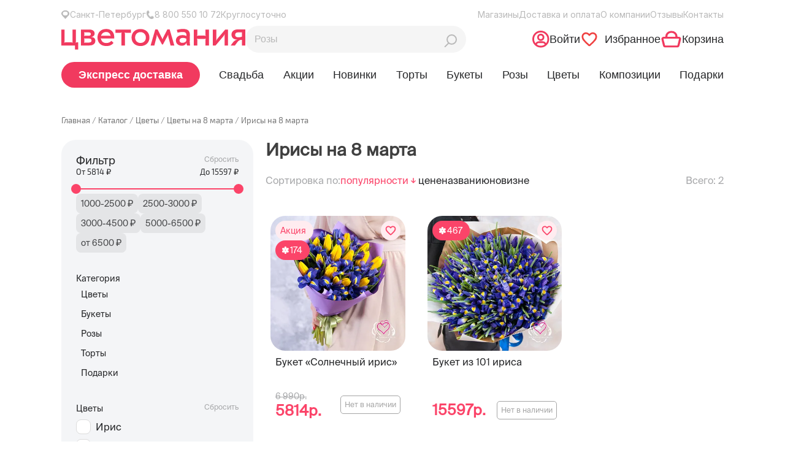

--- FILE ---
content_type: text/html; charset=UTF-8
request_url: https://tsvetomania.ru/catalog/irisy-na-8-marta/
body_size: 42393
content:
<!DOCTYPE html>
<html lang="ru" prefix="og: http://ogp.me/ns#">
<head>
    
    <meta property="og:image" content>

    <link rel="shortcut icon" type="image/x-icon" href="/upload/ammina.optimizer/svg//favicon.svg" data-origin="/favicon.svg">

    <script type="text/javascript" data-skip-moving="true">if (!window.gdeslon_q || window.gdeslon_q instanceof Array) {
        var hasPerformance = "undefined" !== typeof performance && "function" === typeof performance.now;
        var perf = hasPerformance ? performance.now() : null;
        var oldQueue = window.gdeslon_q || [];
        window.gdeslon_q = function() {
            var _exceptions = [],
                _state = {},
                appendScript = function(url) {
                    var gss = document.createElement("script");
                    gss.type = "text/javascript";
                    gss.async = true;
                    gss.src = url;
                    var s = document.getElementsByTagName("script")[0];
                    s.parentNode.insertBefore(gss, s)
                },
                serializeObject = function(obj) {
                    return Object.keys(obj).map(function(key) {
                        return encodeURIComponent(key) + "=" + encodeURIComponent(obj[key])
                    }).join("&")
                },
                deserializeObject = function(str, pairsSeparator, keyValueSeparator) {
                    var result = {},
                        pairs, pair, key, value, i, l;
                    if (!keyValueSeparator) {
                        keyValueSeparator = "="
                    }
                    if (!str) {
                        return result
                    }
                    pairs = str.split(pairsSeparator);
                    for (i = 0, l = pairs.length; i < l; i++) {
                        pair = pairs[i].replace(/^\s+|\s+$/g, "").split(keyValueSeparator);
                        try {
                            key = decodeURIComponent(pair[0]);
                            value = decodeURIComponent(pair[1]);
                            result[key] = value
                        } catch (e) {
                            console.log(e.message)
                        }
                    }
                    return result
                },
                location = function() {
                    return document.location
                }(),
                domain = function() {
                    var domain = location.hostname || location.host.split(":")[0];
                    var domainParts = domain.split(".");
                    var l = domainParts.length;
                    if (l > 1) {
                        domain = domainParts[l - 2] + "." + domainParts[l - 1]
                    }
                    return domain
                }(),
                queryParams = function() {
                    return deserializeObject(location.search.slice(1), "&")
                }(),
                cookieTtl = function() {
                    var cookieTtl = parseInt(queryParams._gs_cttl, 10);
                    if (!cookieTtl || isNaN(cookieTtl)) {
                        cookieTtl = 180
                    }
                    return cookieTtl
                }(),
                writeCookie = function(name, value, ttlSeconds) {
                    if (!(name && value)) {
                        return
                    }
                    value = encodeURIComponent(value);
                    var ttl = ttlSeconds || cookieTtl * 24 * 60 * 60;
                    var date = new Date;
                    date.setTime(date.getTime() + ttl * 1e3);
                    var expires = "; expires=" + date.toUTCString();
                    var domainParam = "domain=" + domain + "; ";
                    document.cookie = name + "=" + value + expires + "; " + domainParam + "path=/;"
                },
                cookies = function(key) {
                    return deserializeObject(document.cookie, ";")[key]
                },
                token = function() {
                    return cookies("gdeslon.ru.__arc_token")
                },
                affiliate_id = function() {
                    return cookies("gdeslon.ru.__arc_aid")
                },
                track_domain = function() {
                    return cookies("gdeslon.ru.__arc_domain") || "gdeslon.ru"
                },
                pixel_domain = function() {
                    return cookies("gdeslon.ru.__arc_gsp_domain") || "gdeslon.ru"
                },
                gs_uid = function() {
                    return cookies("gdeslon.ru.user_id")
                },
                processor = function() {
                    _state.pushStartedAt = Date.now();
                    var pixel = [];
                    var track = [];
                    if (arguments.length === 0) {
                        return
                    }
                    var obj = arguments[0];
                    var shouldInvokeTrack = false;
                    Object.keys(obj).forEach(function(key) {
                        var val = obj[key];
                        var same = "";
                        switch (key) {
                            case "page_type":
                                pixel.mode = val;
                                break;
                            case "merchant_id":
                                pixel.mid = val;
                                track.merchant_id = val;
                                break;
                            case "category_id":
                                pixel.cat_id = val;
                                track.cat_id = val;
                                break;
                            case "products":
                                if (!val || val.constructor !== Array) break;
                                same = val.map(function(l) {
                                    var repeats = [];
                                    for (var i = 0; i < parseFloat(l.quantity); i++) {
                                        repeats.push(l.id + ":" + parseFloat(l.price))
                                    }
                                    return repeats.join(",")
                                });
                                pixel.codes = same;
                                track.codes = same;
                                break;
                            case "user_id":
                                pixel.muid = val;
                                track.muid = val;
                                break;
                            default:
                                pixel[key] = val;
                                track[key] = val;
                                break
                        }
                    });
                    if (obj.page_type === "thanks") {
                        if (obj.hasOwnProperty("deduplication")) {
                            if (Object.prototype.toString.call(obj.deduplication) === "[object String]") {
                                var trueArr = ["gdeslon_cpa", "gdeslon", "gde slon", "", "undefined", "null", "true", "1"];
                                shouldInvokeTrack = trueArr.indexOf(obj.deduplication.toLowerCase()) > -1
                            } else {
                                shouldInvokeTrack = true
                            }
                        } else {
                            shouldInvokeTrack = true
                        }
                    }
                    pixel.perf = parseInt(perf, 10);
                    track.perf = pixel.perf;
                    pixel.gs_uid = gs_uid();
                    track.gs_uid = pixel.gs_uid;
                    pixel._t = Date.now();
                    track._t = Date.now();
                    pixel.source = window.location.href;
                    var url = "//" + pixel_domain() + "/gsp.js?" + serializeObject(pixel);
                    appendScript(url);
                    if (shouldInvokeTrack) {
                        _state.shouldInvokeTrack = true;
                        track.affiliate_id = affiliate_id();
                        track.token = token();
                        url = "//" + track_domain() + "/purchase.js?" + serializeObject(track);
                        appendScript(url)
                    } else {
                        _state.shouldInvokeTrack = false
                    }
                    _state.pushFinishedAt = Date.now()
                },
                _push = function() {
                    try {
                        return processor.apply(null, arguments)
                    } catch (c) {
                        _exceptions.push(c);
                        var url = "https://gdeslon.ru/error.js?" + serializeObject({
                            message: c.message
                        });
                        appendScript(url)
                    }
                };
            if (queryParams.gsaid) {
                writeCookie("gdeslon.ru.__arc_aid", queryParams.gsaid)
            }
            if (queryParams._gs_ref) {
                writeCookie("gdeslon.ru.__arc_token", queryParams._gs_ref)
            }
            if (queryParams._gs_vm) {
                writeCookie("gdeslon.ru.__arc_domain", queryParams._gs_vm)
            }
            if (queryParams._gs_ld) {
                writeCookie("gdeslon.ru.__arc_gsp_domain", queryParams._gs_ld)
            }
            return {
                push: _push,
                exceptions: _exceptions,
                state: _state
            }
        }();
        window.gdeslon_q.push.apply(null, oldQueue)
    }</script>
    
    <meta name="format-detection" content="telephone=no">
    <meta name="zen-verification" content="H9snlDaGJ5Wxz1ffYQRNu1ajTJFgcC9nfuNwZPnDksN02718EmdaaN1xsj5NNvjX">
    <title>Заказать букет ирисов на 8 марта 💐</title>

    <meta http-equiv="Content-Type" content="text/html; charset=UTF-8">
<meta name="description" content="Эти букеты ирисов идеально подойдут для того, чтобы подарить их на 8 марта.  💸 Только качественные цветы 🌷 Самовывоз с наших салонов или доставка курьером 24/7 ▶  Один из крупнейших цветочных поставщиков в Санкт-Петербурге и области - ЦВЕТОМАНИЯ 💐 Заходите!">
<link rel="canonical" href="https://tsvetomania.ru/catalog/irisy-na-8-marta/">
<link href="/bitrix/js/intranet/intranet-common.css?166384555766709" type="text/css" rel="stylesheet">
<link href="/bitrix/css/intensa.favorite/style.css?17594159711173" type="text/css" rel="stylesheet">
<link href="/bitrix/js/ui/design-tokens/dist/ui.design-tokens.css?173083860826358" type="text/css" rel="stylesheet">
<link href="/bitrix/js/ui/fonts/opensans/ui.font.opensans.css?16638445362555" type="text/css" rel="stylesheet">
<link href="/bitrix/js/main/popup/dist/main.popup.bundle.css?173991192429852" type="text/css" rel="stylesheet">
<link href="/local/templates/main/components/bitrix/catalog.smart.filter/catalog-redesign/style.css?17657826775769" type="text/css" rel="stylesheet">
<link href="/local/templates/main/components/bitrix/catalog.section/catalogRedesign/style.css?17657826771873" type="text/css" rel="stylesheet">
<link href="/local/components/custom/section.faq/templates/.default/style.css?176847076993" type="text/css" rel="stylesheet">
<link href="/local/templates/main/components/bitrix/catalog.search/.default-redesign/style.css?1765782677307" type="text/css" rel="stylesheet">
<link href="/local/templates/main/components/bitrix/search.page/custom-redesign/style.css?17666479482353" type="text/css" rel="stylesheet">
<link href="/local/templates/main/components/bitrix/catalog.search/mobile_search-redesign/style.css?1765782677204" type="text/css" rel="stylesheet">
<link href="/css/bootstrap-grid.min.css?176578267428977" type="text/css" data-template-style="true" rel="stylesheet">
<link href="/css/fontawesome.min.css?176578267446876" type="text/css" data-template-style="true" rel="stylesheet">
<link href="/local/libs/swiper/swiper-bundle.min.css?176578267718453" type="text/css" data-template-style="true" rel="stylesheet">
<link href="/css/main.css?176664794870820" type="text/css" data-template-style="true" rel="stylesheet">
<link href="/local/templates/main/css/header.css?176664794811443" type="text/css" data-template-style="true" rel="stylesheet">
<link href="/css/app.css?176664794852315" type="text/css" data-template-style="true" rel="stylesheet">
<link href="/css/jquery.fancybox.min.css?176578267414094" type="text/css" data-template-style="true" rel="stylesheet">
<link href="/css/slick.css?17657826742286" type="text/css" data-template-style="true" rel="stylesheet">
<link href="/css/slick-theme.css?17657826743120" type="text/css" data-template-style="true" rel="stylesheet">
<link href="/css/jqueryUI.css?176578267432418" type="text/css" data-template-style="true" rel="stylesheet">
<link href="/css/jquery.mCustomScrollbar.min.css?176578267442839" type="text/css" data-template-style="true" rel="stylesheet">
<link href="/local/templates/main/components/intensa.favorite/counter/.default/style.css?1766647948820" type="text/css" data-template-style="true" rel="stylesheet">
<link href="/local/templates/main/styles.css?17657826779856" type="text/css" data-template-style="true" rel="stylesheet">
<link href="/local/templates/main/template_styles.css?176664794815801" type="text/css" data-template-style="true" rel="stylesheet">



<script>if(!window.BX)window.BX={};if(!window.BX.message)window.BX.message=function(mess){if(typeof mess==='object'){for(let i in mess) {BX.message[i]=mess[i];} return true;}};</script><script>(window.BX||top.BX).message({"JS_CORE_LOADING":"Загрузка...","JS_CORE_NO_DATA":"- Нет данных -","JS_CORE_WINDOW_CLOSE":"Закрыть","JS_CORE_WINDOW_EXPAND":"Развернуть","JS_CORE_WINDOW_NARROW":"Свернуть в окно","JS_CORE_WINDOW_SAVE":"Сохранить","JS_CORE_WINDOW_CANCEL":"Отменить","JS_CORE_WINDOW_CONTINUE":"Продолжить","JS_CORE_H":"ч","JS_CORE_M":"м","JS_CORE_S":"с","JSADM_AI_HIDE_EXTRA":"Скрыть лишние","JSADM_AI_ALL_NOTIF":"Показать все","JSADM_AUTH_REQ":"Требуется авторизация!","JS_CORE_WINDOW_AUTH":"Войти","JS_CORE_IMAGE_FULL":"Полный размер"});</script><script>(window.BX||top.BX).message({"LANGUAGE_ID":"ru","FORMAT_DATE":"DD.MM.YYYY","FORMAT_DATETIME":"DD.MM.YYYY HH:MI:SS","COOKIE_PREFIX":"TSVETOMANIA","SERVER_TZ_OFFSET":"10800","UTF_MODE":"Y","SITE_ID":"s1","SITE_DIR":"\/","USER_ID":"","SERVER_TIME":1769046291,"USER_TZ_OFFSET":0,"USER_TZ_AUTO":"Y","bitrix_sessid":"9fc25f04928279ffce78ab243e2f809f"});</script><script src="/bitrix/ammina.cache/js/ammina.optimizer/s1/atom/33/331c15/331c15a0e7c08cac3c443a09ceea37de.js"></script>

<script>BX.Runtime.registerExtension({"name":"main.core","namespace":"BX","loaded":true});</script>
<script>BX.setJSList(["\/bitrix\/js\/main\/core\/core_ajax.js","\/bitrix\/js\/main\/core\/core_promise.js","\/bitrix\/js\/main\/polyfill\/promise\/js\/promise.js","\/bitrix\/js\/main\/loadext\/loadext.js","\/bitrix\/js\/main\/loadext\/extension.js","\/bitrix\/js\/main\/polyfill\/promise\/js\/promise.js","\/bitrix\/js\/main\/polyfill\/find\/js\/find.js","\/bitrix\/js\/main\/polyfill\/includes\/js\/includes.js","\/bitrix\/js\/main\/polyfill\/matches\/js\/matches.js","\/bitrix\/js\/ui\/polyfill\/closest\/js\/closest.js","\/bitrix\/js\/main\/polyfill\/fill\/main.polyfill.fill.js","\/bitrix\/js\/main\/polyfill\/find\/js\/find.js","\/bitrix\/js\/main\/polyfill\/matches\/js\/matches.js","\/bitrix\/js\/main\/polyfill\/core\/dist\/polyfill.bundle.js","\/bitrix\/js\/main\/core\/core.js","\/bitrix\/js\/main\/polyfill\/intersectionobserver\/js\/intersectionobserver.js","\/bitrix\/js\/main\/lazyload\/dist\/lazyload.bundle.js","\/bitrix\/js\/main\/polyfill\/core\/dist\/polyfill.bundle.js","\/bitrix\/js\/main\/parambag\/dist\/parambag.bundle.js"]);</script>
<script>BX.Runtime.registerExtension({"name":"ui.dexie","namespace":"BX.Dexie3","loaded":true});</script>
<script>BX.Runtime.registerExtension({"name":"ls","namespace":"window","loaded":true});</script>
<script>BX.Runtime.registerExtension({"name":"fx","namespace":"window","loaded":true});</script>
<script>BX.Runtime.registerExtension({"name":"fc","namespace":"window","loaded":true});</script>
<script>BX.Runtime.registerExtension({"name":"pull.protobuf","namespace":"BX","loaded":true});</script>
<script>BX.Runtime.registerExtension({"name":"rest.client","namespace":"window","loaded":true});</script>
<script>(window.BX||top.BX).message({"pull_server_enabled":"Y","pull_config_timestamp":1751632236,"shared_worker_allowed":"Y","pull_guest_mode":"N","pull_guest_user_id":0,"pull_worker_mtime":1742858901});(window.BX||top.BX).message({"PULL_OLD_REVISION":"Для продолжения корректной работы с сайтом необходимо перезагрузить страницу."});</script>
<script>BX.Runtime.registerExtension({"name":"pull.client","namespace":"BX","loaded":true});</script>
<script>BX.Runtime.registerExtension({"name":"pull","namespace":"window","loaded":true});</script>
<script>BX.Runtime.registerExtension({"name":"intranet.design-tokens.bitrix24","namespace":"window","loaded":true});</script>
<script>BX.Runtime.registerExtension({"name":"ui.design-tokens","namespace":"window","loaded":true});</script>
<script>BX.Runtime.registerExtension({"name":"ui.fonts.opensans","namespace":"window","loaded":true});</script>
<script>BX.Runtime.registerExtension({"name":"main.popup","namespace":"BX.Main","loaded":true});</script>
<script>BX.Runtime.registerExtension({"name":"popup","namespace":"window","loaded":true});</script>



<script src="/bitrix/ammina.cache/js/ammina.optimizer/s1/full/f0/f0eb4f/f0eb4ffe904b1f6a9b3a90e065813155.js"></script>








<script src="https://yastatic.net/share2/share.js"></script>
<script src="/bitrix/ammina.cache/js/ammina.optimizer/s1/full/9b/9bd43b/9bd43b352928b78701b87097453cd10c.js"></script>

<script>(function () {
						"use strict";

						var counter = function ()
						{
							var cookie = (function (name) {
								var parts = ("; " + document.cookie).split("; " + name + "=");
								if (parts.length == 2) {
									try {return JSON.parse(decodeURIComponent(parts.pop().split(";").shift()));}
									catch (e) {}
								}
							})("BITRIX_CONVERSION_CONTEXT_s1");

							if (cookie && cookie.EXPIRE >= BX.message("SERVER_TIME"))
								return;

							var request = new XMLHttpRequest();
							request.open("POST", "/bitrix/tools/conversion/ajax_counter.php", true);
							request.setRequestHeader("Content-type", "application/x-www-form-urlencoded");
							request.send(
								"SITE_ID="+encodeURIComponent("s1")+
								"&sessid="+encodeURIComponent(BX.bitrix_sessid())+
								"&HTTP_REFERER="+encodeURIComponent(document.referrer)
							);
						};

						if (window.frameRequestStart === true)
							BX.addCustomEvent("onFrameDataReceived", counter);
						else
							BX.ready(counter);
					})();</script>
            <script type="text/javascript">window.dataLayerName = 'dataLayer';
                var dataLayerName = window.dataLayerName;</script>
            <!-- Yandex.Metrika counter -->
            <script type="text/javascript">(function (m, e, t, r, i, k, a) {
                    m[i] = m[i] || function () {
                        (m[i].a = m[i].a || []).push(arguments)
                    };
                    m[i].l = 1 * new Date();
                    k = e.createElement(t), a = e.getElementsByTagName(t)[0], k.async = 1, k.src = r, a.parentNode.insertBefore(k, a)
                })
                (window, document, "script", "https://mc.yandex.ru/metrika/tag.js", "ym");

                ym("24574865", "init", {
                    clickmap: true,
                    trackLinks: true,
                    accurateTrackBounce: true,
                    webvisor: true,
                    ecommerce: dataLayerName,
                    params: {
                        __ym: {
                            "ymCmsPlugin": {
                                "cms": "1c-bitrix",
                                "cmsVersion": "25.100",
                                "pluginVersion": "1.0.8",
                                'ymCmsRip': 1597463007                            }
                        }
                    }
                });

                document.addEventListener("DOMContentLoaded", function() {
                                    });</script>
            <!-- /Yandex.Metrika counter -->
                    <script type="text/javascript">window.counters = ["24574865"];</script>
        
<script data-skip-moving="true">mindbox = window.mindbox || function() { mindbox.queue.push(arguments); };
mindbox.queue = mindbox.queue || [];
mindbox('create', {
    endpointId: 'tsvetomania-website-loyalty'
});</script>
<script data-skip-moving="true" src="https://api.mindbox.ru/scripts/v1/tracker.js" async></script>
<meta http-equiv="X-UA-Compatible" content="ie=edge">
<meta name="robots" content="all">
<meta name="viewport" content="width=device-width, initial-scale=1.0">
<script>window[window.dataLayerName] = window[window.dataLayerName] || [];</script>



<script src="/bitrix/ammina.cache/js/ammina.optimizer/s1/full/24/24bf96/24bf96180cfc88a59ee5134cf911efc3.js"></script>



















<script>var _ba = _ba || []; _ba.push(["aid", "86a706fd9e09ae25ab9d1732d7ddee45"]); _ba.push(["host", "tsvetomania.ru"]); (function() {var ba = document.createElement("script"); ba.type = "text/javascript"; ba.async = true;ba.src = (document.location.protocol == "https:" ? "https://" : "http://") + "bitrix.info/ba.js";var s = document.getElementsByTagName("script")[0];s.parentNode.insertBefore(ba, s);})();</script>



    <link href="https://cdn.jsdelivr.net/npm/suggestions-jquery@18.8.0/dist/css/suggestions.min.css" type="text/css" rel="stylesheet">
    <script type="text/javascript" src="https://cdn.jsdelivr.net/npm/suggestions-jquery@18.8.0/dist/js/jquery.suggestions.min.js"></script>

    <script>window.YM_CODE = '24574865';</script>

    <script type="application/ld+json" data-skip-moving="true">{
    "@context": "http://schema.org",
    "@type": "WebSite",
    "name": "Цветомания",
    "url": "https://tsvetomania.ru"
}</script>

<script type="application/ld+json" data-skip-moving="true">{
    "@context": "http://schema.org",
    "@type": "Person",
    "name": "Цветомания",
    "url": "https://tsvetomania.ru",
    "sameAs": [
    "https://vk.com/tsvetomaniaspb",
    "https://www.instagram.com/tsvetomania_spb/",
    "https://www.facebook.com/tsvetomaniaSPB/",
    "https://www.youtube.com/channel/UC-fPyAP2EAjSmCHWvxCc38A"
    ]
}</script>

<script type="application/ld+json" data-skip-moving="true">{
    "@context": "http://schema.org",
    "@type": "Organization",
    "name" : "Цветомания",
    "location": {
        "@type":"Place",
        "address": {
            "@type": "PostalAddress",
            "addressLocality": "Санкт-Петербург",
            "streetAddress": "ул. Street name, 777"
        }
    },
   
    "telephone": "8(800) 550-10-72",
    "url": "https://tsvetomania.ru",
    
    "logo": {
        "@context": "http://schema.org",
            "@type": "ImageObject",
            "url": "https://tsvetomania.ru/img/logo.png",
            "name": "Цветомания"
    },

"contactPoint": [
       {   
    "@type": "PostalAddress",
    "addressLocality": "Магазин цветов  «Цветомания»",
    "postalCode": "197373",
    "streetAddress": "Санкт-Петербург, Авиаконструкторов, 22",
    "telephone": "+7(921) 857-29-73"
    },
   
          {   
    "@type": "PostalAddress",
    "addressLocality": "Магазин цветов  «Цветомания»",
    "postalCode": "192281",
    "streetAddress": "Санкт-Петербург,  Балканская площадь, 5 ",
    "telephone": "+7(999)034-82-45"
    },
             {   
    "@type": "PostalAddress",
    "addressLocality": "Магазин цветов  «Цветомания»",
    "postalCode": "191002",
    "streetAddress": "Санкт-Петербург, Большая Московская, 7 ",
    "telephone": "+7(911)900-68-62"
    },
    
    {   
    "@type": "PostalAddress",
    "addressLocality": "Магазин цветов  «Цветомания»",
    "postalCode": "194044",
    "streetAddress": "Санкт-Петербург, Большой Сампсониевский пр., 14",
    "telephone": "+7(931) 207-71-46"
    },
    
    {   
        "@type": "PostalAddress",
        "addressLocality": "Магазин цветов  «Цветомания»",
        "postalCode": "191014",
        "streetAddress": "Санкт-Петербург, ул.Белинского, 9",
        "telephone": "+7(921) 993-50-03"
      },
    {   
    "@type": "PostalAddress",
    "addressLocality": "Магазин цветов  «Цветомания»",
    "postalCode": "192102",
    "streetAddress": "Санкт-Петербург,  Бухаресткая ул., д. 30",
    "telephone": "+7(911)703-34-19"
    },

    {   
    "@type": "PostalAddress",
    "addressLocality": "Магазин цветов  «Цветомания»",
    "postalCode": "192238",
    "streetAddress": "Санкт-Петербург,  Бухаресткая ул., д. 96",
    "telephone": "+7 (981) 919-07-66"
    },
    
    
    {   
    "@type": "PostalAddress",
    "addressLocality": "Магазин цветов  «Цветомания»",
    "postalCode": "197046",
    "streetAddress": "Санкт-Петербург, ул. Куйбышева, 20",
    "telephone": "+7(921) 859-51-51"
    },

    {   
    "@type": "PostalAddress",
    "addressLocality": "Магазин цветов  «Цветомания»",
    "postalCode": "199178",
    "streetAddress": "Санкт-Петербург, Васильевский остров 17 линия 30/66 ",
    "telephone": "+7 (911) 935-72-09"
    },

    {   
    "@type": "PostalAddress",
    "addressLocality": "Магазин цветов  «Цветомания»",
    "postalCode": "198261 ",
    "streetAddress": "Санкт-Петербург, Ветеранов, 91 ",
    "telephone": "+7 (931) 308-56-04"
    },

    {   
    "@type": "PostalAddress",
    "addressLocality": "Магазин цветов  «Цветомания»",
    "postalCode": "198205 ",
    "streetAddress": "Санкт-Петербург, Ветеранов, 171 ",
    "telephone": "+7 (921) 554-00-67"
    },

    {   
    "@type": "PostalAddress",
    "addressLocality": "Магазин цветов  «Цветомания»",
    "postalCode": "198096 ",
    "streetAddress": "Санкт-Петербург, Доблести, 17 к.1  ",
    "telephone": "+7 (911) 993-25-34"
    },
    
        {   
    "@type": "PostalAddress",
    "addressLocality": "Магазин цветов  «Цветомания»",
    "postalCode": "125475 ",
    "streetAddress": "Санкт-Петербург, Дыбенко д. 42 к.3  ",
    "telephone": "+7 (965) 759-47-14"
    },

    {   
    "@type": "PostalAddress",
    "addressLocality": "Магазин цветов  «Цветомания»",
    "postalCode": "190005",
    "streetAddress": "Санкт-Петербург, Лермонтовский пр-т, 21, лит. А",
    "telephone": "+7(921) 633-66-26"
    },


    {   
    "@type": "PostalAddress",
    "addressLocality": "Магазин цветов  «Цветомания»",
    "postalCode": "198095",
    "streetAddress": "Санкт-Петербург, пр. Стачек, 36, корп. 1",
    "telephone": "+7(931) 342-57-34"
    },


    {   
    "@type": "PostalAddress",
    "addressLocality": "Магазин цветов  «Цветомания»",
    "postalCode": "190103",
    "streetAddress": "Санкт-Петербург, ул. Циолковского, 10",
    "telephone": "+7(812) 418-24-30"
    },


    {   
    "@type": "PostalAddress",
    "addressLocality": "Магазин цветов  «Цветомания»",
    "postalCode": "192102",
    "streetAddress": "Санкт-Петербург, ул.Фучика, д.2",
    "telephone": "+7(931) 200-77-49"
    },


    {   
    "@type": "PostalAddress",
    "addressLocality": "Магазин цветов  «Цветомания»",
    "postalCode": "198332",
    "streetAddress": "Санкт-Петербург, Ленинский пр-т 75",
    "telephone": "+7(931) 979-37-56"
    },

    {   
    "@type": "PostalAddress",
    "addressLocality": "Магазин цветов  «Цветомания»",
    "postalCode": "198323",
    "streetAddress": "Санкт-Петербург, Красносельское шоссе 54, к.3",
    "telephone": "+7(931) 979-35-23"
    },

    {   
    "@type": "PostalAddress",
    "addressLocality": "Магазин цветов  «Цветомания»",
    "postalCode": "192076",
    "streetAddress": "Санкт-Петербург, пр. Обуховской обороны 138",
    "telephone": "+7(964) 380-21-05"
    },

    {   
    "@type": "PostalAddress",
    "addressLocality": "Магазин цветов  «Цветомания»",
    "postalCode": "192238",
    "streetAddress": "Санкт-Петербург, Бухарестская 96, корп. 1",
    "telephone": "+7(981) 919-07-66"
    },



    {   
    "@type": "PostalAddress",
    "addressLocality": "Магазин цветов  «Цветомания»",
    "postalCode": "188691",
    "streetAddress": "Санкт-Петербург,  Европейский пр., д. 13, к. 6",
    "telephone": "+7(931)005-29-73"
    },

    {   
    "@type": "PostalAddress",
    "addressLocality": "Магазин цветов  «Цветомания»",
    "postalCode": "197349",
    "streetAddress": "Санкт-Петербург,  Парашютная ул., д., 23 к. 1",
    "telephone": "+7(911)181-97-38"
    },


    {   
    "@type": "PostalAddress",
    "addressLocality": "Магазин цветов  «Цветомания»",
    "postalCode": "199406",
    "streetAddress": "Санкт-Петербург, ул. Наличная, 27",
    "telephone": "+7 (931) 308-58-47"
    },


    {   
    "@type": "PostalAddress",
    "addressLocality": "Магазин цветов  «Цветомания»",
    "postalCode": "192239",
    "streetAddress": "Санкт-Петербург, пр. Славы д. 5 корп. 1",
    "telephone": "+7 (921) 564-69-32"
    },

    
    {   
    "@type": "PostalAddress",
    "addressLocality": "Магазин цветов  «Цветомания»",
    "postalCode": "193149",
    "streetAddress": "Санкт-Петербург, ул. Русановская, д. 9",
    "telephone": "+7 (999) 034-82-47"
    },


    {   
    "@type": "PostalAddress",
    "addressLocality": "Магазин цветов  «Цветомания»",
    "postalCode": "198264",
    "streetAddress": "Санкт-Петербург, пр. Ветеранов, 171 корпус 5",
    "telephone": "+7 (921) 554-00-67"
    },


    {   
    "@type": "PostalAddress",
    "addressLocality": "Магазин цветов  «Цветомания»",
    "postalCode": "193313",
    "streetAddress": "Санкт-Петербург, ул. Колонтай 5",
    "telephone": "+7 (921) 648-02-26"
    }



]
 
}</script>
    <script>window.addEventListener('onBitrixLiveChat', function (event) {
            var widget = event.detail.widget;
            widget.setOption('checkSameDomain', false);
        });</script>
<!-- calltouch -->
<script>(function(w,d,n,c){w.CalltouchDataObject=n;w[n]=function(){w[n]["callbacks"].push(arguments)};if(!w[n]["callbacks"]){w[n]["callbacks"]=[]}w[n]["loaded"]=false;if(typeof c!=="object"){c=[c]}w[n]["counters"]=c;for(var i=0;i<c.length;i+=1){p(c[i])}function p(cId){var a=d.getElementsByTagName("script")[0],s=d.createElement("script"),i=function(){a.parentNode.insertBefore(s,a)},m=typeof Array.prototype.find === 'function',n=m?"init-min.js":"init.js";s.async=true;s.src="https://mod.calltouch.ru/"+n+"?id="+cId;if(w.opera=="[object Opera]"){d.addEventListener("DOMContentLoaded",i,false)}else{i()}}})(window,document,"ct","gryjtnjm");</script>
<!-- calltouch -->

    <!-- Yandex.Metrika counter -->
    <script type="text/javascript">(function (m, e, t, r, i, k, a) {
            m[i] = m[i] || function () {
                (m[i].a = m[i].a || []).push(arguments)
            };
            m[i].l = 1 * new Date();
            k = e.createElement(t), a = e.getElementsByTagName(t)[0], k.async = 1, k.src = r, a.parentNode.insertBefore(k, a)
        })
        (window, document, "script", "https://mc.yandex.ru/metrika/tag.js", "ym");

        ym('24574865', "init", {
            clickmap: true,
            trackLinks: true,
            accurateTrackBounce: true,
            webvisor: true,
            ecommerce: "dataLayer",
            triggerEvent: true
        });</script>

    <noscript>
        <div><img src="https://mc.yandex.ru/watch/24574865" style="position:absolute; left:-9999px;" alt></div>
    </noscript>
    <!-- /Yandex.Metrika counter -->

    <meta name="yandex-verification" content="1b1f85391b0c0a37">

    <script id="bx24_form_button" data-skip-moving="true">(function (w, d, u, b) {
            w['Bitrix24FormObject'] = b;
            w[b] = w[b] || function () {
                arguments[0].ref = u;
                (w[b].forms = w[b].forms || []).push(arguments[0])
            };
            if (w[b]['forms']) return;
            var s = d.createElement('script');
            s.async = 1;
            s.src = u + '?' + (1 * new Date());
            var h = d.getElementsByTagName('script')[0];
            h.parentNode.insertBefore(s, h);
        })(window, document, 'https://crm.tsvetomania.ru/bitrix/js/crm/form_loader.js', 'b24form');

        b24form({"id": "2", "lang": "ru", "sec": "wz5065", "type": "button", "click": ""});</script>

    <script>(function (w, d, u) {
            var s = d.createElement('script');
            s.async = true;
            s.src = u + '?' + (Date.now() / 60000 | 0);
            var h = d.getElementsByTagName('script')[0];
            h.parentNode.insertBefore(s, h);
        })(window, document, 'https://crm.tsvetomania.ru/upload/crm/site_button/loader_4_2lt6ax.js');</script>

    <script>// Форма из CRM Б24 - Быстрый заказ - работает не все
        jQuery(document).ready(function waitLoad() {
            $(".b24-form-control-container input[name='phone']").click(function () {
                //$(".b24-form-control-container input[name='phone']").mask("+7 (999) 999-99-99");
                $(".b24-form-control-container input[name='phone']").attr("placeholder", "+7 (___) ___-__-__");
                $(".b24-form-control-container input[name='phone']").attr("maxlength", "18");
                $(".b24-form-control-container input[name='phone']").attr("pattern", "+[0-9]{1-3} ([0-9]{3}) [0-9]{3}-[0-9]{3}-[0-9]{3}");
            });
            setTimeout(waitLoad, 50);
        });</script>

    <link rel="stylesheet" type="text/css" href="/slider/slick/slick.css">

    <script type="text/javascript" src="/bitrix/ammina.cache/js/ammina.optimizer/s1/atom/03/03ce03/03ce03b02bb46c0c3556f216df92d29c.js"></script>

    <script>$(document).ready(function () {
            $('.slider_blog').slick({
                infinite: true,
                speed: 300,
                slidesToShow: 4,
                slidesToScroll: 1,
                dots: true,
                arrows: true,
                autoplay: true,
                autoplaySpeed: 6000,
            });
        });</script>

    <style>
        .slider_blog-img {
            width: 80%;
        }
    </style>

    <link href="/lightbox/dist/css/lightbox.css" rel="stylesheet">
    <script src="/bitrix/ammina.cache/js/ammina.optimizer/s1/atom/62/62535a/62535a3f5332b6d0b1245267a3dabe21.js"></script>

    <meta property="og:title" content="Ирисы на 8 марта">
    <meta property="og:description" content="Эти букеты ирисов идеально подойдут для того, чтобы подарить их на 8 марта.  💸 Только качественные цветы 🌷 Самовывоз с наших салонов или доставка курьером 24/7 ▶  Один из крупнейших цветочных поставщиков в Санкт-Петербурге и области - ЦВЕТОМАНИЯ 💐 Заходите!">
    <meta property="og:type" content="website">
    <meta property="og:url" content="https://tsvetomania.ru/catalog/irisy-na-8-marta/">
    <meta property="og:site_name" content="Цветомания">
    <meta property="og:locale" content="ru_RU">

    <!-- Google tag (gtag.js) -->
    <script async src="https://www.googletagmanager.com/gtag/js?id=G-SWHV1F72T9"></script>
    <script>window.dataLayer = window.dataLayer || [];

        function gtag() {
            dataLayer.push(arguments);
        }

        gtag('js', new Date());

        gtag('config', 'G-SWHV1F72T9');</script>
</head>
<body>

<header class="header">
    <div class="custom-container_header">
        <div class="header__top">
            <div class="header__top-left">
                <div class="header__info-wrapper">
                    <img src="[data-uri]" alt="Иконка метки" decoding="async" data-origin="/local/templates/main/img/header/svg/mark-icon.svg">
                    <p class="header__text">Санкт-Петербург</p>
                </div>
                <div class="header__info-wrapper">
                    <img src="/upload/ammina.optimizer/svg/local/templates/main/img/header/svg/phone-icon.svg" alt="Иконка трубки телефона" decoding="async" data-origin="/local/templates/main/img/header/svg/phone-icon.svg">
                    <a class="header__phone" href="tel:88005501072">
                        <p class="header__text">8 800 550 10 72</p>
                    </a>
                </div>
                <p class="header__text">Круглосуточно</p>
            </div>

            <div class="header__top-right">
                <a class="header__text" href="/dostavka-po-rayonam/">Магазины</a>
                <a class="header__text" href="/delivery/">Доставка и оплата</a>
                <a class="header__text" href="/about/">О компании</a>
                <a class="header__text" href="/otzyvy/">Отзывы</a>
                <a class="header__text" href="/contacts/">Контакты</a>
            </div>
        </div>

        <div class="header__middle">
            <div class="header__search-wrapper_mobile">
                <!--'start_frame_cache_search-2'-->                

<form class="search-form" action="/search/index.php" method="get">
    <input autocomplete="off" class="search-form__input form-control" type="text" name="q" placeholder="Розы" value>
    <button class="search-form__button button search__button header__search-button" type="submit" name="submit">
        <img src="[data-uri]" class="icon" draggable="false" alt="Иконка поиска" decoding="async" data-origin="/local/templates/main/img/header/svg/search-icon.svg">
    </button>
    <button class="search-form__button_mobile button search__button" type="submit" name="submit">
        <img src="[data-uri]" class="icon" draggable="false" alt="Иконка поиска" decoding="async" data-origin="/local/templates/main/img/header/svg/search-icon-mobile.svg">
    </button>
    <input type="hidden" name="how" value="r">
</form>                <!--'end_frame_cache_search-2'-->            </div>

            <div class="header__middle-left">
                <a id="HeaderLogoMobile" class="header__logo-wrapper" href="/">
                    <img src="/upload/ammina.optimizer/svg/local/templates/main/img/header/svg/logon.svg" alt="Логотип Цветомании" decoding="async" data-origin="/local/templates/main/img/header/svg/logon.svg">
                </a>

                <div class="header__search-wrapper">
                    
                    

<form class="search-form" action="/search/index.php" method="get">
    <input autocomplete="off" class="search-form__input form-control" type="text" name="q" placeholder="Розы" value>
    <button class="search-form__button button search__button header__search-button" type="submit" name="submit">
        <img src="[data-uri]" class="icon" draggable="false" alt="Иконка поиска" decoding="async" data-origin="/local/templates/main/img/header/svg/search-icon.svg">
    </button>
    <button class="search-form__button_mobile button search__button" type="submit" name="submit">
        <img src="[data-uri]" class="icon" draggable="false" alt="Иконка поиска" decoding="async" data-origin="/local/templates/main/img/header/svg/search-icon-mobile.svg">
    </button>
    <input type="hidden" name="how" value="r">
</form>                                    </div>
            </div>

            <div class="header__middle-buttons">
                

    <a href="/personal/" class="header__middle-button header__middle-button_text">
        <img src="[data-uri]" alt="Иконка аккаунта" draggable="false" decoding="async" data-origin="/local/templates/main/img/header/svg/account-icon.svg">
        <p class="header__middle-button-caption">Войти</p>
    </a>

    
    
                <!--'start_frame_cache_LIQg94'-->
<a href="/favorite/" class="intensa-favorite-counter js-intensa-favorite-counter" rel="nofollow" aria-label="Перейти в избранное">
    <svg class="intensa-favorite-icon" xmlns="http://www.w3.org/2000/svg" width="20" height="20" viewbox="0 0 20 20" fill="none">
        <path d="M13.6881 2.5C15.0075 2.5 16.1119 2.95338 17.0006 3.86035C17.8892 4.7673 18.3336 5.88757 18.3336 7.21973C18.3335 8.84978 17.7321 10.3454 16.5309 11.7061C15.3296 13.0667 13.9096 14.5054 12.2711 16.0225L11.1666 17.0439C10.8334 17.3553 10.4441 17.5075 9.99963 17.5C9.55511 17.4931 9.1659 17.3412 8.83264 17.0439L7.54163 15.8525C5.98572 14.4211 4.61807 13.0319 3.43811 11.6855C2.25751 10.3385 1.66674 8.84977 1.66663 7.21973C1.66663 5.88751 2.10783 4.76732 2.98987 3.86035C3.87117 2.95352 4.97173 2.50004 6.29163 2.5C7.04156 2.5 7.73601 2.6592 8.37463 2.97754C9.01323 3.2966 9.55499 3.70429 9.99963 4.2002C10.4303 3.70418 10.9654 3.29665 11.6041 2.97754C12.2428 2.65915 12.9375 2.5 13.6881 2.5ZM13.6881 4.28613C13.0488 4.28613 12.4791 4.45965 11.9791 4.80664C11.4792 5.15358 11.1041 5.52558 10.8541 5.92285C10.7568 6.0786 10.6317 6.19914 10.4791 6.28418C10.3265 6.36923 10.1663 6.41211 9.99963 6.41211C9.84707 6.41205 9.69419 6.36917 9.54163 6.28418C9.38843 6.19914 9.26323 6.07855 9.16663 5.92285C8.92994 5.52562 8.55142 5.15355 8.03088 4.80664C7.5102 4.45964 6.93032 4.28613 6.29163 4.28613C5.45834 4.28617 4.77111 4.56279 4.22913 5.11523C3.68779 5.66771 3.41663 6.36925 3.41663 7.21973C3.41674 7.95711 3.66985 8.72968 4.17639 9.53711C4.6837 10.3454 5.29168 11.1321 5.99963 11.8975C6.70766 12.6629 7.43401 13.3758 8.17737 14.0352C8.92035 14.6934 9.52776 15.2495 9.99963 15.7031C10.4583 15.2779 11.0597 14.7292 11.8024 14.0557C12.5457 13.3828 13.2711 12.6596 13.9791 11.8867C14.6878 11.1145 15.2988 10.3239 15.8121 9.51562C16.326 8.70817 16.5835 7.94285 16.5836 7.21973C16.5836 6.36939 16.3088 5.66767 15.7604 5.11523C15.2124 4.56275 14.5215 4.28613 13.6881 4.28613Z" fill="#FB4469"></path>
    </svg>
    <div class="intensa-favorite-title">Избранное</div>
    <span data-entity="favorite-counter" class="hide">0</span>
</a><!--'end_frame_cache_LIQg94'-->                <script>var bx_basketFKauiI = new BitrixSmallCart;</script>
<div id="bx_basketFKauiI" class="header__basket basket-min">
    <!--'start_frame_cache_bx_basketFKauiI'-->
<div class="header__middle-button header__middle-button_text header__middle-button_basket-icon">
    <img src="[data-uri]" class="header__basket-icon" alt="Иконка корзины" decoding="async" data-origin="/local/templates/main/img/header/svg/basket-icon.svg">
    <p class="header__middle-button-caption">Корзина</p>

    </div>
<!--'end_frame_cache_bx_basketFKauiI'-->
</div>
<script type="text/javascript">bx_basketFKauiI.siteId = 's1';
    bx_basketFKauiI.cartId = 'bx_basketFKauiI';
    bx_basketFKauiI.ajaxPath = '/bitrix/components/bitrix/sale.basket.basket.line/ajax.php';
    bx_basketFKauiI.templateName = 'top-redesign';
    bx_basketFKauiI.arParams = {'COMPONENT_TEMPLATE':'.default','PATH_TO_BASKET':'/personal/cart/','PATH_TO_ORDER':'/personal/order/make/','SHOW_NUM_PRODUCTS':'Y','SHOW_TOTAL_PRICE':'Y','SHOW_EMPTY_VALUES':'Y','SHOW_PERSONAL_LINK':'Y','PATH_TO_PERSONAL':'/personal/','SHOW_AUTHOR':'N','PATH_TO_REGISTER':'/login/','PATH_TO_PROFILE':'/personal/','SHOW_PRODUCTS':'Y','SHOW_DELAY':'N','SHOW_NOTAVAIL':'N','SHOW_SUBSCRIBE':'N','SHOW_IMAGE':'Y','SHOW_PRICE':'Y','SHOW_SUMMARY':'Y','POSITION_FIXED':'N','HIDE_ON_BASKET_PAGES':'N','CACHE_TYPE':'A','SHOW_REGISTRATION':'N','PATH_TO_AUTHORIZE':'/login/','POSITION_VERTICAL':'top','POSITION_HORIZONTAL':'right','MAX_IMAGE_SIZE':'70','AJAX':'N','~COMPONENT_TEMPLATE':'.default','~PATH_TO_BASKET':'/personal/cart/','~PATH_TO_ORDER':'/personal/order/make/','~SHOW_NUM_PRODUCTS':'Y','~SHOW_TOTAL_PRICE':'Y','~SHOW_EMPTY_VALUES':'Y','~SHOW_PERSONAL_LINK':'Y','~PATH_TO_PERSONAL':'/personal/','~SHOW_AUTHOR':'N','~PATH_TO_REGISTER':'/login/','~PATH_TO_PROFILE':'/personal/','~SHOW_PRODUCTS':'Y','~SHOW_DELAY':'N','~SHOW_NOTAVAIL':'N','~SHOW_SUBSCRIBE':'N','~SHOW_IMAGE':'Y','~SHOW_PRICE':'Y','~SHOW_SUMMARY':'Y','~POSITION_FIXED':'N','~HIDE_ON_BASKET_PAGES':'N','~CACHE_TYPE':'A','~SHOW_REGISTRATION':'N','~PATH_TO_AUTHORIZE':'/login/','~POSITION_VERTICAL':'top','~POSITION_HORIZONTAL':'right','~MAX_IMAGE_SIZE':'70','~AJAX':'N','cartId':'bx_basketFKauiI'}; // TODO \Bitrix\Main\Web\Json::encode
    bx_basketFKauiI.closeMessage = 'Скрыть';
    bx_basketFKauiI.openMessage = 'Раскрыть';
    bx_basketFKauiI.activate();</script>            </div>

            <div class="header__middle-buttons_tablet">
                <a class="header__middle-button" href="/personal/">
                    <img src="[data-uri]" alt="Иконка аккаунта" decoding="async" data-origin="/local/templates/main/img/header/svg/account-icon.svg">
                    <p class="header__middle-button-caption">Войти</p>
                </a>
                <!--'start_frame_cache_G29jx3'-->
<a href="/favorite/" class="intensa-favorite-counter js-intensa-favorite-counter" rel="nofollow" aria-label="Перейти в избранное">
    <svg class="intensa-favorite-icon" xmlns="http://www.w3.org/2000/svg" width="20" height="20" viewbox="0 0 20 20" fill="none">
        <path d="M13.6881 2.5C15.0075 2.5 16.1119 2.95338 17.0006 3.86035C17.8892 4.7673 18.3336 5.88757 18.3336 7.21973C18.3335 8.84978 17.7321 10.3454 16.5309 11.7061C15.3296 13.0667 13.9096 14.5054 12.2711 16.0225L11.1666 17.0439C10.8334 17.3553 10.4441 17.5075 9.99963 17.5C9.55511 17.4931 9.1659 17.3412 8.83264 17.0439L7.54163 15.8525C5.98572 14.4211 4.61807 13.0319 3.43811 11.6855C2.25751 10.3385 1.66674 8.84977 1.66663 7.21973C1.66663 5.88751 2.10783 4.76732 2.98987 3.86035C3.87117 2.95352 4.97173 2.50004 6.29163 2.5C7.04156 2.5 7.73601 2.6592 8.37463 2.97754C9.01323 3.2966 9.55499 3.70429 9.99963 4.2002C10.4303 3.70418 10.9654 3.29665 11.6041 2.97754C12.2428 2.65915 12.9375 2.5 13.6881 2.5ZM13.6881 4.28613C13.0488 4.28613 12.4791 4.45965 11.9791 4.80664C11.4792 5.15358 11.1041 5.52558 10.8541 5.92285C10.7568 6.0786 10.6317 6.19914 10.4791 6.28418C10.3265 6.36923 10.1663 6.41211 9.99963 6.41211C9.84707 6.41205 9.69419 6.36917 9.54163 6.28418C9.38843 6.19914 9.26323 6.07855 9.16663 5.92285C8.92994 5.52562 8.55142 5.15355 8.03088 4.80664C7.5102 4.45964 6.93032 4.28613 6.29163 4.28613C5.45834 4.28617 4.77111 4.56279 4.22913 5.11523C3.68779 5.66771 3.41663 6.36925 3.41663 7.21973C3.41674 7.95711 3.66985 8.72968 4.17639 9.53711C4.6837 10.3454 5.29168 11.1321 5.99963 11.8975C6.70766 12.6629 7.43401 13.3758 8.17737 14.0352C8.92035 14.6934 9.52776 15.2495 9.99963 15.7031C10.4583 15.2779 11.0597 14.7292 11.8024 14.0557C12.5457 13.3828 13.2711 12.6596 13.9791 11.8867C14.6878 11.1145 15.2988 10.3239 15.8121 9.51562C16.326 8.70817 16.5835 7.94285 16.5836 7.21973C16.5836 6.36939 16.3088 5.66767 15.7604 5.11523C15.2124 4.56275 14.5215 4.28613 13.6881 4.28613Z" fill="#FB4469"></path>
    </svg>
    <div class="intensa-favorite-title">Избранное</div>
    <span data-entity="favorite-counter" class="hide">0</span>
</a><!--'end_frame_cache_G29jx3'-->                <script>var bx_basketT0kNhm = new BitrixSmallCart;</script>
<div id="bx_basketT0kNhm" class="header__basket basket-min">
    <!--'start_frame_cache_bx_basketT0kNhm'-->
<div class="header__middle-button header__middle-button_text header__middle-button_basket-icon">
    <img src="[data-uri]" class="header__basket-icon" alt="Иконка корзины" decoding="async" data-origin="/local/templates/main/img/header/svg/basket-icon.svg">
    <p class="header__middle-button-caption">Корзина</p>

    </div>
<!--'end_frame_cache_bx_basketT0kNhm'-->
</div>
<script type="text/javascript">bx_basketT0kNhm.siteId = 's1';
    bx_basketT0kNhm.cartId = 'bx_basketT0kNhm';
    bx_basketT0kNhm.ajaxPath = '/bitrix/components/bitrix/sale.basket.basket.line/ajax.php';
    bx_basketT0kNhm.templateName = 'top-redesign';
    bx_basketT0kNhm.arParams = {'COMPONENT_TEMPLATE':'.default','PATH_TO_BASKET':'/personal/cart/','PATH_TO_ORDER':'/personal/order/make/','SHOW_NUM_PRODUCTS':'Y','SHOW_TOTAL_PRICE':'Y','SHOW_EMPTY_VALUES':'Y','SHOW_PERSONAL_LINK':'Y','PATH_TO_PERSONAL':'/personal/','SHOW_AUTHOR':'N','PATH_TO_REGISTER':'/login/','PATH_TO_PROFILE':'/personal/','SHOW_PRODUCTS':'Y','SHOW_DELAY':'N','SHOW_NOTAVAIL':'N','SHOW_SUBSCRIBE':'N','SHOW_IMAGE':'Y','SHOW_PRICE':'Y','SHOW_SUMMARY':'Y','POSITION_FIXED':'N','HIDE_ON_BASKET_PAGES':'N','CACHE_TYPE':'A','SHOW_REGISTRATION':'N','PATH_TO_AUTHORIZE':'/login/','POSITION_VERTICAL':'top','POSITION_HORIZONTAL':'right','MAX_IMAGE_SIZE':'70','AJAX':'N','~COMPONENT_TEMPLATE':'.default','~PATH_TO_BASKET':'/personal/cart/','~PATH_TO_ORDER':'/personal/order/make/','~SHOW_NUM_PRODUCTS':'Y','~SHOW_TOTAL_PRICE':'Y','~SHOW_EMPTY_VALUES':'Y','~SHOW_PERSONAL_LINK':'Y','~PATH_TO_PERSONAL':'/personal/','~SHOW_AUTHOR':'N','~PATH_TO_REGISTER':'/login/','~PATH_TO_PROFILE':'/personal/','~SHOW_PRODUCTS':'Y','~SHOW_DELAY':'N','~SHOW_NOTAVAIL':'N','~SHOW_SUBSCRIBE':'N','~SHOW_IMAGE':'Y','~SHOW_PRICE':'Y','~SHOW_SUMMARY':'Y','~POSITION_FIXED':'N','~HIDE_ON_BASKET_PAGES':'N','~CACHE_TYPE':'A','~SHOW_REGISTRATION':'N','~PATH_TO_AUTHORIZE':'/login/','~POSITION_VERTICAL':'top','~POSITION_HORIZONTAL':'right','~MAX_IMAGE_SIZE':'70','~AJAX':'N','cartId':'bx_basketT0kNhm'}; // TODO \Bitrix\Main\Web\Json::encode
    bx_basketT0kNhm.closeMessage = 'Скрыть';
    bx_basketT0kNhm.openMessage = 'Раскрыть';
    bx_basketT0kNhm.activate();</script>            </div>

            <div class="header__middle-buttons_mobile">
                <script>var bx_basketpCwjw4 = new BitrixSmallCart;</script>
<div id="bx_basketpCwjw4" class="header__basket basket-min">
    <!--'start_frame_cache_bx_basketpCwjw4'-->
<div class="header__middle-button header__middle-button_text header__middle-button_basket-icon">
    <img src="[data-uri]" class="header__basket-icon" alt="Иконка корзины" decoding="async" data-origin="/local/templates/main/img/header/svg/basket-icon.svg">
    <p class="header__middle-button-caption">Корзина</p>

    </div>
<!--'end_frame_cache_bx_basketpCwjw4'-->
</div>
<script type="text/javascript">bx_basketpCwjw4.siteId = 's1';
    bx_basketpCwjw4.cartId = 'bx_basketpCwjw4';
    bx_basketpCwjw4.ajaxPath = '/bitrix/components/bitrix/sale.basket.basket.line/ajax.php';
    bx_basketpCwjw4.templateName = 'top-redesign';
    bx_basketpCwjw4.arParams = {'COMPONENT_TEMPLATE':'.default','PATH_TO_BASKET':'/personal/cart/','PATH_TO_ORDER':'/personal/order/make/','SHOW_NUM_PRODUCTS':'Y','SHOW_TOTAL_PRICE':'Y','SHOW_EMPTY_VALUES':'Y','SHOW_PERSONAL_LINK':'Y','PATH_TO_PERSONAL':'/personal/','SHOW_AUTHOR':'N','PATH_TO_REGISTER':'/login/','PATH_TO_PROFILE':'/personal/','SHOW_PRODUCTS':'Y','SHOW_DELAY':'N','SHOW_NOTAVAIL':'N','SHOW_SUBSCRIBE':'N','SHOW_IMAGE':'Y','SHOW_PRICE':'Y','SHOW_SUMMARY':'Y','POSITION_FIXED':'N','HIDE_ON_BASKET_PAGES':'N','CACHE_TYPE':'A','SHOW_REGISTRATION':'N','PATH_TO_AUTHORIZE':'/login/','POSITION_VERTICAL':'top','POSITION_HORIZONTAL':'right','MAX_IMAGE_SIZE':'70','AJAX':'N','~COMPONENT_TEMPLATE':'.default','~PATH_TO_BASKET':'/personal/cart/','~PATH_TO_ORDER':'/personal/order/make/','~SHOW_NUM_PRODUCTS':'Y','~SHOW_TOTAL_PRICE':'Y','~SHOW_EMPTY_VALUES':'Y','~SHOW_PERSONAL_LINK':'Y','~PATH_TO_PERSONAL':'/personal/','~SHOW_AUTHOR':'N','~PATH_TO_REGISTER':'/login/','~PATH_TO_PROFILE':'/personal/','~SHOW_PRODUCTS':'Y','~SHOW_DELAY':'N','~SHOW_NOTAVAIL':'N','~SHOW_SUBSCRIBE':'N','~SHOW_IMAGE':'Y','~SHOW_PRICE':'Y','~SHOW_SUMMARY':'Y','~POSITION_FIXED':'N','~HIDE_ON_BASKET_PAGES':'N','~CACHE_TYPE':'A','~SHOW_REGISTRATION':'N','~PATH_TO_AUTHORIZE':'/login/','~POSITION_VERTICAL':'top','~POSITION_HORIZONTAL':'right','~MAX_IMAGE_SIZE':'70','~AJAX':'N','cartId':'bx_basketpCwjw4'}; // TODO \Bitrix\Main\Web\Json::encode
    bx_basketpCwjw4.closeMessage = 'Скрыть';
    bx_basketpCwjw4.openMessage = 'Раскрыть';
    bx_basketpCwjw4.activate();</script>
                <!--'start_frame_cache_0qeu4W'-->
<a href="/favorite/" class="intensa-favorite-counter js-intensa-favorite-counter" rel="nofollow" aria-label="Перейти в избранное">
    <svg class="intensa-favorite-icon" xmlns="http://www.w3.org/2000/svg" width="20" height="20" viewbox="0 0 20 20" fill="none">
        <path d="M13.6881 2.5C15.0075 2.5 16.1119 2.95338 17.0006 3.86035C17.8892 4.7673 18.3336 5.88757 18.3336 7.21973C18.3335 8.84978 17.7321 10.3454 16.5309 11.7061C15.3296 13.0667 13.9096 14.5054 12.2711 16.0225L11.1666 17.0439C10.8334 17.3553 10.4441 17.5075 9.99963 17.5C9.55511 17.4931 9.1659 17.3412 8.83264 17.0439L7.54163 15.8525C5.98572 14.4211 4.61807 13.0319 3.43811 11.6855C2.25751 10.3385 1.66674 8.84977 1.66663 7.21973C1.66663 5.88751 2.10783 4.76732 2.98987 3.86035C3.87117 2.95352 4.97173 2.50004 6.29163 2.5C7.04156 2.5 7.73601 2.6592 8.37463 2.97754C9.01323 3.2966 9.55499 3.70429 9.99963 4.2002C10.4303 3.70418 10.9654 3.29665 11.6041 2.97754C12.2428 2.65915 12.9375 2.5 13.6881 2.5ZM13.6881 4.28613C13.0488 4.28613 12.4791 4.45965 11.9791 4.80664C11.4792 5.15358 11.1041 5.52558 10.8541 5.92285C10.7568 6.0786 10.6317 6.19914 10.4791 6.28418C10.3265 6.36923 10.1663 6.41211 9.99963 6.41211C9.84707 6.41205 9.69419 6.36917 9.54163 6.28418C9.38843 6.19914 9.26323 6.07855 9.16663 5.92285C8.92994 5.52562 8.55142 5.15355 8.03088 4.80664C7.5102 4.45964 6.93032 4.28613 6.29163 4.28613C5.45834 4.28617 4.77111 4.56279 4.22913 5.11523C3.68779 5.66771 3.41663 6.36925 3.41663 7.21973C3.41674 7.95711 3.66985 8.72968 4.17639 9.53711C4.6837 10.3454 5.29168 11.1321 5.99963 11.8975C6.70766 12.6629 7.43401 13.3758 8.17737 14.0352C8.92035 14.6934 9.52776 15.2495 9.99963 15.7031C10.4583 15.2779 11.0597 14.7292 11.8024 14.0557C12.5457 13.3828 13.2711 12.6596 13.9791 11.8867C14.6878 11.1145 15.2988 10.3239 15.8121 9.51562C16.326 8.70817 16.5835 7.94285 16.5836 7.21973C16.5836 6.36939 16.3088 5.66767 15.7604 5.11523C15.2124 4.56275 14.5215 4.28613 13.6881 4.28613Z" fill="#FB4469"></path>
    </svg>
    <div class="intensa-favorite-title">Избранное</div>
    <span data-entity="favorite-counter" class="hide">0</span>
</a><!--'end_frame_cache_0qeu4W'-->
                <img id="HeaderSearchButtonMobile" class="header__middle-button" src="[data-uri]" alt="Иконка поиска" decoding="async" data-origin="/local/templates/main/img/header/svg/search-icon-mobile.svg">

                <button id="burger-button" class="header__burger-button button">
                    <img src="[data-uri]" class="icon" draggable="false" alt="Иконка мобильного меню" decoding="async" data-origin="/local/templates/main/img/header/svg/burger-icon.svg">
                </button>
            </div>
        </div>
    </div>

    <nav class="header__bottom">
        <ul class="header__bottom-list">
            <li>
                <a class="header__menu-link header__menu-link_fast-delivery" href="/catalog/tsvetomaniya_ekspress/">
                    Экспресс доставка
                </a>
            </li>
            
    <li>
        
        <a href="/catalog/buket-na-svadbu/" class="header__menu-link">Свадьба        </a>

            </li>
    <li>
        
        <a href="/catalog/aktsiya/" class="header__menu-link">Акции        </a>

            </li>
    <li>
        
        <a href="/catalog/novinki/" class="header__menu-link">Новинки        </a>

            </li>
    <li>
        
        <a href="/catalog/torty/" class="header__menu-link">Торты        </a>

            </li>
    <li>
        
        <a href="/catalog/bouquets/" class="header__menu-link">Букеты        </a>

                    <nav class="submenu row">
                
                            <div class="menuCatalogLevel2  with-childrens col-sm-6 col-md-4 col-lg-3">
                                                                    <a href="/catalog/bukety-po-sostavu/" class="link submenu__link"> По составу </a>
                                                                <ul class="menuCatalogLevel3">
                                                                            <li>
                                                                                            <a href="/catalog/s-alstromeriyami/" class="link submenu__link"> С альстромериями </a>
                                                                                    </li>
                                                                            <li>
                                                                                            <a href="/catalog/s-gvozdikami/" class="link submenu__link"> С гвоздиками </a>
                                                                                    </li>
                                                                            <li>
                                                                                            <a href="/catalog/s-gerberami/" class="link submenu__link"> С герберами </a>
                                                                                    </li>
                                                                            <li>
                                                                                            <a href="/catalog/bukety-s-gortenziey/" class="link submenu__link"> С гортензией </a>
                                                                                    </li>
                                                                            <li>
                                                                                            <a href="/catalog/s-irisami/" class="link submenu__link"> С ирисами </a>
                                                                                    </li>
                                                                            <li>
                                                                                            <a href="/catalog/s-liliyami/" class="link submenu__link"> С лилиями </a>
                                                                                    </li>
                                                                            <li>
                                                                                            <a href="/catalog/s-orkhideyami/" class="link submenu__link"> С орхидеями </a>
                                                                                    </li>
                                                                            <li>
                                                                                            <a href="/catalog/s-rozami/" class="link submenu__link"> С розами </a>
                                                                                    </li>
                                                                            <li>
                                                                                            <a href="/catalog/s-romashkami/" class="link submenu__link"> С ромашками </a>
                                                                                    </li>
                                                                            <li>
                                                                                            <a href="/catalog/s-tyulpanami/" class="link submenu__link"> С тюльпанами </a>
                                                                                    </li>
                                                                            <li>
                                                                                            <a href="/catalog/s-khrizantemami/" class="link submenu__link"> С хризантемами </a>
                                                                                    </li>
                                                                            <li>
                                                                                            <a href="/catalog/s-podsolnukhami/" class="link submenu__link"> C подсолнухами </a>
                                                                                    </li>
                                                                            <li>
                                                                                            <a href="/catalog/s_georginami/" class="link submenu__link"> С георгинами </a>
                                                                                    </li>
                                                                            <li>
                                                                                            <a href="/catalog/c_gipsofilami/" class="link submenu__link"> C гипсофилами </a>
                                                                                    </li>
                                                                            <li>
                                                                                            <a href="/catalog/bukety_s_pionami/" class="link submenu__link"> С пионами </a>
                                                                                    </li>
                                                                            <li>
                                                                                            <a href="/catalog/bukety_s_ranunkulyusami/" class="link submenu__link"> С ранункулюсами </a>
                                                                                    </li>
                                                                    </ul>
                            </div>
                        
                            <div class="menuCatalogLevel2  with-childrens col-sm-6 col-md-4 col-lg-3">
                                                                    <a href="/catalog/bukety-po-tipu/" class="link submenu__link"> По типу </a>
                                                                <ul class="menuCatalogLevel3">
                                                                            <li>
                                                                                            <a href="/catalog/iz-igrushek/" class="link submenu__link"> Из игрушек </a>
                                                                                    </li>
                                                                            <li>
                                                                                            <a href="/catalog/kraft/" class="link submenu__link"> Крафт </a>
                                                                                    </li>
                                                                            <li>
                                                                                            <a href="/catalog/monobukety/" class="link submenu__link"> Монобукеты </a>
                                                                                    </li>
                                                                            <li>
                                                                                            <a href="/catalog/polevye/" class="link submenu__link"> Полевые </a>
                                                                                    </li>
                                                                            <li>
                                                                                            <a href="/catalog/sukhotsvety/" class="link submenu__link"> Сухоцветы </a>
                                                                                    </li>
                                                                            <li>
                                                                                            <a href="/catalog/vip-bukety/" class="link submenu__link"> VIP букеты </a>
                                                                                    </li>
                                                                            <li>
                                                                                            <a href="/catalog/sovremennaya-floristika/" class="link submenu__link"> Современная флористика </a>
                                                                                    </li>
                                                                            <li>
                                                                                            <a href="/catalog/bolshie-bukety/" class="link submenu__link"> Большие букеты </a>
                                                                                    </li>
                                                                            <li>
                                                                                            <a href="/catalog/nedorogie-bukety/" class="link submenu__link"> Недорогие цветы </a>
                                                                                    </li>
                                                                    </ul>
                            </div>
                        
                            <div class="menuCatalogLevel2  with-childrens col-sm-6 col-md-4 col-lg-3">
                                                                    <a href="/catalog/po-tsvetam/" class="link submenu__link"> По цветам </a>
                                                                <ul class="menuCatalogLevel3">
                                                                            <li>
                                                                                            <a href="/catalog/rozovye-bukety/" class="link submenu__link"> Розовые букеты </a>
                                                                                    </li>
                                                                            <li>
                                                                                            <a href="/catalog/fioletovye-bukety/" class="link submenu__link"> Фиолетовые букеты </a>
                                                                                    </li>
                                                                            <li>
                                                                                            <a href="/catalog/oranzhevye-bukety/" class="link submenu__link"> Оранжевые букеты </a>
                                                                                    </li>
                                                                            <li>
                                                                                            <a href="/catalog/krasnye-bukety/" class="link submenu__link"> Красные букеты </a>
                                                                                    </li>
                                                                            <li>
                                                                                            <a href="/catalog/zelenye-bukety/" class="link submenu__link"> Зеленые букеты </a>
                                                                                    </li>
                                                                            <li>
                                                                                            <a href="/catalog/zheltye-bukety/" class="link submenu__link"> Желтые букеты </a>
                                                                                    </li>
                                                                            <li>
                                                                                            <a href="/catalog/belye-bukety/" class="link submenu__link"> Белые букеты </a>
                                                                                    </li>
                                                                    </ul>
                            </div>
                        
                            <div class="menuCatalogLevel2  with-childrens col-sm-6 col-md-4 col-lg-3">
                                                                    <a href="/catalog/bukety-po-tsene/" class="link submenu__link"> По цене </a>
                                                                <ul class="menuCatalogLevel3">
                                                                            <li>
                                                                                            <a href="/catalog/do-2500-rubley/" class="link submenu__link"> 1000-2500 р. </a>
                                                                                    </li>
                                                                            <li>
                                                                                            <a href="/catalog/do-3500-rubley/" class="link submenu__link"> 2500-3500 р. </a>
                                                                                    </li>
                                                                            <li>
                                                                                            <a href="/catalog/do-5000-rubley/" class="link submenu__link"> 3500-5000 р. </a>
                                                                                    </li>
                                                                            <li>
                                                                                            <a href="/catalog/ot-5000-rubley/" class="link submenu__link"> От 5000 р. </a>
                                                                                    </li>
                                                                            <li>
                                                                                            <a href="/catalog/s-besplatnoy-dostavkoy/" class="link submenu__link"> С бесплатной доставкой </a>
                                                                                    </li>
                                                                    </ul>
                            </div>
                        
                            <div class="menuCatalogLevel2  with-childrens col-sm-6 col-md-4 col-lg-3">
                                                                    <a href="javascript:void(0);" class="link submenu__link"> Популярные </a>
                                                                <ul class="menuCatalogLevel3">
                                                                            <li>
                                                                                            <a href="/product/buket_iz_khrizantem_alisiya/" class="link submenu__link"> Букет из хризантем «Алисия» </a>
                                                                                    </li>
                                                                            <li>
                                                                                            <a href="/product/buket_iz_5_liliy/" class="link submenu__link"> Букет из 5 ароматных лилий </a>
                                                                                    </li>
                                                                            <li>
                                                                                            <a href="/product/buket-iz-5-gortenziy-miks-v-upakovke/" class="link submenu__link"> Букет из 5 гортензий микс </a>
                                                                                    </li>
                                                                    </ul>
                            </div>
                                    </nav>
            </li>
    <li>
        
        <a href="/catalog/roses/" class="header__menu-link">Розы        </a>

                    <nav class="submenu row">
                
                            <div class="menuCatalogLevel2  with-childrens col-sm-6 col-md-4 col-lg-3">
                                                                    <a href="/catalog/rozy-po-kolichestvu/" class="link submenu__link"> Розы (по количеству) </a>
                                                                <ul class="menuCatalogLevel3">
                                                                            <li>
                                                                                            <a href="/catalog/101-roza/" class="link submenu__link"> 101 роза </a>
                                                                                    </li>
                                                                            <li>
                                                                                            <a href="/catalog/51-roza/" class="link submenu__link"> 51 роза </a>
                                                                                    </li>
                                                                            <li>
                                                                                            <a href="/catalog/25-roz/" class="link submenu__link"> 25 роз </a>
                                                                                    </li>
                                                                            <li>
                                                                                            <a href="/catalog/15-roz/" class="link submenu__link"> 15 роз </a>
                                                                                    </li>
                                                                            <li>
                                                                                            <a href="/catalog/35-roz/" class="link submenu__link"> 35 роз </a>
                                                                                    </li>
                                                                    </ul>
                            </div>
                        
                            <div class="menuCatalogLevel2  with-childrens col-sm-6 col-md-4 col-lg-3">
                                                                    <a href="/catalog/rozy-po-tsvetu/" class="link submenu__link"> По цвету </a>
                                                                <ul class="menuCatalogLevel3">
                                                                            <li>
                                                                                            <a href="/catalog/belye-rozy/" class="link submenu__link"> Белые розы </a>
                                                                                    </li>
                                                                            <li>
                                                                                            <a href="/catalog/dvukhtsvetnye-rozy/" class="link submenu__link"> Двухцветные розы </a>
                                                                                    </li>
                                                                            <li>
                                                                                            <a href="/catalog/zheltye-rozy/" class="link submenu__link"> Желтые розы </a>
                                                                                    </li>
                                                                            <li>
                                                                                            <a href="/catalog/krasnye-rozy/" class="link submenu__link"> Красные розы </a>
                                                                                    </li>
                                                                            <li>
                                                                                            <a href="/catalog/kremovye-rozy/" class="link submenu__link"> Кремовые розы </a>
                                                                                    </li>
                                                                            <li>
                                                                                            <a href="/catalog/rozovye-rozy/" class="link submenu__link"> Розовые розы </a>
                                                                                    </li>
                                                                            <li>
                                                                                            <a href="/catalog/tsvetnye-rozy/" class="link submenu__link"> Цветные розы </a>
                                                                                    </li>
                                                                    </ul>
                            </div>
                        
                            <div class="menuCatalogLevel2  with-childrens col-sm-6 col-md-4 col-lg-3">
                                                                    <a href="/catalog/rozy-po-sortu/" class="link submenu__link"> По сорту </a>
                                                                <ul class="menuCatalogLevel3">
                                                                            <li>
                                                                                            <a href="/catalog/kustovye-rozy/" class="link submenu__link"> Кустовые розы </a>
                                                                                    </li>
                                                                            <li>
                                                                                            <a href="/catalog/pionovidnye-rozy/" class="link submenu__link"> Пионовидные розы </a>
                                                                                    </li>
                                                                            <li>
                                                                                            <a href="/catalog/rozy-vayt-okhara/" class="link submenu__link"> Розы White O’Hara </a>
                                                                                    </li>
                                                                            <li>
                                                                                            <a href="/catalog/frantsuzskie_rozy/" class="link submenu__link"> Французские розы </a>
                                                                                    </li>
                                                                    </ul>
                            </div>
                        
                            <div class="menuCatalogLevel2  with-childrens col-sm-6 col-md-4 col-lg-3">
                                                                    <a href="/catalog/rozy-po-razmeru/" class="link submenu__link"> По размеру </a>
                                                                <ul class="menuCatalogLevel3">
                                                                            <li>
                                                                                            <a href="/catalog/rozy-40-sm/" class="link submenu__link"> Розы 40 см </a>
                                                                                    </li>
                                                                            <li>
                                                                                            <a href="/catalog/rozy-50-sm/" class="link submenu__link"> Розы 50 см </a>
                                                                                    </li>
                                                                            <li>
                                                                                            <a href="/catalog/rozy-60-sm/" class="link submenu__link"> Розы 60 см </a>
                                                                                    </li>
                                                                            <li>
                                                                                            <a href="/catalog/rozy-70-sm/" class="link submenu__link"> Розы 70 см </a>
                                                                                    </li>
                                                                    </ul>
                            </div>
                                    </nav>
            </li>
    <li>
        
        <a href="/catalog/tsvety/" class="header__menu-link">Цветы        </a>

                    <nav class="submenu row">
                
                            <div class="menuCatalogLevel2  with-childrens col-sm-6 col-md-4 col-lg-3">
                                                                <ul class="menuCatalogLevel3">
                                                                            <li>
                                                                                            <a href="/catalog/alstromerii/" class="link submenu__link"> Альстромерии </a>
                                                                                    </li>
                                                                            <li>
                                                                                            <a href="/catalog/piony/" class="link submenu__link"> Пионы </a>
                                                                                    </li>
                                                                            <li>
                                                                                            <a href="/catalog/ranunkulyusy/" class="link submenu__link"> Ранункулюсы </a>
                                                                                    </li>
                                                                            <li>
                                                                                            <a href="/product/amarillis_miks/" class="link submenu__link"> Амариллис микс </a>
                                                                                    </li>
                                                                            <li>
                                                                                            <a href="/catalog/gvozdiki/" class="link submenu__link"> Гвоздики </a>
                                                                                    </li>
                                                                            <li>
                                                                                            <a href="/catalog/gerbery/" class="link submenu__link"> Герберы </a>
                                                                                    </li>
                                                                            <li>
                                                                                            <a href="/catalog/gipsofily/" class="link submenu__link"> Гипсофилы </a>
                                                                                    </li>
                                                                            <li>
                                                                                            <a href="/catalog/gladiolusy/" class="link submenu__link"> Гладиолусы </a>
                                                                                    </li>
                                                                            <li>
                                                                                            <a href="/catalog/gortenziya/" class="link submenu__link"> Гортензия </a>
                                                                                    </li>
                                                                            <li>
                                                                                            <a href="/catalog/irisy/" class="link submenu__link"> Ирисы </a>
                                                                                    </li>
                                                                            <li>
                                                                                            <a href="/catalog/lilii/" class="link submenu__link"> Лилии </a>
                                                                                    </li>
                                                                            <li>
                                                                                            <a href="/catalog/orkhidei/" class="link submenu__link"> Орхидеи </a>
                                                                                    </li>
                                                                            <li>
                                                                                            <a href="/catalog/podsolnukhi/" class="link submenu__link"> Подсолнухи </a>
                                                                                    </li>
                                                                            <li>
                                                                                            <a href="/catalog/tyulpany/" class="link submenu__link"> Тюльпаны </a>
                                                                                    </li>
                                                                            <li>
                                                                                            <a href="/catalog/frezii/" class="link submenu__link"> Фрезии </a>
                                                                                    </li>
                                                                            <li>
                                                                                            <a href="/catalog/khrizantemy/" class="link submenu__link"> Хризантемы </a>
                                                                                    </li>
                                                                            <li>
                                                                                            <a href="/catalog/eustoma/" class="link submenu__link"> Эустома </a>
                                                                                    </li>
                                                                            <li>
                                                                                            <a href="/catalog/giatsinty/" class="link submenu__link"> Гиацинты </a>
                                                                                    </li>
                                                                    </ul>
                            </div>
                        
                            <div class="menuCatalogLevel2  with-childrens col-sm-6 col-md-4 col-lg-3">
                                                                    <a href="javascript:void(0)" class="link submenu__link"> Популярные </a>
                                                                <ul class="menuCatalogLevel3">
                                                                            <li>
                                                                                            <a href="/product/alstromeriya/" class="link submenu__link"> Альстромерия </a>
                                                                                    </li>
                                                                            <li>
                                                                                            <a href="/product/amarillis_miks/" class="link submenu__link"> Амариллис микс </a>
                                                                                    </li>
                                                                            <li>
                                                                                            <a href="/product/gerbera_miks/" class="link submenu__link"> Гербера </a>
                                                                                    </li>
                                                                            <li>
                                                                                            <a href="/product/gortenziya_miks/" class="link submenu__link"> Гортензия микс </a>
                                                                                    </li>
                                                                            <li>
                                                                                            <a href="/product/liliya_evro/" class="link submenu__link"> Лилия Евро </a>
                                                                                    </li>
                                                                            <li>
                                                                                            <a href="/catalog/tsvety/podsolnukh/" class="link submenu__link"> Подсолнух </a>
                                                                                    </li>
                                                                            <li>
                                                                                            <a href="/product/khrizantema_belaya/" class="link submenu__link"> Хризантема белая экстра </a>
                                                                                    </li>
                                                                            <li>
                                                                                            <a href="/product/khrizantema_kustovaya_belaya/" class="link submenu__link"> Хризантема кустовая белая </a>
                                                                                    </li>
                                                                            <li>
                                                                                            <a href="/product/khrizantema_kustovaya_zheltaya/" class="link submenu__link"> Хризантема кустовая желтая </a>
                                                                                    </li>
                                                                            <li>
                                                                                            <a href="/product/khrizantema_rozovaya/" class="link submenu__link"> Хризантема кустовая розовая </a>
                                                                                    </li>
                                                                            <li>
                                                                                            <a href="/product/khrizantema_santini/" class="link submenu__link"> Хризантема сантини микс </a>
                                                                                    </li>
                                                                            <li>
                                                                                            <a href="/catalog/flowers/" class="link submenu__link"> Все цветы поштучно </a>
                                                                                    </li>
                                                                    </ul>
                            </div>
                                    </nav>
            </li>
    <li>
        
        <a href="/catalog/kompoziciya/" class="header__menu-link">Композиции        </a>

                    <nav class="submenu row">
                
                            <div class="menuCatalogLevel2  with-childrens col-sm-6 col-md-4 col-lg-3">
                                                                    <a href="/catalog/tsvety-v-korobke/" class="link submenu__link"> Цветы в коробке </a>
                                                                <ul class="menuCatalogLevel3">
                                                                            <li>
                                                                                            <a href="/catalog/rozy-v-korobke/" class="link submenu__link"> Розы в коробке </a>
                                                                                    </li>
                                                                            <li>
                                                                                            <a href="/catalog/piony-v-korobke/" class="link submenu__link"> Пионы в коробке </a>
                                                                                    </li>
                                                                    </ul>
                            </div>
                        
                            <div class="menuCatalogLevel2  with-childrens col-sm-6 col-md-4 col-lg-3">
                                                                    <a href="/catalog/korziny-s-cvetami/" class="link submenu__link"> Корзины с цветами </a>
                                                                <ul class="menuCatalogLevel3">
                                                                            <li>
                                                                                            <a href="/catalog/korziny-s-rozami/" class="link submenu__link"> Корзины с розами </a>
                                                                                    </li>
                                                                    </ul>
                            </div>
                                                    <div class="menuCatalogLevel2 without-childrens col-12">
                                <a href="/catalog/shlyapnye-korobki/" class="link submenu__link"> Шляпные коробки </a>
                            </div>
                                                    <div class="menuCatalogLevel2 without-childrens col-12">
                                <a href="/catalog/tsvety-v-chashke/" class="link submenu__link"> Цветы в чашке </a>
                            </div>
                                    </nav>
            </li>
    <li>
        
        <a href="/catalog/podarki/" class="header__menu-link">Подарки        </a>

                    <nav class="submenu row">
                                            <div class="menuCatalogLevel2 without-childrens col-12">
                                <a href="/catalog/myagkie-igrushki/" class="link submenu__link"> Мягкие игрушки </a>
                            </div>
                                                    <div class="menuCatalogLevel2 without-childrens col-12">
                                <a href="/catalog/konfety/" class="link submenu__link"> Конфеты </a>
                            </div>
                                                    <div class="menuCatalogLevel2 without-childrens col-12">
                                <a href="/catalog/otkrytki/" class="link submenu__link"> Открытки </a>
                            </div>
                                                    <div class="menuCatalogLevel2 without-childrens col-12">
                                <a href="/catalog/vozdushnye-shary/" class="link submenu__link"> Воздушные шары </a>
                            </div>
                                                    <div class="menuCatalogLevel2 without-childrens col-12">
                                <a href="/catalog/vazy/" class="link submenu__link"> Вазы </a>
                            </div>
                                                    <div class="menuCatalogLevel2 without-childrens col-12">
                                <a href="/catalog/aromadiffuzory/" class="link submenu__link"> Свечи </a>
                            </div>
                                                    <div class="menuCatalogLevel2 without-childrens col-12">
                                <a href="/catalog/toppery/" class="link submenu__link"> Топперы </a>
                            </div>
                                                    <div class="menuCatalogLevel2 without-childrens col-12">
                                <a href="/catalog/nabory/" class="link submenu__link"> Подарочные наборы </a>
                            </div>
                                                    <div class="menuCatalogLevel2 without-childrens col-12">
                                <a href="/catalog/sukhotsvety/" class="link submenu__link"> Сухоцветы </a>
                            </div>
                                    </nav>
            </li>

        </ul>
    </nav>

    <div class="header__menu-popup menu-popup d-md-none">
        <div class="custom-container_header">
            <div class="header__menu-popup-top">
                <a class="header__logo-wrapper" href="/">
                    <img src="/upload/ammina.optimizer/svg/local/templates/main/img/header/svg/logon.svg" draggable="false" alt="Логотип Цветомании" decoding="async" data-origin="/local/templates/main/img/header/svg/logon.svg">
                </a>
                <div class="header__close-button-wrapper">
                    <button id="burger-button-close" class="header__close-button button" type="button">
                        <img src="[data-uri]" class="image" draggable="false" alt="Иконка крестика" decoding="async" data-origin="/local/templates/main/img/header/svg/close-icon.svg">
                    </button>
                </div>
            </div>

            <div class="header__menu-popup-buttons">
                    <a href="/personal/" class="header__middle-button header__menu-popup-button header__middle-button_text">
        <img src="[data-uri]" alt="Иконка аккаунта" draggable="false" decoding="async" data-origin="/local/templates/main/img/header/svg/account-icon-mobile.svg">
        <p class="header__middle-button-caption header__middle-button-caption_menu-popup">Войти</p>
    </a>
                    <div class="header__middle-button header__menu-popup-button">
                    <script>var bx_basket1z1dcB = new BitrixSmallCart;</script>
<div id="bx_basket1z1dcB" class="header__basket basket-min">
    <!--'start_frame_cache_bx_basket1z1dcB'-->
<div class="header__middle-button header__middle-button_text header__middle-button_basket-icon">
    <img src="[data-uri]" class="header__basket-icon" alt="Иконка корзины" decoding="async" data-origin="/local/templates/main/img/header/svg/basket-icon.svg">
    <p class="header__middle-button-caption">Корзина</p>

    </div>
<!--'end_frame_cache_bx_basket1z1dcB'-->
</div>
<script type="text/javascript">bx_basket1z1dcB.siteId = 's1';
    bx_basket1z1dcB.cartId = 'bx_basket1z1dcB';
    bx_basket1z1dcB.ajaxPath = '/bitrix/components/bitrix/sale.basket.basket.line/ajax.php';
    bx_basket1z1dcB.templateName = 'top-redesign';
    bx_basket1z1dcB.arParams = {'COMPONENT_TEMPLATE':'.default','PATH_TO_BASKET':'/personal/cart/','PATH_TO_ORDER':'/personal/order/make/','SHOW_NUM_PRODUCTS':'Y','SHOW_TOTAL_PRICE':'Y','SHOW_EMPTY_VALUES':'Y','SHOW_PERSONAL_LINK':'Y','PATH_TO_PERSONAL':'/personal/','SHOW_AUTHOR':'N','PATH_TO_REGISTER':'/login/','PATH_TO_PROFILE':'/personal/','SHOW_PRODUCTS':'Y','SHOW_DELAY':'N','SHOW_NOTAVAIL':'N','SHOW_SUBSCRIBE':'N','SHOW_IMAGE':'Y','SHOW_PRICE':'Y','SHOW_SUMMARY':'Y','POSITION_FIXED':'N','HIDE_ON_BASKET_PAGES':'N','CACHE_TYPE':'A','SHOW_REGISTRATION':'N','PATH_TO_AUTHORIZE':'/login/','POSITION_VERTICAL':'top','POSITION_HORIZONTAL':'right','MAX_IMAGE_SIZE':'70','AJAX':'N','~COMPONENT_TEMPLATE':'.default','~PATH_TO_BASKET':'/personal/cart/','~PATH_TO_ORDER':'/personal/order/make/','~SHOW_NUM_PRODUCTS':'Y','~SHOW_TOTAL_PRICE':'Y','~SHOW_EMPTY_VALUES':'Y','~SHOW_PERSONAL_LINK':'Y','~PATH_TO_PERSONAL':'/personal/','~SHOW_AUTHOR':'N','~PATH_TO_REGISTER':'/login/','~PATH_TO_PROFILE':'/personal/','~SHOW_PRODUCTS':'Y','~SHOW_DELAY':'N','~SHOW_NOTAVAIL':'N','~SHOW_SUBSCRIBE':'N','~SHOW_IMAGE':'Y','~SHOW_PRICE':'Y','~SHOW_SUMMARY':'Y','~POSITION_FIXED':'N','~HIDE_ON_BASKET_PAGES':'N','~CACHE_TYPE':'A','~SHOW_REGISTRATION':'N','~PATH_TO_AUTHORIZE':'/login/','~POSITION_VERTICAL':'top','~POSITION_HORIZONTAL':'right','~MAX_IMAGE_SIZE':'70','~AJAX':'N','cartId':'bx_basket1z1dcB'}; // TODO \Bitrix\Main\Web\Json::encode
    bx_basket1z1dcB.closeMessage = 'Скрыть';
    bx_basket1z1dcB.openMessage = 'Раскрыть';
    bx_basket1z1dcB.activate();</script>                    <p class="header__middle-button-caption header__middle-button-caption_menu-popup header__middle-button_text">
                        Корзина</p>
                </div>
            </div>

            <div class="header__search-wrapper-popup-menu_mobile">
                <!--'start_frame_cache_search-3'-->                

<form class="search-form" action="/search/index.php" method="get">
    <input autocomplete="off" class="search-form__input form-control" type="text" name="q" placeholder="Розы" value>
    <button class="search-form__button button search__button header__search-button" type="submit" name="submit">
        <img src="[data-uri]" class="icon" draggable="false" alt="Иконка поиска" decoding="async" data-origin="/local/templates/main/img/header/svg/search-icon.svg">
    </button>
    <button class="search-form__button_mobile button search__button" type="submit" name="submit">
        <img src="[data-uri]" class="icon" draggable="false" alt="Иконка поиска" decoding="async" data-origin="/local/templates/main/img/header/svg/search-icon-mobile.svg">
    </button>
    <input type="hidden" name="how" value="r">
</form>                <!--'end_frame_cache_search-3'-->            </div>

                <nav class="header__menu-popup-list">
        <a class="header__menu-link header__menu-link_fast-delivery header__menu-popup-link_fast-delivery" href="/catalog/tsvetomaniya_ekspress/">
            Экспресс доставка
        </a>

        <ul class="menu-popup__items">
                            <li>
                    <a href="/catalog/buket-na-svadbu/" class="link menu-popup__link header__menu-link_popup">Свадьба                    </a>

                                    </li>
                            <li>
                    <a href="/catalog/aktsiya/" class="link menu-popup__link header__menu-link_popup">Акции                    </a>

                                    </li>
                            <li>
                    <a href="/catalog/novinki/" class="link menu-popup__link header__menu-link_popup">Новинки                    </a>

                                    </li>
                            <li>
                    <a href="/catalog/torty/" class="link menu-popup__link header__menu-link_popup">Торты                    </a>

                                    </li>
                            <li>
                    <a href="/catalog/bouquets/" class="link menu-popup__link header__menu-link_popup">Букеты                            <span class="submenu_button subitems-arrow__close">
                                <img src="[data-uri]" alt="Иконка стрелочки" decoding="async" data-origin="/local/templates/main/img/header/svg/list-item-arrow-color-icon.svg">
                            </span>
                                            </a>

                    <nav class="popup-submenu"><a href="/catalog/bukety-po-sostavu/" class="link menu-popup__link header__menu-link_popup_level-2">По составу</a><a href="/catalog/s-alstromeriyami/" class="link menu-popup__link menuLinkItem3 header__menu-link_popup_level-3">С альстромериями</a><a href="/catalog/s-gvozdikami/" class="link menu-popup__link menuLinkItem3 header__menu-link_popup_level-3">С гвоздиками</a><a href="/catalog/s-gerberami/" class="link menu-popup__link menuLinkItem3 header__menu-link_popup_level-3">С герберами</a><a href="/catalog/bukety-s-gortenziey/" class="link menu-popup__link menuLinkItem3 header__menu-link_popup_level-3">С гортензией</a><a href="/catalog/s-irisami/" class="link menu-popup__link menuLinkItem3 header__menu-link_popup_level-3">С ирисами</a><a href="/catalog/s-liliyami/" class="link menu-popup__link menuLinkItem3 header__menu-link_popup_level-3">С лилиями</a><a href="/catalog/s-orkhideyami/" class="link menu-popup__link menuLinkItem3 header__menu-link_popup_level-3">С орхидеями</a><a href="/catalog/s-rozami/" class="link menu-popup__link menuLinkItem3 header__menu-link_popup_level-3">С розами</a><a href="/catalog/s-romashkami/" class="link menu-popup__link menuLinkItem3 header__menu-link_popup_level-3">С ромашками</a><a href="/catalog/s-tyulpanami/" class="link menu-popup__link menuLinkItem3 header__menu-link_popup_level-3">С тюльпанами</a><a href="/catalog/s-khrizantemami/" class="link menu-popup__link menuLinkItem3 header__menu-link_popup_level-3">С хризантемами</a><a href="/catalog/s-podsolnukhami/" class="link menu-popup__link menuLinkItem3 header__menu-link_popup_level-3">C подсолнухами</a><a href="/catalog/s_georginami/" class="link menu-popup__link menuLinkItem3 header__menu-link_popup_level-3">С георгинами</a><a href="/catalog/c_gipsofilami/" class="link menu-popup__link menuLinkItem3 header__menu-link_popup_level-3">C гипсофилами</a><a href="/catalog/bukety_s_pionami/" class="link menu-popup__link menuLinkItem3 header__menu-link_popup_level-3">С пионами</a><a href="/catalog/bukety_s_ranunkulyusami/" class="link menu-popup__link menuLinkItem3 header__menu-link_popup_level-3">С ранункулюсами</a><a href="/catalog/bukety-po-tipu/" class="link menu-popup__link header__menu-link_popup_level-2">По типу</a><a href="/catalog/iz-igrushek/" class="link menu-popup__link menuLinkItem3 header__menu-link_popup_level-3">Из игрушек</a><a href="/catalog/kraft/" class="link menu-popup__link menuLinkItem3 header__menu-link_popup_level-3">Крафт</a><a href="/catalog/monobukety/" class="link menu-popup__link menuLinkItem3 header__menu-link_popup_level-3">Монобукеты</a><a href="/catalog/polevye/" class="link menu-popup__link menuLinkItem3 header__menu-link_popup_level-3">Полевые</a><a href="/catalog/sukhotsvety/" class="link menu-popup__link menuLinkItem3 header__menu-link_popup_level-3">Сухоцветы</a><a href="/catalog/vip-bukety/" class="link menu-popup__link menuLinkItem3 header__menu-link_popup_level-3">VIP букеты</a><a href="/catalog/sovremennaya-floristika/" class="link menu-popup__link menuLinkItem3 header__menu-link_popup_level-3">Современная флористика</a><a href="/catalog/bolshie-bukety/" class="link menu-popup__link menuLinkItem3 header__menu-link_popup_level-3">Большие букеты</a><a href="/catalog/nedorogie-bukety/" class="link menu-popup__link menuLinkItem3 header__menu-link_popup_level-3">Недорогие цветы</a><a href="/catalog/po-tsvetam/" class="link menu-popup__link header__menu-link_popup_level-2">По цветам</a><a href="/catalog/rozovye-bukety/" class="link menu-popup__link menuLinkItem3 header__menu-link_popup_level-3">Розовые букеты</a><a href="/catalog/fioletovye-bukety/" class="link menu-popup__link menuLinkItem3 header__menu-link_popup_level-3">Фиолетовые букеты</a><a href="/catalog/oranzhevye-bukety/" class="link menu-popup__link menuLinkItem3 header__menu-link_popup_level-3">Оранжевые букеты</a><a href="/catalog/krasnye-bukety/" class="link menu-popup__link menuLinkItem3 header__menu-link_popup_level-3">Красные букеты</a><a href="/catalog/zelenye-bukety/" class="link menu-popup__link menuLinkItem3 header__menu-link_popup_level-3">Зеленые букеты</a><a href="/catalog/zheltye-bukety/" class="link menu-popup__link menuLinkItem3 header__menu-link_popup_level-3">Желтые букеты</a><a href="/catalog/belye-bukety/" class="link menu-popup__link menuLinkItem3 header__menu-link_popup_level-3">Белые букеты</a><a href="/catalog/bukety-po-tsene/" class="link menu-popup__link header__menu-link_popup_level-2">По цене</a><a href="/catalog/do-2500-rubley/" class="link menu-popup__link menuLinkItem3 header__menu-link_popup_level-3">1000-2500 р.</a><a href="/catalog/do-3500-rubley/" class="link menu-popup__link menuLinkItem3 header__menu-link_popup_level-3">2500-3500 р.</a><a href="/catalog/do-5000-rubley/" class="link menu-popup__link menuLinkItem3 header__menu-link_popup_level-3">3500-5000 р.</a><a href="/catalog/ot-5000-rubley/" class="link menu-popup__link menuLinkItem3 header__menu-link_popup_level-3">От 5000 р.</a><a href="/catalog/s-besplatnoy-dostavkoy/" class="link menu-popup__link menuLinkItem3 header__menu-link_popup_level-3">С бесплатной доставкой</a><a href="javascript:void(0);" class="link menu-popup__link header__menu-link_popup_level-2">Популярные</a><a href="/product/buket_iz_khrizantem_alisiya/" class="link menu-popup__link menuLinkItem3 header__menu-link_popup_level-3">Букет из хризантем «Алисия»</a><a href="/product/buket_iz_5_liliy/" class="link menu-popup__link menuLinkItem3 header__menu-link_popup_level-3">Букет из 5 ароматных лилий</a><a href="/product/buket-iz-5-gortenziy-miks-v-upakovke/" class="link menu-popup__link menuLinkItem3 header__menu-link_popup_level-3">Букет из 5 гортензий микс</a></nav>                </li>
                            <li>
                    <a href="/catalog/roses/" class="link menu-popup__link header__menu-link_popup">Розы                            <span class="submenu_button subitems-arrow__close">
                                <img src="[data-uri]" alt="Иконка стрелочки" decoding="async" data-origin="/local/templates/main/img/header/svg/list-item-arrow-color-icon.svg">
                            </span>
                                            </a>

                    <nav class="popup-submenu"><a href="/catalog/rozy-po-kolichestvu/" class="link menu-popup__link header__menu-link_popup_level-2">Розы (по количеству)</a><a href="/catalog/101-roza/" class="link menu-popup__link menuLinkItem3 header__menu-link_popup_level-3">101 роза</a><a href="/catalog/51-roza/" class="link menu-popup__link menuLinkItem3 header__menu-link_popup_level-3">51 роза</a><a href="/catalog/25-roz/" class="link menu-popup__link menuLinkItem3 header__menu-link_popup_level-3">25 роз</a><a href="/catalog/15-roz/" class="link menu-popup__link menuLinkItem3 header__menu-link_popup_level-3">15 роз</a><a href="/catalog/35-roz/" class="link menu-popup__link menuLinkItem3 header__menu-link_popup_level-3">35 роз</a><a href="/catalog/rozy-po-tsvetu/" class="link menu-popup__link header__menu-link_popup_level-2">По цвету</a><a href="/catalog/belye-rozy/" class="link menu-popup__link menuLinkItem3 header__menu-link_popup_level-3">Белые розы</a><a href="/catalog/dvukhtsvetnye-rozy/" class="link menu-popup__link menuLinkItem3 header__menu-link_popup_level-3">Двухцветные розы</a><a href="/catalog/zheltye-rozy/" class="link menu-popup__link menuLinkItem3 header__menu-link_popup_level-3">Желтые розы</a><a href="/catalog/krasnye-rozy/" class="link menu-popup__link menuLinkItem3 header__menu-link_popup_level-3">Красные розы</a><a href="/catalog/kremovye-rozy/" class="link menu-popup__link menuLinkItem3 header__menu-link_popup_level-3">Кремовые розы</a><a href="/catalog/rozovye-rozy/" class="link menu-popup__link menuLinkItem3 header__menu-link_popup_level-3">Розовые розы</a><a href="/catalog/tsvetnye-rozy/" class="link menu-popup__link menuLinkItem3 header__menu-link_popup_level-3">Цветные розы</a><a href="/catalog/rozy-po-sortu/" class="link menu-popup__link header__menu-link_popup_level-2">По сорту</a><a href="/catalog/kustovye-rozy/" class="link menu-popup__link menuLinkItem3 header__menu-link_popup_level-3">Кустовые розы</a><a href="/catalog/pionovidnye-rozy/" class="link menu-popup__link menuLinkItem3 header__menu-link_popup_level-3">Пионовидные розы</a><a href="/catalog/rozy-vayt-okhara/" class="link menu-popup__link menuLinkItem3 header__menu-link_popup_level-3">Розы White O’Hara</a><a href="/catalog/frantsuzskie_rozy/" class="link menu-popup__link menuLinkItem3 header__menu-link_popup_level-3">Французские розы</a><a href="/catalog/rozy-po-razmeru/" class="link menu-popup__link header__menu-link_popup_level-2">По размеру</a><a href="/catalog/rozy-40-sm/" class="link menu-popup__link menuLinkItem3 header__menu-link_popup_level-3">Розы 40 см</a><a href="/catalog/rozy-50-sm/" class="link menu-popup__link menuLinkItem3 header__menu-link_popup_level-3">Розы 50 см</a><a href="/catalog/rozy-60-sm/" class="link menu-popup__link menuLinkItem3 header__menu-link_popup_level-3">Розы 60 см</a><a href="/catalog/rozy-70-sm/" class="link menu-popup__link menuLinkItem3 header__menu-link_popup_level-3">Розы 70 см</a></nav>                </li>
                            <li>
                    <a href="/catalog/tsvety/" class="link menu-popup__link header__menu-link_popup">Цветы                            <span class="submenu_button subitems-arrow__close">
                                <img src="[data-uri]" alt="Иконка стрелочки" decoding="async" data-origin="/local/templates/main/img/header/svg/list-item-arrow-color-icon.svg">
                            </span>
                                            </a>

                    <nav class="popup-submenu"><a href="#" class="link menu-popup__link header__menu-link_popup_level-2">Без категории</a><a href="/catalog/alstromerii/" class="link menu-popup__link menuLinkItem3 header__menu-link_popup_level-3">Альстромерии</a><a href="/catalog/piony/" class="link menu-popup__link menuLinkItem3 header__menu-link_popup_level-3">Пионы</a><a href="/catalog/ranunkulyusy/" class="link menu-popup__link menuLinkItem3 header__menu-link_popup_level-3">Ранункулюсы</a><a href="/product/amarillis_miks/" class="link menu-popup__link menuLinkItem3 header__menu-link_popup_level-3">Амариллис микс</a><a href="/catalog/gvozdiki/" class="link menu-popup__link menuLinkItem3 header__menu-link_popup_level-3">Гвоздики</a><a href="/catalog/gerbery/" class="link menu-popup__link menuLinkItem3 header__menu-link_popup_level-3">Герберы</a><a href="/catalog/gipsofily/" class="link menu-popup__link menuLinkItem3 header__menu-link_popup_level-3">Гипсофилы</a><a href="/catalog/gladiolusy/" class="link menu-popup__link menuLinkItem3 header__menu-link_popup_level-3">Гладиолусы</a><a href="/catalog/gortenziya/" class="link menu-popup__link menuLinkItem3 header__menu-link_popup_level-3">Гортензия</a><a href="/catalog/irisy/" class="link menu-popup__link menuLinkItem3 header__menu-link_popup_level-3">Ирисы</a><a href="/catalog/lilii/" class="link menu-popup__link menuLinkItem3 header__menu-link_popup_level-3">Лилии</a><a href="/catalog/orkhidei/" class="link menu-popup__link menuLinkItem3 header__menu-link_popup_level-3">Орхидеи</a><a href="/catalog/podsolnukhi/" class="link menu-popup__link menuLinkItem3 header__menu-link_popup_level-3">Подсолнухи</a><a href="/catalog/tyulpany/" class="link menu-popup__link menuLinkItem3 header__menu-link_popup_level-3">Тюльпаны</a><a href="/catalog/frezii/" class="link menu-popup__link menuLinkItem3 header__menu-link_popup_level-3">Фрезии</a><a href="/catalog/khrizantemy/" class="link menu-popup__link menuLinkItem3 header__menu-link_popup_level-3">Хризантемы</a><a href="/catalog/eustoma/" class="link menu-popup__link menuLinkItem3 header__menu-link_popup_level-3">Эустома</a><a href="/catalog/giatsinty/" class="link menu-popup__link menuLinkItem3 header__menu-link_popup_level-3">Гиацинты</a><a href class="link menu-popup__link header__menu-link_popup_level-2">Популярные</a><a href="/product/alstromeriya/" class="link menu-popup__link menuLinkItem3 header__menu-link_popup_level-3">Альстромерия</a><a href="/product/amarillis_miks/" class="link menu-popup__link menuLinkItem3 header__menu-link_popup_level-3">Амариллис микс</a><a href="/product/gerbera_miks/" class="link menu-popup__link menuLinkItem3 header__menu-link_popup_level-3">Гербера</a><a href="/product/gortenziya_miks/" class="link menu-popup__link menuLinkItem3 header__menu-link_popup_level-3">Гортензия микс</a><a href="/product/liliya_evro/" class="link menu-popup__link menuLinkItem3 header__menu-link_popup_level-3">Лилия Евро</a><a href="/catalog/tsvety/podsolnukh/" class="link menu-popup__link menuLinkItem3 header__menu-link_popup_level-3">Подсолнух</a><a href="/product/khrizantema_belaya/" class="link menu-popup__link menuLinkItem3 header__menu-link_popup_level-3">Хризантема белая экстра</a><a href="/product/khrizantema_kustovaya_belaya/" class="link menu-popup__link menuLinkItem3 header__menu-link_popup_level-3">Хризантема кустовая белая</a><a href="/product/khrizantema_kustovaya_zheltaya/" class="link menu-popup__link menuLinkItem3 header__menu-link_popup_level-3">Хризантема кустовая желтая</a><a href="/product/khrizantema_rozovaya/" class="link menu-popup__link menuLinkItem3 header__menu-link_popup_level-3">Хризантема кустовая розовая</a><a href="/product/khrizantema_santini/" class="link menu-popup__link menuLinkItem3 header__menu-link_popup_level-3">Хризантема сантини микс</a><a href="/catalog/flowers/" class="link menu-popup__link menuLinkItem3 header__menu-link_popup_level-3">Все цветы поштучно</a></nav>                </li>
                            <li>
                    <a href="/catalog/kompoziciya/" class="link menu-popup__link header__menu-link_popup">Композиции                            <span class="submenu_button subitems-arrow__close">
                                <img src="[data-uri]" alt="Иконка стрелочки" decoding="async" data-origin="/local/templates/main/img/header/svg/list-item-arrow-color-icon.svg">
                            </span>
                                            </a>

                    <nav class="popup-submenu"><a href="/catalog/tsvety-v-korobke/" class="link menu-popup__link header__menu-link_popup_level-2">Цветы в коробке</a><a href="/catalog/rozy-v-korobke/" class="link menu-popup__link menuLinkItem3 header__menu-link_popup_level-3">Розы в коробке</a><a href="/catalog/piony-v-korobke/" class="link menu-popup__link menuLinkItem3 header__menu-link_popup_level-3">Пионы в коробке</a><a href="/catalog/korziny-s-cvetami/" class="link menu-popup__link header__menu-link_popup_level-2">Корзины с цветами</a><a href="/catalog/korziny-s-rozami/" class="link menu-popup__link menuLinkItem3 header__menu-link_popup_level-3">Корзины с розами</a><a href="/catalog/shlyapnye-korobki/" class="link menu-popup__link header__menu-link_popup_level-2">Шляпные коробки</a><a href="/catalog/tsvety-v-chashke/" class="link menu-popup__link header__menu-link_popup_level-2">Цветы в чашке</a></nav>                </li>
                            <li>
                    <a href="/catalog/podarki/" class="link menu-popup__link header__menu-link_popup">Подарки                            <span class="submenu_button subitems-arrow__close">
                                <img src="[data-uri]" alt="Иконка стрелочки" decoding="async" data-origin="/local/templates/main/img/header/svg/list-item-arrow-color-icon.svg">
                            </span>
                                            </a>

                    <nav class="popup-submenu"><a href="/catalog/myagkie-igrushki/" class="link menu-popup__link header__menu-link_popup_level-2">Мягкие игрушки</a><a href="/catalog/konfety/" class="link menu-popup__link header__menu-link_popup_level-2">Конфеты</a><a href="/catalog/otkrytki/" class="link menu-popup__link header__menu-link_popup_level-2">Открытки</a><a href="/catalog/vozdushnye-shary/" class="link menu-popup__link header__menu-link_popup_level-2">Воздушные шары</a><a href="/catalog/vazy/" class="link menu-popup__link header__menu-link_popup_level-2">Вазы</a><a href="/catalog/aromadiffuzory/" class="link menu-popup__link header__menu-link_popup_level-2">Свечи</a><a href="/catalog/toppery/" class="link menu-popup__link header__menu-link_popup_level-2">Топперы</a><a href="/catalog/nabory/" class="link menu-popup__link header__menu-link_popup_level-2">Подарочные наборы</a><a href="/catalog/sukhotsvety/" class="link menu-popup__link header__menu-link_popup_level-2">Сухоцветы</a></nav>                </li>
                    </ul>
    </nav>
        </div>

        <div class="header__menu-popup-footer">
            <div class="custom-container_header">
                <div class="header__top-left">
                    <div class="header__info-wrapper">
                        <img src="[data-uri]" alt="Иконка метки" decoding="async" data-origin="/local/templates/main/img/header/svg/mark-icon.svg">
                        <p class="header__text">Санкт-Петербург</p>
                    </div>
                    <div class="header__info-wrapper">
                        <img src="/upload/ammina.optimizer/svg/local/templates/main/img/header/svg/phone-icon.svg" alt="Иконка трубки телефона" decoding="async" data-origin="/local/templates/main/img/header/svg/phone-icon.svg">
                        <a class="header__phone" href="tel:88005501072">
                            <p class="header__text">8 800 550 10 72</p>
                        </a>
                    </div>
                </div>
            </div>

            <div class="header__top-right">
                <a class="header__text" href="/dostavka-po-rayonam/">Магазины</a>
                <a class="header__text" href="/delivery/">Доставка и оплата</a>
                <a class="header__text" href="/about/">О компании</a>
                <a class="header__text" href="/otzyvy/">Отзывы</a>
                <a class="header__text" href="/contacts/">Контакты</a>
            </div>
        </div>
    </div>
</header>

<main class="main">
    <div class="custom-container">
                <nav class="breadcrumbs row"><a class="link breadcrumbs__link" href="/" title="Главная">Главная</a> / <a class="link breadcrumbs__link" href="/catalog/" title="Каталог">Каталог</a> / <a class="link breadcrumbs__link" href="/catalog/tsvety/" title="Цветы">Цветы</a> / <a class="link breadcrumbs__link" href="/catalog/tsvety-na-8-marta/" title="Цветы на 8 марта">Цветы на 8 марта</a> / <a href="javascript:void(0)" class="link breadcrumbs__link breadcrumbs__link_last">Ирисы на 8 марта</a></nav><script type="application/ld+json">{"@context":"http:\/\/schema.org","@type":"BreadcrumbList","itemListElement":[{"@type":"ListItem","position":0,"item":{"@id":"\/","name":"\u0413\u043b\u0430\u0432\u043d\u0430\u044f"}},{"@type":"ListItem","position":1,"item":{"@id":"\/catalog\/","name":"\u041a\u0430\u0442\u0430\u043b\u043e\u0433"}},{"@type":"ListItem","position":2,"item":{"@id":"\/catalog\/tsvety\/","name":"\u0426\u0432\u0435\u0442\u044b"}},{"@type":"ListItem","position":3,"item":{"@id":"\/catalog\/tsvety-na-8-marta\/","name":"\u0426\u0432\u0435\u0442\u044b \u043d\u0430 8 \u043c\u0430\u0440\u0442\u0430"}},{"@type":"ListItem","position":4,"item":{"@id":"\/catalog\/irisy-na-8-marta\/","name":"\u0418\u0440\u0438\u0441\u044b \u043d\u0430 8 \u043c\u0430\u0440\u0442\u0430"}}]}</script>
    <div class="catalog">
        
<aside class="filter n-filter">
    <div class="feedback-block hidden-xs d-none">
        <div class="feedback-block-title text-center">
            <a href="/otzyvy/">ОТЗЫВЫ КЛИЕНТОВ</a>
        </div>
        <div id="fbCarousel" class="carousel slide">
            <div class="text-center">
                <a href="/otzyvy/"><img src="[data-uri]" decoding="async" data-origin="/local/templates/main/components/bitrix/catalog.smart.filter/catalog/images/ico_feedback.jpg"></a>
            </div>
            <div class="carousel-inner">
                            </div>
        </div>

        <div class="feedback-block-add text-right">
            <a href="/otzyvy/#reviewAdd">Добавить отзыв
                <img src="[data-uri]" width="28" height="28" decoding="async" data-origin="/local/templates/main/components/bitrix/catalog.smart.filter/catalog/images/btn_plus.png">
            </a>
        </div>
    </div>

    <script>jQuery(document).ready(function ($) {
            $('#fbCarousel > .carousel-inner').slick({
                arrows: true,
                dots: false,
                infinite: true,
                prevArrow: '<button class="button newitems__button newitems__button-left" type="button"><img src="/img/arrow-left.png" class="image" draggable="false"></button>',
                nextArrow: '<button class="button newitems__button newitems__button-right" type="button"><img src="/img/arrow-right.png" class="image" draggable="false"></button>',
                slidesToShow: 1,
                slidesToScroll: 1
            });
        });</script>

    <div id="objToStick" class="filter__content n-filter__content">
        <div class="filter__title-wrapper n-filter__title-wrapper">
            <h3 class="filter__title n-filter__title">Фильтр</h3>
            <a class="link feature__clear feature__clear_filter" onclick="smartFilter.resetAllFilters(this)">Сбросить</a>
            <button id="mobile-filter-button-close" class="n-filter__close-button" type="button">
                Закрыть
            </button>
        </div>
        <form name="arrFilter_form" action="/catalog/irisy-na-8-marta/" method="get" class="smartfilter bx-filter n-catalog-filter">
                            <input type="hidden" name="SECTION_CODE" id="SECTION_CODE" value="irisy-na-8-marta">
            
            
                    <div class="feature feature_first filter__feature">
                        <div id="featurePrice" data-status="opened" data-height="100" class="feature__slider">
                            <div class="feature__content">
                                <span class="bx-filter-container-modef" id="modefProp6"></span>
                                <div class="feature__price-inputs">
                                    <input id="filterMinPrice" class="input feature__price-input feature__price-input_first" name="arrFilter_P6_MIN" value="5814" onblur="smartFilter.keyup(this)" type="text">
                                    <input id="filterMaxPrice" class="input feature__price-input" name="arrFilter_P6_MAX" value="15597" onblur="smartFilter.keyup(this)" type="text">
                                </div>
                                <div class="feature__price-spans">
                                    <div>От <span id="minPriceDisplay">5814</span>
                                        ₽
                                    </div>
                                    <div>До <span id="maxPriceDisplay">15597</span>
                                        ₽
                                    </div>
                                </div>

                                <div class="filter-range feature__filter-range" data-cur-min-price="5814" data-cur-max-price="15597" data-min-price="5814" data-max-price="15597">
                                    <div class="filter-range__circle filter-range__circle_left"></div>
                                    <div class="filter-range__circle filter-range__circle_right"></div>
                                    <div class="filter-range__line filter-range__line_background"></div>
                                    <div class="filter-range__line filter-range__line_inner"></div>
                                </div>
                            </div>
                        </div>

                        <ul class="n-feature__list n-feature__list_flex-wrap">
                            <li class="n-feature__button n-feature__button_bg-black-40 js-feature-button" data-min="1000" data-max="2500">
                                1000-2500 ₽
                            </li>
                            <li class="n-feature__button n-feature__button_bg-black-40 js-feature-button" data-min="2500" data-max="3000">
                                2500-3000 ₽
                            </li>
                            <li class="n-feature__button n-feature__button_bg-black-40 js-feature-button" data-min="3000" data-max="4500">
                                3000-4500 ₽
                            </li>
                            <li class="n-feature__button n-feature__button_bg-black-40 js-feature-button" data-min="5000" data-max="6500">
                                5000-6500 ₽
                            </li>
                            <li class="n-feature__button n-feature__button_bg-black-40 js-feature-button" data-min="6500">от 6500 ₽
                            </li>
                        </ul>
                        <!--hidden do not touch-->
                        <!--                        <ul class="n-feature__switches-list n-feature__list n-feature__list_column">-->
                        <!--                            <li class="n-feature__switch js-feature-switch">-->
                        <!--                                <label class="ui-switch">-->
                        <!--                                    <input id="discounted-items-label" type="checkbox">-->
                        <!--                                    <span class="ui-switch__background"></span>-->
                        <!--                                    <span class="ui-switch__handle"></span>-->
                        <!--                                </label>-->
                        <!--                                <label class="n-feature__switch-title" for="discounted-items-label">Товары со-->
                        <!--                                    скидкой</label>-->
                        <!--                            </li>-->
                        <!--                            <li class="n-feature__switch js-feature-switch">-->
                        <!--                                <label class="ui-switch">-->
                        <!--                                    <input id="express-shipping-label" type="checkbox">-->
                        <!--                                    <span class="ui-switch__background"></span>-->
                        <!--                                    <span class="ui-switch__handle"></span>-->
                        <!--                                </label>-->
                        <!--                                <div class="n-feature__switch-title-wrapper">-->
                        <!--                                    <label class="n-feature__switch-title" for="express-shipping-label">Express-->
                        <!--                                        доставка</label>-->
                        <!--                                    <img src="/local/templates/main/img/icons/help-icon.svg" alt="help icon">-->
                        <!--                                </div>-->
                        <!--                            </li>-->
                        <!--                            <li class="n-feature__switch js-feature-switch">-->
                        <!--                                <label class="ui-switch">-->
                        <!--                                    <input id="free-shipping-label" type="checkbox">-->
                        <!--                                    <span class="ui-switch__background"></span>-->
                        <!--                                    <span class="ui-switch__handle"></span>-->
                        <!--                                </label>-->
                        <!--                                <label class="n-feature__switch-title" for="free-shipping-label">С бесплатной-->
                        <!--                                    доставкой</label>-->
                        <!--                            </li>-->
                        <!--                        </ul>-->
                        <!--hidden do not touch-->
                    </div>
                
            <div class="feature feature_sort filter__feature">
                <div class="catalog__sort">
                    <!--noindex-->
                    
<div class="n-catalog-sort">
    <span class="n-catalog-sort__title">Сортировка по:</span>
    <div class="n-catalog-sort__wrap">
                    
            <a href="/catalog/irisy-na-8-marta/?SORT=SORT&amp;ORDER=DESC&amp;SECTION_CODE=irisy-na-8-marta" class="n-catalog-sort__property" data-sort-type="SORT" data-sort-order="DESC">
                популярности                <img src="[data-uri]" class="n-catalog-sort__icon" draggable="false" alt="sort arrow icon" decoding="async" data-origin="/local/templates/main/img/icons/arrow-downward-icon.svg">
            </a>
                    
            <a href="/catalog/irisy-na-8-marta/?SORT=PRICE&amp;ORDER=ASC&amp;SECTION_CODE=irisy-na-8-marta" class="n-catalog-sort__property" data-sort-type="PRICE" data-sort-order="ASC">
                цене                <img src="[data-uri]" class="n-catalog-sort__icon" draggable="false" alt="sort arrow icon" decoding="async" data-origin="/local/templates/main/img/icons/arrow-upward-icon.svg">
            </a>
                    
            <a href="/catalog/irisy-na-8-marta/?SORT=NAME&amp;ORDER=ASC&amp;SECTION_CODE=irisy-na-8-marta" class="n-catalog-sort__property" data-sort-type="NAME" data-sort-order="ASC">
                названию                <img src="[data-uri]" class="n-catalog-sort__icon" draggable="false" alt="sort arrow icon" decoding="async" data-origin="/local/templates/main/img/icons/arrow-upward-icon.svg">
            </a>
                    
            <a href="/catalog/irisy-na-8-marta/?SORT=NEW&amp;ORDER=DESC&amp;SECTION_CODE=irisy-na-8-marta" class="n-catalog-sort__property" data-sort-type="NEW" data-sort-order="DESC">
                новизне                <img src="[data-uri]" class="n-catalog-sort__icon" draggable="false" alt="sort arrow icon" decoding="async" data-origin="/local/templates/main/img/icons/arrow-downward-icon.svg">
            </a>
            </div>
</div>

                    <!--/noindex-->
                </div>
            </div>

            <div class="feature filter__feature">
                <div class="feature__title">
                        <span class="feature__name">
                            Категория
                            <img src="[data-uri]" class="icon feature__name-icon" draggable="false" alt="стрелочка" decoding="async" data-origin="/img/filter-arrow.png">
                        </span>
                </div>
                <ul class="n-feature__list n-feature__list_column">
                    <li class="n-feature__button n-feature__button_link">
                        <a href="/catalog/tsvety/">Цветы</a>
                    </li>
                    <li class="n-feature__button n-feature__button_link">
                        <a href="/catalog/bouquets/">Букеты</a>
                    </li>
                    <li class="n-feature__button n-feature__button_link">
                        <a href="/catalog/roses/">Розы</a>
                    </li>
                    <li class="n-feature__button n-feature__button_link">
                        <a href="/catalog/torty/">Торты</a>
                    </li>
                    <li class="n-feature__button n-feature__button_link">
                        <a href="/catalog/podarki/">Подарки</a>
                    </li>
                </ul>
            </div>

            
                            <div id="featureColor_283" data-status data-height="180" class="feature filter__feature">
                    <div class="feature__title">
                        <span class="feature__name">
                            Цветы                            <img src="[data-uri]" class="icon feature__name-icon" draggable="false" alt="стрелочка" decoding="async" data-origin="/img/filter-arrow.png">
                        </span>
                        <a class="link feature__clear" onclick="smartFilter.reset(this)">Сбросить</a>
                    </div>

                    <div class="feature__content">
                        <span class="bx-filter-container-modef" id="modefProp283"></span>
                                                                                                    <label for="arrFilter_283_2893089173" class="feature__label
                                        labelPropButton                                                                                 ">
                                <div class="checkbox ">
                                    <input type="checkbox" value="Y" name="arrFilter_283_2893089173" id="arrFilter_283_2893089173" onclick="smartFilter.click(this)" class="checkbox__input">
                                </div>
                                <span class="feature__label-text">Ирис</span>
                            </label>
                                                                                                            <label for="arrFilter_283_3501187776" class="feature__label
                                        labelPropButton                                                                                 ">
                                <div class="checkbox ">
                                    <input type="checkbox" value="Y" name="arrFilter_283_3501187776" id="arrFilter_283_3501187776" onclick="smartFilter.click(this)" class="checkbox__input">
                                </div>
                                <span class="feature__label-text">Тюльпан</span>
                            </label>
                                                                                                                            </div>
                </div>
                                <div id="featureColor_284" data-status data-height="180" class="feature filter__feature">
                    <div class="feature__title">
                        <span class="feature__name">
                            Цвета букета                             <img src="[data-uri]" class="icon feature__name-icon" draggable="false" alt="стрелочка" decoding="async" data-origin="/img/filter-arrow.png">
                        </span>
                        <a class="link feature__clear" onclick="smartFilter.reset(this)">Сбросить</a>
                    </div>

                    <div class="feature__content">
                        <span class="bx-filter-container-modef" id="modefProp284"></span>
                                                                                                    <label for="arrFilter_284_462868579" class="feature__label
                                        labelPropButton                                                                                 ">
                                <div class="checkbox ">
                                    <input type="checkbox" value="Y" name="arrFilter_284_462868579" id="arrFilter_284_462868579" onclick="smartFilter.click(this)" class="checkbox__input">
                                </div>
                                <span class="feature__label-text">Микс</span>
                            </label>
                                                                                                            <label for="arrFilter_284_206989584" class="feature__label
                                        labelPropButton                                                                                 ">
                                <div class="checkbox ">
                                    <input type="checkbox" value="Y" name="arrFilter_284_206989584" id="arrFilter_284_206989584" onclick="smartFilter.click(this)" class="checkbox__input">
                                </div>
                                <span class="feature__label-text">Фиолетовый</span>
                            </label>
                                                                                                                            </div>
                </div>
                            <!--//row-->
            <div class="row">
                <div class="col-xs-12 bx-filter-button-box">
                    <div class="bx-filter-block">
                        <div class="bx-filter-parameters-box-container">
                            <div class="bx-filter-popup-result left" id="modef" style="display:none">
                                Выбрано: <span id="modef_num">0</span>                                <span class="arrow"></span>
                                <br>
                                <a href="/catalog/irisy-na-8-marta/?set_filter=y" target>Показать</a>
                            </div>
                        </div>
                    </div>
                </div>
            </div>
            <div class="mobile-filter-show-button">
                <button id="set_filter">Показать</button>
            </div>
            <div class="clb"></div>
        </form>
    </div>
</aside>

<script>var smartFilter = new JCSmartFilter(
        '/catalog/irisy-na-8-marta/',
        'VERTICAL',
        []    );</script>
        <div class="catalog__wrapper">
            <section class="catalog__section">
                <div class="catalog-text__title-wrapper">
                    <h1 class="title catalog-text__title">
                        Ирисы на 8 марта                    </h1>

                    <div class="catalog__total catalog__total_mobile">
                        
Всего: <span class="catalog__total-price">2</span>

                    </div>
                </div>

                <div class="catalog__first-string catalog__first-string_desktop">
                    <div class="catalog__sort catalog__sort_catalog">
                        <!--noindex-->
                        
<div class="n-catalog-sort">
    <span class="n-catalog-sort__title">Сортировка по:</span>
    <div class="n-catalog-sort__wrap">
                    
            <a href="/catalog/irisy-na-8-marta/?SORT=SORT&amp;ORDER=DESC&amp;SECTION_CODE=irisy-na-8-marta" class="n-catalog-sort__property" data-sort-type="SORT" data-sort-order="DESC">
                популярности                <img src="[data-uri]" class="n-catalog-sort__icon" draggable="false" alt="sort arrow icon" decoding="async" data-origin="/local/templates/main/img/icons/arrow-downward-icon.svg">
            </a>
                    
            <a href="/catalog/irisy-na-8-marta/?SORT=PRICE&amp;ORDER=ASC&amp;SECTION_CODE=irisy-na-8-marta" class="n-catalog-sort__property" data-sort-type="PRICE" data-sort-order="ASC">
                цене                <img src="[data-uri]" class="n-catalog-sort__icon" draggable="false" alt="sort arrow icon" decoding="async" data-origin="/local/templates/main/img/icons/arrow-upward-icon.svg">
            </a>
                    
            <a href="/catalog/irisy-na-8-marta/?SORT=NAME&amp;ORDER=ASC&amp;SECTION_CODE=irisy-na-8-marta" class="n-catalog-sort__property" data-sort-type="NAME" data-sort-order="ASC">
                названию                <img src="[data-uri]" class="n-catalog-sort__icon" draggable="false" alt="sort arrow icon" decoding="async" data-origin="/local/templates/main/img/icons/arrow-upward-icon.svg">
            </a>
                    
            <a href="/catalog/irisy-na-8-marta/?SORT=NEW&amp;ORDER=DESC&amp;SECTION_CODE=irisy-na-8-marta" class="n-catalog-sort__property" data-sort-type="NEW" data-sort-order="DESC">
                новизне                <img src="[data-uri]" class="n-catalog-sort__icon" draggable="false" alt="sort arrow icon" decoding="async" data-origin="/local/templates/main/img/icons/arrow-downward-icon.svg">
            </a>
            </div>
</div>

                        <!--/noindex-->
                    </div>

                    <div class="catalog__total catalog__total">
                        
Всего: <span class="catalog__total-price">2</span>

                    </div>
                </div>

                

<div class="catalog__tags">
    <ul class="catalog__tags-list">
        <li class="catalog__filter-button_link">
            <button id="mobile-filter-button" class="catalog__filter-button">
                <img class="catalog__filter-icon" src="[data-uri]" alt="filter icon" decoding="async" data-origin="/local/templates/main/img/icons/filter-off.svg">
                <img class="catalog__filter-icon_active" src="[data-uri]" alt="filter icon" decoding="async" data-origin="/local/templates/main/img/icons/filter-on.svg">
            </button>
        </li>
        <!--Hidden, do not touch-->
        <!--        <li class="catalog__tag">-->
        <!--            <span>1000-2500 ₽</span>-->
        <!--            <img class="catalog__tag-close" src="/local/templates/main/img/icons/close.svg" alt="close icon">-->
        <!--        </li>-->
        <!--        <li class="catalog__tag">-->
        <!--            <span>2500-3000 ₽</span>-->
        <!--            <img class="catalog__tag-close" src="/local/templates/main/img/icons/close.svg" alt="close icon">-->
        <!--        </li>-->
        <!--        <li class="catalog__tag">-->
        <!--            <span>3000-4500 ₽</span>-->
        <!--            <img class="catalog__tag-close" src="/local/templates/main/img/icons/close.svg" alt="close icon">-->
        <!--        </li>-->
        <!--        <li class="catalog__tag">-->
        <!--            <span>5000-6500 ₽</span>-->
        <!--            <img class="catalog__tag-close" src="/local/templates/main/img/icons/close.svg" alt="close icon">-->
        <!--        </li>-->
        <!--        <li class="catalog__tag">-->
        <!--            <span>Свыше 6500 ₽</span>-->
        <!--            <img class="catalog__tag-close" src="/local/templates/main/img/icons/close.svg" alt="close icon">-->
        <!--        </li>-->
        <!--        <li class="catalog__tag">-->
        <!--            <span>Букеты</span>-->
        <!--            <img class="catalog__tag-close" src="/local/templates/main/img/icons/close.svg" alt="close icon">-->
        <!--        </li>-->
        <!--        <li class="catalog__tag">-->
        <!--            <span>Сухостои</span>-->
        <!--            <img class="catalog__tag-close" src="/local/templates/main/img/icons/close.svg" alt="close icon">-->
        <!--        </li>-->
        <!--Hidden, do not touch-->
    </ul>
</div>

<div class="catalog__items catalog__items_catalog" data-pagination-container="items">

    <!-- items-container -->
    
<div class="catalog__item_recommended catalog__item-akciya-img ">
    
    <div class="catalog__content catalog__content_main">
        
<button class="intensa-favorite-item js-intensa-favorite-item" data-entity="favorite-item" data-favorite-status="N" data-favorite-element-id="79885" aria-label="Добавить в избранное">
    <svg class="intensa-favorite-item__icon" width="32" height="32" viewbox="0 0 32 32" fill="none" xmlns="http://www.w3.org/2000/svg">
        <rect width="32" height="32" rx="16" fill="#FFECF0"></rect>
        <path d="M19.6881 8.5C21.0075 8.5 22.1119 8.95338 23.0006 9.86035C23.8892 10.7673 24.3336 11.8876 24.3336 13.2197C24.3335 14.8498 23.7321 16.3454 22.5309 17.7061C21.3296 19.0667 19.9096 20.5054 18.2711 22.0225L17.1666 23.0439C16.8334 23.3553 16.4441 23.5075 15.9996 23.5C15.5551 23.4931 15.1659 23.3412 14.8326 23.0439L13.5416 21.8525C11.9857 20.4211 10.6181 19.0319 9.43811 17.6855C8.25751 16.3385 7.66674 14.8498 7.66663 13.2197C7.66663 11.8875 8.10783 10.7673 8.98987 9.86035C9.87117 8.95352 10.9717 8.50004 12.2916 8.5C13.0416 8.5 13.736 8.6592 14.3746 8.97754C15.0132 9.2966 15.555 9.70429 15.9996 10.2002C16.4303 9.70418 16.9654 9.29665 17.6041 8.97754C18.2428 8.65915 18.9375 8.5 19.6881 8.5ZM19.6881 10.2861C19.0488 10.2861 18.4791 10.4596 17.9791 10.8066C17.4792 11.1536 17.1041 11.5256 16.8541 11.9229C16.7568 12.0786 16.6317 12.1991 16.4791 12.2842C16.3265 12.3692 16.1663 12.4121 15.9996 12.4121C15.8471 12.412 15.6942 12.3692 15.5416 12.2842C15.3884 12.1991 15.2632 12.0786 15.1666 11.9229C14.9299 11.5256 14.5514 11.1535 14.0309 10.8066C13.5102 10.4596 12.9303 10.2861 12.2916 10.2861C11.4583 10.2862 10.7711 10.5628 10.2291 11.1152C9.68779 11.6677 9.41663 12.3692 9.41663 13.2197C9.41674 13.9571 9.66985 14.7297 10.1764 15.5371C10.6837 16.3454 11.2917 17.1321 11.9996 17.8975C12.7077 18.6629 13.434 19.3758 14.1774 20.0352C14.9203 20.6934 15.5278 21.2495 15.9996 21.7031C16.4583 21.2779 17.0597 20.7292 17.8024 20.0557C18.5457 19.3828 19.2711 18.6596 19.9791 17.8867C20.6878 17.1145 21.2988 16.3239 21.8121 15.5156C22.326 14.7082 22.5835 13.9428 22.5836 13.2197C22.5836 12.3694 22.3088 11.6677 21.7604 11.1152C21.2124 10.5628 20.5215 10.2861 19.6881 10.2861Z" fill="#FB4469"></path>
    </svg>
    <svg class="intensa-favorite-item__icon--in-favorite" width="32" height="32" viewbox="0 0 32 32" fill="none" xmlns="http://www.w3.org/2000/svg">
        <rect width="32" height="32" rx="16" fill="#FFECF0"></rect>
        <path d="M19.6881 8.5C21.0075 8.5 22.1119 8.95338 23.0006 9.86035C23.8892 10.7673 24.3336 11.8876 24.3336 13.2197C24.3335 14.8498 23.7321 16.3454 22.5309 17.7061C21.3296 19.0667 19.9096 20.5054 18.2711 22.0225L17.1666 23.0439C16.8334 23.3553 16.4441 23.5075 15.9996 23.5C15.5551 23.4931 15.1659 23.3412 14.8326 23.0439L13.5416 21.8525C11.9857 20.4211 10.6181 19.0319 9.43811 17.6855C8.25751 16.3385 7.66674 14.8498 7.66663 13.2197C7.66663 11.8875 8.10783 10.7673 8.98987 9.86035C9.87117 8.95352 10.9717 8.50004 12.2916 8.5C13.0416 8.5 13.736 8.6592 14.3746 8.97754C15.0132 9.2966 15.555 9.70429 15.9996 10.2002C16.4303 9.70418 16.9654 9.29665 17.6041 8.97754C18.2428 8.65915 18.9375 8.5 19.6881 8.5Z" fill="#FB4469"></path>
    </svg>
</button>
        <a href="/product/buket_solnechnyy_iris/">
            <img itemprop="image" src="/upload/ammina.optimizer/jpeg-webp/q80/upload/resize_cache/iblock/071/350_350_1/6f467333-7682-11eb-812d-f87588f95e91_d5fa5d55-769d-11eb-812d-f87588f95e91.webp" class="catalog__image" draggable="false" decoding="async" data-origin="/upload/resize_cache/iblock/071/350_350_1/6f467333-7682-11eb-812d-f87588f95e91_d5fa5d55-769d-11eb-812d-f87588f95e91.jpeg">
        </a>
        <div class="catalog__info-wrapper">
            <a href="/product/buket_solnechnyy_iris/" class="catalog__name">Букет «Солнечный ирис»</a>

            <div class="catalog__bonus">
                <style></style>
                <span class="catalog__tag catalog__tag_akciya">Акция</span>
                <span class="catalog__tag catalog__tag_express-delivery">Экспресс</span>
                <span class="catalog__tag catalog__tag_hit">Хит</span>
                <span class="mindbox-product__tag mindbox-product__tag_scores text-body-s">
    <img src="[data-uri]" alt="bonus icon" decoding="async" data-origin="/local/templates/main/img/product/svg/bonus-icon.svg">
    <span class="mindbox-product__tag-wrapper"><span class="mindbox-product-bonus__label"></span> <span class="mindbox-product-bonus__value">174</span></span>
</span>            </div>

            <div class="catalog__price-wrapper">
                <div class="mindbox-catalog-price">
    <span class="old__price">6 990р.</span>
    <span class="discount__price"><span class="mindbox-price-custom">5814р.</span></span>
</div>                    <button class="button-text additional__button" type="button" disabled>
                        Нет в наличии
                    </button>
                                </div>
        </div>
    </div>
</div>
<div class="catalog__item_recommended  ">
    
    <div class="catalog__content catalog__content_main">
        
<button class="intensa-favorite-item js-intensa-favorite-item" data-entity="favorite-item" data-favorite-status="N" data-favorite-element-id="29876" aria-label="Добавить в избранное">
    <svg class="intensa-favorite-item__icon" width="32" height="32" viewbox="0 0 32 32" fill="none" xmlns="http://www.w3.org/2000/svg">
        <rect width="32" height="32" rx="16" fill="#FFECF0"></rect>
        <path d="M19.6881 8.5C21.0075 8.5 22.1119 8.95338 23.0006 9.86035C23.8892 10.7673 24.3336 11.8876 24.3336 13.2197C24.3335 14.8498 23.7321 16.3454 22.5309 17.7061C21.3296 19.0667 19.9096 20.5054 18.2711 22.0225L17.1666 23.0439C16.8334 23.3553 16.4441 23.5075 15.9996 23.5C15.5551 23.4931 15.1659 23.3412 14.8326 23.0439L13.5416 21.8525C11.9857 20.4211 10.6181 19.0319 9.43811 17.6855C8.25751 16.3385 7.66674 14.8498 7.66663 13.2197C7.66663 11.8875 8.10783 10.7673 8.98987 9.86035C9.87117 8.95352 10.9717 8.50004 12.2916 8.5C13.0416 8.5 13.736 8.6592 14.3746 8.97754C15.0132 9.2966 15.555 9.70429 15.9996 10.2002C16.4303 9.70418 16.9654 9.29665 17.6041 8.97754C18.2428 8.65915 18.9375 8.5 19.6881 8.5ZM19.6881 10.2861C19.0488 10.2861 18.4791 10.4596 17.9791 10.8066C17.4792 11.1536 17.1041 11.5256 16.8541 11.9229C16.7568 12.0786 16.6317 12.1991 16.4791 12.2842C16.3265 12.3692 16.1663 12.4121 15.9996 12.4121C15.8471 12.412 15.6942 12.3692 15.5416 12.2842C15.3884 12.1991 15.2632 12.0786 15.1666 11.9229C14.9299 11.5256 14.5514 11.1535 14.0309 10.8066C13.5102 10.4596 12.9303 10.2861 12.2916 10.2861C11.4583 10.2862 10.7711 10.5628 10.2291 11.1152C9.68779 11.6677 9.41663 12.3692 9.41663 13.2197C9.41674 13.9571 9.66985 14.7297 10.1764 15.5371C10.6837 16.3454 11.2917 17.1321 11.9996 17.8975C12.7077 18.6629 13.434 19.3758 14.1774 20.0352C14.9203 20.6934 15.5278 21.2495 15.9996 21.7031C16.4583 21.2779 17.0597 20.7292 17.8024 20.0557C18.5457 19.3828 19.2711 18.6596 19.9791 17.8867C20.6878 17.1145 21.2988 16.3239 21.8121 15.5156C22.326 14.7082 22.5835 13.9428 22.5836 13.2197C22.5836 12.3694 22.3088 11.6677 21.7604 11.1152C21.2124 10.5628 20.5215 10.2861 19.6881 10.2861Z" fill="#FB4469"></path>
    </svg>
    <svg class="intensa-favorite-item__icon--in-favorite" width="32" height="32" viewbox="0 0 32 32" fill="none" xmlns="http://www.w3.org/2000/svg">
        <rect width="32" height="32" rx="16" fill="#FFECF0"></rect>
        <path d="M19.6881 8.5C21.0075 8.5 22.1119 8.95338 23.0006 9.86035C23.8892 10.7673 24.3336 11.8876 24.3336 13.2197C24.3335 14.8498 23.7321 16.3454 22.5309 17.7061C21.3296 19.0667 19.9096 20.5054 18.2711 22.0225L17.1666 23.0439C16.8334 23.3553 16.4441 23.5075 15.9996 23.5C15.5551 23.4931 15.1659 23.3412 14.8326 23.0439L13.5416 21.8525C11.9857 20.4211 10.6181 19.0319 9.43811 17.6855C8.25751 16.3385 7.66674 14.8498 7.66663 13.2197C7.66663 11.8875 8.10783 10.7673 8.98987 9.86035C9.87117 8.95352 10.9717 8.50004 12.2916 8.5C13.0416 8.5 13.736 8.6592 14.3746 8.97754C15.0132 9.2966 15.555 9.70429 15.9996 10.2002C16.4303 9.70418 16.9654 9.29665 17.6041 8.97754C18.2428 8.65915 18.9375 8.5 19.6881 8.5Z" fill="#FB4469"></path>
    </svg>
</button>
        <a href="/product/buket_iz_101_irisa/">
            <img itemprop="image" src="/upload/ammina.optimizer/jpeg-webp/q80/upload/resize_cache/iblock/9c5/350_350_1/9c5a27a5842130a5be136778201d2985.webp" class="catalog__image" draggable="false" decoding="async" data-origin="/upload/resize_cache/iblock/9c5/350_350_1/9c5a27a5842130a5be136778201d2985.jpeg">
        </a>
        <div class="catalog__info-wrapper">
            <a href="/product/buket_iz_101_irisa/" class="catalog__name">Букет из 101 ириса</a>

            <div class="catalog__bonus">
                <style></style>
                <span class="catalog__tag catalog__tag_akciya">Акция</span>
                <span class="catalog__tag catalog__tag_express-delivery">Экспресс</span>
                <span class="catalog__tag catalog__tag_hit">Хит</span>
                <span class="mindbox-product__tag mindbox-product__tag_scores text-body-s">
    <img src="[data-uri]" alt="bonus icon" decoding="async" data-origin="/local/templates/main/img/product/svg/bonus-icon.svg">
    <span class="mindbox-product__tag-wrapper"><span class="mindbox-product-bonus__label"></span> <span class="mindbox-product-bonus__value">467</span></span>
</span>            </div>

            <div class="catalog__price-wrapper">
                <div class="mindbox-catalog-price">
    <span class="old__price"></span>
    <span class="discount__price"><span class="mindbox-price-custom">15597р.</span></span>
</div>                    <button class="button-text additional__button" type="button" disabled>
                        Нет в наличии
                    </button>
                                </div>
        </div>
    </div>
</div>
    <div class="catalog__item catalog__item_catalog empty-flex"></div>
    <div class="catalog__item catalog__item_catalog empty-flex"></div>
    <!-- items-container -->
</div>

    <!-- pagination-container -->
    
        <!-- pagination-container -->


<script>var mindboxViewCategory = function (id) {
        mindbox("async", {
            operation: "Website.ViewCategory",
            data: {
                viewProductCategory: {
                    productCategory: {
                        ids: {
                            website: id
                        }
                    }
                }
            }
        });
    };

    var mindboxViewProduct = function (id) {
        mindbox("async", {
            operation: "Website.ViewProduct",
            data: {
                viewProduct: {
                    product: {
                        ids: {
                            website: id
                        }
                    }
                }
            }
        });
    };</script>

<script>mindboxViewCategory('889');</script>

<script type="application/ld+json" id="jsonld_data"></script>

<script>var razm = {
        "@context": "http://schema.org",
        "@type": "Product",
        "name": "Ирисы на 8 марта",
        "image": "",
        "url": "https://tsvetomania.ru/catalog/irisy-na-8-marta/",
        "offers": [],
    }

    
    var offer = {
        "@type": "Offer",
        "name": "Букет «Солнечный ирис»",
        "url": "https://tsvetomania.ru/product/buket_solnechnyy_iris/",
        "image": "https://tsvetomania.ru/upload/resize_cache/iblock/071/250_250_1/6f467333-7682-11eb-812d-f87588f95e91_d5fa5d55-769d-11eb-812d-f87588f95e91.jpeg",
        "price": "5814",
        "priceCurrency": "RUB",
        "availability": "http://schema.org/InStock"
    }
    razm['offers'].push(offer);
    
    var offer = {
        "@type": "Offer",
        "name": "Букет из 101 ириса",
        "url": "https://tsvetomania.ru/product/buket_iz_101_irisa/",
        "image": "https://tsvetomania.ru/upload/resize_cache/iblock/9c5/250_250_1/9c5a27a5842130a5be136778201d2985.jpeg",
        "price": "15597",
        "priceCurrency": "RUB",
        "availability": "http://schema.org/InStock"
    }
    razm['offers'].push(offer);
        $('#jsonld_data').text(JSON.stringify(razm));</script>

<script>$(document).ready(function () {
        $(".catalog_xs").each(function () {
            $(".sect_tags", this).insertBefore($(".catalog__first-string", this));
        });
    });</script>

<script>$(document).ready(function () {
        $('.tags_inner_wrap').show();

        const allFilters = document.querySelectorAll('.sub_cat_wrap');
        allFilters.forEach(element => {
            if (element.querySelector('.links_wrap ul').offsetHeight < 57) {
                element.querySelector('.show_more_button').style.display = 'none';
            }
        });

        $('.show_more_button').click(function (event) {
            if (event.cancelable) {
                event.preventDefault();
            }

            let height_size = this.closest('.sub_cat_wrap').childNodes[3].childNodes[1].offsetHeight;
            if (this.closest('.sub_cat_wrap').childNodes[3].offsetHeight <= 50) {
                console.log(height_size);
                this.closest('.sub_cat_wrap').childNodes[3].style.height = height_size + "px";
                height_size = 0;
                this.innerText = "Скрыть"
            } else {
                this.closest('.sub_cat_wrap').childNodes[3].style.height = 50 + "px";
                this.innerText = "Показать ещё"
            }
        });
    });</script>
            </section>

                        <div class="bottom-text catalog__bottom-text">
                Ирисы на 8 марта на заказ в интернет-магазине «Цветомания» по цене от  с доставкой до дома и офиса во все районы Санкт-Петербурга в пределах КАДа, а также в ближайшие пригороды. <br><br>Заказать on-line и купить цветы недорого оптом или в розницу из раздела «Ирисы на 8 марта», а также оформить заказ интересующего Вас букета можно через сайт либо по телефону <a class="header__phone" href="tel:8%20(800)%20550-10-72">
                        <span class="header__text">8 800 550 10 72</span></a>. <br><br>В интернет-магазине цветов «Цветомания» действуют Акции и Скидки. Вы можете выбрать доставку букетов цветов и аксессуаров из раздела «Ирисы на 8 марта» курьером или самовывозом.            </div>
            
    <section class="faq">
        <div class="faq-row">
            <h2 class="faq-title h2 h2-left section-loyalty__h2" id="faq-title">Часто задаваемые вопросы</h2>
            <p>Остались вопросы? Вы можете задать их, позвонив на бесплатный телефон
                <a class="faq-phone" href="tel:88127706672">8 (812) 770-66-72</a>
            </p>
        </div>
        <div class="faq-flex_columns">
            <div class="faq-flex_column">

                                    <div class="faq-question_columns js-faq-question">
                        <div class="faq-question-top faq-question-top_columns">
                            <p class="faq-question-text faq-question-text_columns">Почему ирис так называется, и какая у него история?</p>
                            <div class="ar-down">
                                <svg xmlns="http://www.w3.org/2000/svg" width="22" height="13" viewbox="0 0 22 13" fill="none">
                                    <path d="M21 1L11 11L1 1" stroke="#777777" stroke-width="2" stroke-linecap="round"></path>
                                </svg>
                            </div>
                        </div>
                        <div class="faq-answer" style="height: 0px; overflow: hidden;">
                            <br>
                            Цветок получил своё имя в честь древнегреческой богини радуги Ириды, что отражает невероятное разнообразие его оттенков. Ирис имеет богатую историю, его изображения встречаются на фресках Древнего Крита и в гербах королей Франции (флер-де-лис).                        </div>
                    </div>
                                        <div class="faq-question_columns js-faq-question">
                        <div class="faq-question-top faq-question-top_columns">
                            <p class="faq-question-text faq-question-text_columns">Какие оттенки ирисов бывают и что они означают?</p>
                            <div class="ar-down">
                                <svg xmlns="http://www.w3.org/2000/svg" width="22" height="13" viewbox="0 0 22 13" fill="none">
                                    <path d="M21 1L11 11L1 1" stroke="#777777" stroke-width="2" stroke-linecap="round"></path>
                                </svg>
                            </div>
                        </div>
                        <div class="faq-answer" style="height: 0px; overflow: hidden;">
                            <br>
                            - Синие и фиолетовые: мудрость, доверие, уважение, комплимент.<br>
- Белые: чистота, невинность, духовность.<br>
- Жёлтые: страсть, позитивная энергия, радость.<br>
- Розовые: нежность, ласка, чувственность.<br>
                        </div>
                    </div>
                                        <div class="faq-question_columns js-faq-question">
                        <div class="faq-question-top faq-question-top_columns">
                            <p class="faq-question-text faq-question-text_columns">Требуют ли ирисы особого ухода в букете?</p>
                            <div class="ar-down">
                                <svg xmlns="http://www.w3.org/2000/svg" width="22" height="13" viewbox="0 0 22 13" fill="none">
                                    <path d="M21 1L11 11L1 1" stroke="#777777" stroke-width="2" stroke-linecap="round"></path>
                                </svg>
                            </div>
                        </div>
                        <div class="faq-answer" style="height: 0px; overflow: hidden;">
                            <br>
                            Да, есть ключевое правило:<br>
- Ирисы не любят глубокой воды. Наливайте в вазу немного воды — всего 3-5 см, иначе их нежные стебли могут быстро загнить.<br>
- Подрезайте стебли под углом каждый день и меняйте воду на свежую.<br>
- Не опрыскивайте бутоны водой.<br>
- Удалите все листья, которые будут находиться ниже уровня воды.<br>
                        </div>
                    </div>
                                        <div class="faq-question_columns js-faq-question">
                        <div class="faq-question-top faq-question-top_columns">
                            <p class="faq-question-text faq-question-text_columns">Какие цветы и зелень лучше всего подчеркивают красоту ирисов в композиции?</p>
                            <div class="ar-down">
                                <svg xmlns="http://www.w3.org/2000/svg" width="22" height="13" viewbox="0 0 22 13" fill="none">
                                    <path d="M21 1L11 11L1 1" stroke="#777777" stroke-width="2" stroke-linecap="round"></path>
                                </svg>
                            </div>
                        </div>
                        <div class="faq-answer" style="height: 0px; overflow: hidden;">
                            <br>
                            Ирисы прекрасно смотрятся в монохромных букетах или в сочетании с растениями, которые не перекрывают их изящную форму. Классические партнёры: тюльпаны, незабудки, розы (некрупные), лилии, гипсофила, ветки саликс (ивы) и декоративные злаки. Часто их собирают в элегантные линейные букеты.                        </div>
                    </div>
                                        <div class="faq-question_columns js-faq-question">
                        <div class="faq-question-top faq-question-top_columns">
                            <p class="faq-question-text faq-question-text_columns">Почему ирисы иногда не раскрываются в вазе?</p>
                            <div class="ar-down">
                                <svg xmlns="http://www.w3.org/2000/svg" width="22" height="13" viewbox="0 0 22 13" fill="none">
                                    <path d="M21 1L11 11L1 1" stroke="#777777" stroke-width="2" stroke-linecap="round"></path>
                                </svg>
                            </div>
                        </div>
                        <div class="faq-answer" style="height: 0px; overflow: hidden;">
                            <br>
                            Это может произойти, если цветы были срезаны слишком рано, в стадии полностью зелёного бутона, или если им не хватает энергии из-за холода при хранении. Чтобы стимулировать раскрытие, поставьте букет в тёплую воду (+30...+35°C) на несколько часов в светлом месте, предварительно обновив срез.                        </div>
                    </div>
                    
            </div>

            <div class="faq-flex_column">

                                    <div class="faq-question_columns js-faq-question">
                        <div class="faq-question-top faq-question-top_columns">
                            <p class="faq-question-text faq-question-text_columns">Что символизируют ирисы в современном языке цветов?</p>
                            <div class="ar-down">
                                <svg xmlns="http://www.w3.org/2000/svg" width="22" height="13" viewbox="0 0 22 13" fill="none">
                                    <path d="M21 1L11 11L1 1" stroke="#777777" stroke-width="2" stroke-linecap="round"></path>
                                </svg>
                            </div>
                        </div>
                        <div class="faq-answer" style="height: 0px; overflow: hidden;">
                            <br>
                            Ирис — символ мудрости, доверия, надежды и доблести. Он также олицетворяет спокойствие и душевную гармонию. В Японии ирис считается мужским цветком, символизирующим стойкость и отвагу.                        </div>
                    </div>
                                        <div class="faq-question_columns js-faq-question">
                        <div class="faq-question-top faq-question-top_columns">
                            <p class="faq-question-text faq-question-text_columns">Ирисы недолговечны в вазе – это правда? Как продлить их жизнь?</p>
                            <div class="ar-down">
                                <svg xmlns="http://www.w3.org/2000/svg" width="22" height="13" viewbox="0 0 22 13" fill="none">
                                    <path d="M21 1L11 11L1 1" stroke="#777777" stroke-width="2" stroke-linecap="round"></path>
                                </svg>
                            </div>
                        </div>
                        <div class="faq-answer" style="height: 0px; overflow: hidden;">
                            <br>
                            Правда, срезанные ирисы действительно не относятся к самым стойким цветам. Однако при правильном подходе можно продлить их свежесть до 5-7 дней. Секрет в том, что их часто срезают в стадии окрашенного бутона. Держите букет в самой прохладной части комнаты, вдали от тепла и солнца.                        </div>
                    </div>
                                        <div class="faq-question_columns js-faq-question">
                        <div class="faq-question-top faq-question-top_columns">
                            <p class="faq-question-text faq-question-text_columns">На какие события и кому уместно дарить ирисы?</p>
                            <div class="ar-down">
                                <svg xmlns="http://www.w3.org/2000/svg" width="22" height="13" viewbox="0 0 22 13" fill="none">
                                    <path d="M21 1L11 11L1 1" stroke="#777777" stroke-width="2" stroke-linecap="round"></path>
                                </svg>
                            </div>
                        </div>
                        <div class="faq-answer" style="height: 0px; overflow: hidden;">
                            <br>
                            Идеальный выбор для подарка мужчине (особенно синие ирисы) на день рождения, профессиональный праздник или 23 февраля как символ мужества. Также их дарят женщинам в знак уважения и восхищения их умом, творческим людям для вдохновения и близким друзьям как знак доверия.                        </div>
                    </div>
                                        <div class="faq-question_columns js-faq-question">
                        <div class="faq-question-top faq-question-top_columns">
                            <p class="faq-question-text faq-question-text_columns">Как выбрать свежие ирисы при покупке? На что смотреть в первую очередь?</p>
                            <div class="ar-down">
                                <svg xmlns="http://www.w3.org/2000/svg" width="22" height="13" viewbox="0 0 22 13" fill="none">
                                    <path d="M21 1L11 11L1 1" stroke="#777777" stroke-width="2" stroke-linecap="round"></path>
                                </svg>
                            </div>
                        </div>
                        <div class="faq-answer" style="height: 0px; overflow: hidden;">
                            <br>
                            Главный показатель свежести — состояние бутона. Выбирайте стебли, на которых хотя бы один бутон уже начал раскрываться, показывая цвет, а остальные ещё плотные, но уже окрашены. Полностью закрытые зелёные бутоны могут не раскрыться в вазе, а полностью раскрытые цветы простоят недолго.                        </div>
                    </div>
                                        <div class="faq-question_columns js-faq-question">
                        <div class="faq-question-top faq-question-top_columns">
                            <p class="faq-question-text faq-question-text_columns">Есть ли у ирисов аромат?</p>
                            <div class="ar-down">
                                <svg xmlns="http://www.w3.org/2000/svg" width="22" height="13" viewbox="0 0 22 13" fill="none">
                                    <path d="M21 1L11 11L1 1" stroke="#777777" stroke-width="2" stroke-linecap="round"></path>
                                </svg>
                            </div>
                        </div>
                        <div class="faq-answer" style="height: 0px; overflow: hidden;">
                            <br>
                            Зависит от сорта. Многие классические садовые ирисы, особенно бородатые, обладают тонким, едва уловимым, но очень изысканным ароматом, напоминающим фиалку или даже конфеты. Голландские ирисы (чаще встречаются в срезке) почти не пахнут.                        </div>
                    </div>
                    
            </div>
        </div>
    </section>

        </div>
    </div>
    <br>
</div>
</main>


<!--Footer start-->
<footer class="footer">
    <nav class="footer__nav">
        <div class="footer__items">

            <div class="footer__item">
                <div class="footer__list-heading">
                    Компания
                </div>
                <ul class="footer__list">
                    <li class="footer__list-items">
                        <a href="/about/">О нас</a>
                    </li>
                    <li class="footer__list-items">
                        <a href="/contacts/">Магазины</a>
                    </li>
                            <li class="footer__list-items">
                        <a href="https://opt.tsvetomania.ru/">Цветы оптом</a>
                    </li>
                    <li class="footer__list-items">
                        <a href="https://job.tsvetomania.ru/">Вакансии</a>
                    </li>
                    <li class="footer__list-items">
                        <a href="/franshiza/">Франшиза</a>
                    </li>
                     <li class="footer__list-items">
                        <a href="https://school.tsvetomania.ru/">Школа флористики</a>
                    </li>
                </ul>
            </div>

            <div class="footer__item">
                <div class="footer__list-heading">
                    Интернет-магазин
                </div>
                <ul class="footer__list">
                    <li class="footer__list-items">
                        <a href="/catalog/">Каталог товаров</a>
                    </li>  
                    <li class="footer__list-items">
                        <a href="/services/">Корпоративным клиентам</a>
                    </li>                
                    <li class="footer__list-items">
                        <a href="/delivery/">Оплата и доставка</a>
                    </li>
                    <li class="footer__list-items">
                        <a href="/warranty/">Гарантии и возврат</a>
                    </li>
                    <li class="footer__list-items">
                        <a href="/contacts/">Контакты</a>
                    </li>
                </ul>
            </div>

            <div class="footer__item">
                <div class="footer__list-heading">
                    Полезное
                </div>
                <ul class="footer__list">
                    <li class="footer__list-items">
                        <a href="/zashchita-tovarnogo-znaka/">Защита товарного знака</a>
                    </li>      
                    <li class="footer__list-items">
                        <a href="/loyalty-card/">Программа лояльности</a>
                    </li>                                          
                    <li class="footer__list-items">
                        <a href="/encyclopedia/">Энциклопедия цветов</a>
                    </li>
                    <li class="footer__list-items">
                        <a href="/blog/">Блог</a>
                    </li>            
                </ul>
            </div>

            <div class="footer__item">
                <div class="footer__list-heading">
                    Будьте на связи
                </div>
                <div class="mob">
                <div class="colmob">
                    <a href="https://apps.apple.com/ru/app/%D1%86%D0%B2%D0%B5%D1%82%D0%BE%D0%BC%D0%B0%D0%BD%D0%B8%D1%8F-%D0%B4%D0%BE%D1%81%D1%82%D0%B0%D0%B2%D0%BA%D0%B0-%D1%86%D0%B2%D0%B5%D1%82%D0%BE%D0%B2/id6739803458" target="_blank"><img src="/upload/ammina.optimizer/png-webp/q80/img/stor-apple.webp" alt="Доступно в App Store" class="footer-get-app img-fluid" decoding="async" data-origin="/img/stor-apple.png"></a>
                </div>
                <div class="colmob">
                    <a href="https://play.google.com/store/apps/details?id=ru.xpage.cvetomaniya&amp;pli=1" target="_blank"><img src="/upload/ammina.optimizer/png-webp/q80/img/stor-google.webp" alt="Доступно в Google Play" class="footer-get-app img-fluid" decoding="async" data-origin="/img/stor-google.png"></a>
                </div>
            </div>
                <ul class="footer__list-socials">
                    <li class="footer__list-social">
                        <a href="https://vk.com/tsvetomaniaspb">
                            <img src="/upload/ammina.optimizer/svg/local/templates/main/img/footer/svg/vkontakte-icon.svg" alt="Иконка Вконтакте" decoding="async" data-origin="/local/templates/main/img/footer/svg/vkontakte-icon.svg">
                        </a>
                    </li>
                    <li class="footer__list-social">
                        <a href="https://www.youtube.com/channel/UC-fPyAP2EAjSmCHWvxCc38A">
                            <img src="/upload/ammina.optimizer/svg/local/templates/main/img/footer/svg/youtube-icon.svg" alt="Иконка YouTube" decoding="async" data-origin="/local/templates/main/img/footer/svg/youtube-icon.svg">
                        </a>
                    </li>
                    <li class="footer__list-social">
                        <a href="https://dzen.ru/id/5ebda8e384a8a27314377673">
                            <img src="/upload/ammina.optimizer/svg/local/templates/main/img/footer/svg/dzen-icon.svg" alt="Иконка Яндекс Дзен" decoding="async" data-origin="/local/templates/main/img/footer/svg/dzen-icon.svg">
                        </a>
                    </li>
                </ul>
                <a href="tel:88005501072" class="footer__phone footer__text">
                    8 (800) 550-10-72
                </a>
                <p class="footer__text">Бесплатный звонок по России, 24/7</p>
            </div>

        </div>

        <div class="footer__bottom">
            <a class="footer__logo" href="/">
                <img src="/upload/ammina.optimizer/svg/local/templates/main/img/footer/svg/logon.svg" alt="Логотип Цветомании" decoding="async" data-origin="/local/templates/main/img/footer/svg/logon.svg">
            </a>
            <ul class="footer__list-politics">
                <li>
                    <a class="footer__text" href="/privacy/">Политика конфиденциальности</a>
                </li>
                <li>
                    <a class="footer__text" href="/soglasie-na-sbor-i-obrabotku-faylov-cookie/">Куки</a>
                </li>
            </ul>
        </div>
    </nav>
</footer>
<!--Footer end-->

<!-- auth_active - открытый попап -->
<noindex>

    <div class="add-to-cart_block popupWrapper" style="display: none">
        <div class="row wndw-wrapper align-items-center justify-content-center">
            <div class="col-12 col-sm-6 col-lg-4 col-xl-4">

                <div class="wndw ">

                    <div class="product-infobox">
                        <p class="title review-window__title">Товар <span class="prod-name">Название товара</span>
                            добавлен в корзину</p>

                    </div>

                    <div class="manage-links">
                        <a href="#" class="continue-shopping">Продолжить покупки</a>
                        <a href="#" class="to-order">Оформить заказ</a>
                    </div>

                </div>

            </div>
        </div>
    </div>

    <div class="subscription_success popupWrapper" style="display: none">
        <div class="row wndw-wrapper align-items-center justify-content-center">
            <div class="callback-window">
                <a href="javascript:void(0)" class="button review-window__button-close" onclick='$(".popupWrapper").hide();'>
                    <img src="[data-uri]" class="image" draggable="false" alt="Кнопка закрыть" decoding="async" data-origin="/img/close.png">
                </a>
                <p class="title review-window__title">Спасибо за заявку!</p>
                <p>Мы отправим промокод на скидку на Вашу почту в ближайшее время!</p>
                <button class="button-text review-window__button successCallBack" onclick='$(".popupWrapper").hide();' type="button">Хорошо
                </button>
            </div>
        </div>
    </div>

    <div class="buy-one-click-window popupWrapper" style="display: none">
        <div class="row wndw-wrapper align-items-center justify-content-center">

            <form class="callback-window">
                <button class="button review-window__button-close" type="button">
                    <img src="[data-uri]" class="image" draggable="false" alt="Кнопка закрыть" decoding="async" data-origin="/img/close.png">
                </button>

                <p class="title review-window__title">Купить <span class="prod-name">Название товара</span> в один клик
                </p>
                <input type="hidden" name="id" value>
                <input type="text" class="input review-window__input" name="name" placeholder="Ваше имя*" required>
                <input type="text" class="input review-window__input" name="phone" placeholder="Номер телефона*" required>
                <button class="button-text review-window__button buyOneClickButton" type="button">Оформить заказ
                </button>
            </form>

        </div>
    </div>

    <div class="buy-one-click-window-success popupWrapper" style="display: none">
        <div class="row wndw-wrapper align-items-center justify-content-center">

            <div class="callback-window">
                <button class="button review-window__button-close" type="button">
                    <img src="[data-uri]" class="image" draggable="false" alt="Кнопка закрыть" decoding="async" data-origin="/img/close.png">
                </button>

                <p class="title review-window__title">Ваша заявка принята!</p>
                <p>Мы свяжемся с Вами в ближайшее время</p>
                <button class="button-text review-window__button callback-window_button-close" type="submit">Хорошо
                </button>

            </div>
        </div>
    </div>

</noindex>

<script>jQuery(function ($) {
        $(document).click(function (e) {
            if ($(e.target).closest('.popupWrapper').length) {
                $('.popupWrapper').fadeOut();
                return;
            }
            $('.popupWrapper').fadeOut();
        });
    });</script>

<script>window.addEventListener('onBitrixLiveChat', function (event) {
        var widget = event.detail.widget;
        widget.subscribe({
            type: BX.LiveChatWidget.SubscriptionType.userMessage,
            callback: function (data) {
                gtag('event', 'chatsend1');
                if (typeof (dataLayer) == 'undefined') {
                    dataLayer = [];
                }
                dataLayer.push({
                    "ecommerce": {
                        "purchase": {
                            "actionField": {
                                "id": "chatsend1",
                                "goal_id": "118445959"
                            },
                            "products": [{}]
                        }
                    }
                });
            }

        });
        widget.subscribe({
            type: BX.LiveChatWidget.SubscriptionType.userForm,
            callback: function (data) {
                ingEvents.init({debug: true})
                ingEvents.GAEvent({
                    category: 'forms',
                    action: 'submit',
                    label: 'chat_submit'
                });
                ingEvents.YMReachGoal({type: 'event', label: 'chat_submit', goalParams: {}})
            }
        });
    });</script>



<!-- BitrixEnd  -->
<!--  VK Pixel Code -->
<script type="text/javascript">!function () {
        var t = document.createElement("script");
        t.type = "text/javascript", t.async = !0, t.src = 'https://vk.com/js/api/openapi.js?169', t.onload = function () {
            VK.Retargeting.Init("VK-RTRG-1330573-e4uBH"), VK.Retargeting.Hit()
        }, document.head.appendChild(t)
    }();</script>

<noscript>
    <img src="https://vk.com/rtrg?p=VK-RTRG-1330573-e4uBH" style="position:fixed; left:-999px;" alt>
</noscript>

<!--End VK Pixel Code -->

</body>
</html>


--- FILE ---
content_type: text/css
request_url: https://tsvetomania.ru/bitrix/css/intensa.favorite/style.css?17594159711173
body_size: 254
content:
.intensa-favorite-item {
    padding: 0;
    display: inline-block;
    position: relative;
    width: 20px;
    height: 18px;
    border: none;
    background: transparent;
}
.intensa-favorite-item:focus,
.intensa-favorite-item:active {
    border: none;
    outline: none;
}
.intensa-favorite-item .intensa-favorite-icon {
    vertical-align: top;
}
.intensa-favorite-item[data-favorite-status="N"] .intensa-favorite-icon path {
    fill: #888888;
}
.intensa-favorite-item[data-favorite-status="Y"] .intensa-favorite-icon path {
    fill: #ef4141;
}

.intensa-favorite-counter {
    padding: 0;
    display: inline-block;
    position: relative;
    width: 20px;
    height: 18px;
}
.intensa-favorite-counter .intensa-favorite-icon {
    vertical-align: top;
}
.intensa-favorite-counter .intensa-favorite-icon path {
    fill: #ef4141;
}
.intensa-favorite-counter span {
    display: block;
    position: absolute;
    width: 12px;
    height: 12px;
    border-radius: 50%;
    background: #000;
    color: #fff;
    top: 7px;
    right: -4px;
    font-size: 9px;
    text-align: center;
    line-height: 12px;
}
.intensa-favorite-counter span.hide {
    display: none;
}

--- FILE ---
content_type: text/css
request_url: https://tsvetomania.ru/local/templates/main/components/bitrix/catalog.smart.filter/catalog-redesign/style.css?17657826775769
body_size: 1163
content:

.bx-filter .bx-filter-popup-result {
    min-height: 37px;
    border: 1px solid #C6DCE7;
    margin-top: -7px;
    margin-left: 10px;
    padding: 0 10px;
    position: absolute;
    z-index: 915;
    display: none;
    white-space: nowrap;
    color: #3f3f3f;
    line-height: 18px;
    font-size: 13px;
    font-weight: normal;
}

.bx-filter .bx-filter-popup-result.left {
    border-width: 2px 10px 2px 2px;
    -webkit-border-image: url(images/result_popup_left.png) 4 20 4 4 repeat;
    -moz-border-image: url(images/result_popup_left.png) 4 20 4 4 repeat;
    -o-border-image: url(images/result_popup_left.png) 4 20 4 4 repeat;
    border-image: url(images/result_popup_left.png) 4 20 4 4 fill repeat;
}

.bx-filter .bx-filter-popup-result.right {
    border-width: 2px 2px 2px 10px;
    -webkit-border-image: url(images/result_popup_right.png) 4 4 4 20 repeat;
    -moz-border-image: url(images/result_popup_right.png) 4 4 4 20 repeat;
    -o-border-image: url(images/result_popup_right.png) 4 4 4 20 repeat;
    border-image: url(images/result_popup_right.png) 4 4 4 20 fill repeat;
}

.bx-filter .bx-filter-popup-result.right {
    left: 97%;
}

.bx-filter .bx-filter-popup-result.left {
    right: 91%;
}

.bx-filter-horizontal .bx-filter-popup-result {
    display: inline-block;
    position: relative;
    left: auto;
    right: auto;
    bottom: -7px;
}

.bx-filter .bx-filter-popup-result a {
    color: #0073a3;
    line-height: 10px;
}

.bx-filter .bx-filter-popup-result a:hover {
    text-decoration: none;
}

.bx-filter .bx-filter-popup-result-close {
    display: none;
}

.mobile-filter-button {
    display: none;
}

.filter-popup__close {
    display: none;
}

.mobile-filter-show-button {
    display: none;
}

.showMorePropMobile {
    display: none;
}

@media (max-width: 1220px) {
    .mobile-filter-show-button {
        display: block;
        width: 100%;
        text-align: center;
        margin: 22px 0;
    }

    .mobile-filter-show-button button {
        text-align: center;
        width: 60%;
        height: 30px;
        padding: 6px 12px;
        margin: 0 15px;
        border: 1px solid #FB4469;
        border-radius: 8px;
        color: #FB4469;
        background-color: #FFECF0;
        text-transform: uppercase;
        font-family: 'Suisse Intl Regular', Arial, sans-serif;
        font-size: 14px;
        line-height: 20px;

        cursor: pointer;
    }
}

@media (max-width: 767px) {
    .mobile-filter-show-button button {
        width: 100%;
        margin: 0;
    }
}


@media (hover: hover) {
    .mobile-filter-show-button button:hover {
        border: 1px solid #FD8FA5;
        color: #FD8FA5;
    }
}

@media (hover: none) {
    .mobile-filter-show-button button:active {
        border: 1px solid #FD8FA5;
        color: #FD8FA5;
    }
}

@media (max-width: 1024px) {
    .bx-filter .bx-filter-popup-result.left {
        right: 95%;
    }
}

@media (max-width: 767px) {
    /*close btn*/
    .filter-popup__close {
        display: flex;
        justify-content: flex-end;
        margin-top: 30px;
        width: 100%;
    }

    /*close btn*/
    .bx-touch .bx-filter .bx-filter-popup-result {
        display: none !important;
    }

    .bx-touch .bx-filter .bx-filter-popup-result br {
        display: none;
    }

    .bx-filter .bx-filter-popup-result .arrow {
        display: none;
    }

    #featureColor > .feature__content,
    #featurePrice > .feature__content {
        height: auto !important;
    }

    .mobile-filter-button {
        display: block;
        text-align: center;
        width: 100%;
        height: 30px;
        padding: 5px;
        margin: 0 15px;
        border: solid 2px #f13a5f;
        border-radius: 5px;
        background-color: #FFE8E9;
    }

    .mobile-filter-button .filter-button-text {
        text-transform: uppercase;
        font-size: 14px;
    }

    .hidePropsMobile {
        display: none;
    }

    .showMorePropMobile {
        display: inline-block;
        margin-top: 20px;
        color: #f13a5f;
        border-bottom: 1px dashed #f13a5f;
    }

    /*.bx-filter .filter__feature {*/
    /*    margin-top: 20px;*/
    /*}*/

    .filter__feature .feature__name {
        display: flex;
        justify-content: unset;
        /*padding: 15px 0;*/
        /*font-size: 10pt;*/
        background-color: unset;
        border: none;
    }

    .filter__feature .feature__name .feature__name-icon {
        display: none;
    }
}

.disabled {
    color: lightgray;
}

/*@media (min-width: 768px) {*/
    /*.topWindow {*/
    /*    position: fixed !important;*/
    /*    top: 20px;*/
    /*    z-index: 9999;*/
    /*    height: 85%;*/
    /*    overflow: auto;*/
    /*    !*width: 200px !important;*!*/
    /*    overflow-x: hidden;*/
    /*}*/

    /*.topWindow #modef {*/
    /*    position: fixed;*/
    /*    right: 79%;*/
    /*}*/
/*}*/

.nicescroll-rails {
    opacity: 0 !important;
}

.nicescroll-rails div {
    opacity: 0 !important;
}

.catalog_sort {
    display: inline;
    width: 100%;
    margin-left: -15px;
    margin-top: 5px;
    line-height: 20px;
}

.catalog_sort a {
    float: unset;
    display: block;
}

#objToStick::-webkit-scrollbar-button {
    background-image: url('');
    background-repeat: no-repeat;
    width: 5px;
    height: 0;
}

#objToStick::-webkit-scrollbar-track {
    background-color: #fbc8d2
}

#objToStick::-webkit-scrollbar-thumb {
    -webkit-border-radius: 0;
    border-radius: 0;
    background-color: #f13a5f;
}

#objToStick::-webkit-scrollbar-thumb:hover {
    background-color: #f13a5f;
}

#objToStick::-webkit-resizer {
    background-image: url('');
    background-repeat: no-repeat;
    width: 4px;
    height: 0;
}

#objToStick::-webkit-scrollbar {
    width: 4px;
}

--- FILE ---
content_type: text/css
request_url: https://tsvetomania.ru/local/templates/main/components/bitrix/catalog.section/catalogRedesign/style.css?17657826771873
body_size: 578
content:
.sect_tags {
    /*margin-bottom: 20px;*/
    /*margin-top: -20px;*/
    margin-top: 16px;
}

.sect_tags ul {
    display: flex;
    flex-wrap: wrap;
}

.sect_tags li {
    display: flex;
    padding: 10px 10px 10px 0;
}

.sect_tags a {
    background: #EA375E;
    color: #fff;
    padding: 10px;
}

.sect_tags j {
    color: #EA375E;
}

.catalog__button.not-price{
    padding: 10px 20px;
}

.btn_one_click{
    font-family: 'Exo2 semiBold';
    font-size: 11pt;
    color: #f13a5f;
    background-color: white;
    border: 1.5px solid #f13a5f;
    border-radius: 5px;
    cursor: pointer;
    outline: none;
    padding: 8px 0;
    width: 170px;
    margin: 10px auto 0;
    display: none;
}

.btn_one_click:hover{
    background: #f13a5f;
    color: white;
    text-decoration: none;
}

.catalog__content:hover .btn_one_click {
    display: block;
}

@media(max-width: 400px){
    .catalog .catalog__show-more{
        margin-top: 20px;
    }

    .bottom-text.catalog-text{
        margin-top: 40px;
    }
}

/*04.08.2021*/
.links_wrap{
    height: 50px;
    overflow: hidden;
    transition: all 0.8s ease;
}

.sub_cat_wrap .sub_cat_title,.sub_cat_wrap .show_more_button{
    margin-bottom: 5px;
    background: unset;
    color: #000;
    padding: 0;
    display: block;
}

.sub_cat_wrap .sub_cat_title{
    font-weight: 700;
    font-size: 11pt;
}

.sub_cat_wrap .show_more_button{
    margin-top: 5px;  
    width: max-content;
    background: #ea375e00;
    padding: 8px;
    font-family: 'Exo2 semiBold';
    font-size: 11pt;
    color: #ea375e;
    cursor: pointer;
    outline: none;
    border: 1px solid #ea375e;  
    text-align: center;
    transition-duration: .2s;
    line-height: 1em;
    max-width: 100%;
}

.sub_cat_wrap{
    margin-bottom:20px;
}

.links_wrap.opened{
    height: auto;
    overflow: visible;
    transition: all 1.2s ease;
}
/*end*/

--- FILE ---
content_type: text/css
request_url: https://tsvetomania.ru/local/components/custom/section.faq/templates/.default/style.css?176847076993
body_size: 0
content:
.tabs ul.tabs-navi.section li a.active{
    color: #ee395d;
    text-decoration: underline;
}

--- FILE ---
content_type: text/css
request_url: https://tsvetomania.ru/local/templates/main/components/bitrix/catalog.search/.default-redesign/style.css?1765782677307
body_size: 72
content:
a.search-page-params {
	border-bottom: 1px dashed blue;
	text-decoration: none;
}
div.search-page-params {
	margin-top: 6px;
}
.search-item-rate {font-size: 11px;}
.page_content .search-page{display:none}
.all_search_result{
	text-align: center;
	padding: 0;
	font-size: 15px;
	text-decoration: underline;
}

--- FILE ---
content_type: text/css
request_url: https://tsvetomania.ru/local/templates/main/css/header.css?176664794811443
body_size: 1697
content:
@import url("https://fonts.googleapis.com/css2?family=Inter:ital,opsz,wght@0,14..32,100..900;1,14..32,100..900&display=swap");

.header {
    padding: 15px 0;
    max-width: 1700px;
    margin: 0 auto;
}

.custom-container_header {
    margin: 0 150px;
}

.custom-container_header p {
    margin: 0;
}

.header__top {
    display: flex;
    justify-content: space-between;
    margin-bottom: 15px;
}

.header__top-left,
.header__top-right {
    display: flex;
    gap: 15px;
}

.header__info-wrapper {
    display: flex;
    align-items: center;
    gap: 7px;
}

.header__info-wrapper img {
    width: 14px;
    height: 14px;
}

.header__text {
    font-family: "Inter", sans-serif;
    font-size: 14px;
    font-weight: 400;
    margin: 0;
    color: #B9B9B9;
}

.header__phone:hover {
    color: #B9B9B9;
}

.header__text_underline {
    text-decoration: underline;
    cursor: pointer;
}

.header__middle {
    height: 44px;
    display: flex;
    align-items: center;
    justify-content: space-between;
    gap: 30px;
    margin-bottom: 27px;
    position: relative;
}

.header__middle-left {
    display: flex;
    align-items: center;
    gap: 30px;
    flex: 1;
    position: relative;
}

.header__middle-buttons,
.header__middle-buttons_mobile {
    display: flex;
    align-items: center;
    gap: 30px;
}

.header__middle-buttons_tablet,
.header__middle-buttons_mobile {
    display: none;
}

.header__middle-button {
    font-family: 'Helvetica Neue Cyr Medium', Arial, sans-serif;
    display: flex;
    align-items: center;
    gap: 10px;
}

.header__middle-button-caption {
    margin: 0;
}

.header__middle-button img {
    width: 28px;
    height: 28px;
}

.header__middle-button_basket-icon img {
    width: 35px;
    height: 28px;
}

.header__middle-button_hide img {
    display: none;
}

.header__middle-button_text {
    color: #262729;
    font-size: 18px;
    line-height: 100%;
}

.header__logo-wrapper {
    display: block;
    width: 300px;
    height: 38px;
}

.header__logo-wrapper img {
    width: 100%;
    height: 100%;
}

.header__search-wrapper {
    display: flex;
    flex: 1;
    position: relative;
}

.header__search-wrapper_mobile {
    position: absolute;
    left: 0;
    right: 50px;
    opacity: 0;
    pointer-events: none;
    z-index: 10;
}

.header__search-button {
    width: 26px;
    height: 26px;
}

.header__search-button img {
    width: 100%;
    height: 100%;
}

.header__basket {
    position: relative;
}

.header__basket-quantity-wrapper {
    width: 28px;
    height: 28px;
    display: flex;
    align-items: center;
    justify-content: center;
    border-radius: 50%;
    background-color: #FF95AA;
}

.header__basket-quantity {
    color: white;
    font-size: 16px;
    line-height: 100%;
    font-weight: 500;
}

.header__bottom {
    margin: 0 150px;
    position: relative;
    min-height: 1px;
}

.header__bottom .submenu {
    width: 100%;
    top: 100%;
}

.header__bottom-list {
    list-style-type: none;
    display: flex;
    align-items: center;
    justify-content: space-between;
    height: 48px;
}

.header__bottom-list li {
    display: block;
    height: 100%;
    list-style-type: none;
}

.header__menu-link {
    font-family: 'Helvetica Neue Cyr Medium', Arial, sans-serif;
    font-weight: 400;
    color: #262729;
    height: 100%;
    display: flex;
    align-items: center;
    white-space: nowrap;
}

.header__menu-link_fast-delivery {
    padding: 12px 28px;
    border: none;
    border-radius: 25px;
    background-color: #F13A5F;
    font-weight: 700;
    color: #FFFFFF;
}

.header__menu-link,
.header__menu-link_fast-delivery {
    font-size: 20px;
    line-height: 100%;
}

@media (min-width: 1279px) {
    .header__bottom-list li:hover .submenu {
        display: flex;
    }
}

@media (max-width: 1440px) {
    .header__top {
        margin-bottom: 10px;
    }

    .header__middle {
        margin-bottom: 20px;
    }

    .header__search-button {
        width: 21px;
        height: 21px;
    }

    .custom-container_header,
    .header__bottom {
        margin: 0 120px;
    }

    .header__menu-link,
    .header__menu-link_fast-delivery {
        font-size: 18px;
    }

    .header__bottom-list {
        height: 42px;
    }
}

@media (max-width: 1280px) {
    .custom-container_header,
    .header__bottom {
        margin: 0 100px;
    }

    .header__middle {
        margin-bottom: 15px;
    }
}

@media (max-width: 1060px) {
    .custom-container_header,
    .header__bottom {
        margin: 0 75px;
    }

    .header__logo-wrapper {
        width: 204px;
        height: 26px;
    }

    .header__middle-button_text {
        font-size: 18px;
    }

    .header__top-left,
    .header__top-right {
        gap: 12px;
    }

    .header__menu-link,
    .header__menu-link_fast-delivery {
        font-size: 16px;
    }
}

@media (max-width: 1024px) {
    .header__top-right {
        display: none;
    }

    .header__middle {
        margin-bottom: 10px;
    }

    .header__middle,
    .header__middle-left {
        gap: 25px;
    }

    .header__middle-buttons,
    .header__middle-button-caption {
        display: none;
    }

    .header__middle-buttons_tablet {
        display: flex;
        align-items: center;
        gap: 20px;
    }

    .header__middle-button_text {
        font-size: 16px;
    }

    .header__middle-button img {
        width: 24px;
        height: 24px;
    }

    .header__middle-button_basket-icon img {
        width: 31px;
        height: 24px;
    }

    .header__basket-quantity-wrapper {
        width: 24px;
        height: 24px;
    }

    .header__bottom-list {
        gap: 15px;
    }
}

@media screen and (max-width: 1024px) and (min-height: 1024px) {
    .header__menu-link,
    .header__menu-link_fast-delivery {
        font-size: 18px;
    }

    .header__bottom {
        margin: 0;
    }

    .header__bottom-list {
        overflow-x: auto;
        padding: 0 75px;
        flex-wrap: nowrap;
        gap: 30px;
        justify-content: flex-start;
    }

    .header__bottom-list::-webkit-scrollbar {
        display: none;
    }
}

@media (max-width: 992px) {
    .custom-container_header {
        margin: 0 50px;
    }

    .header__menu-link,
    .header__menu-link_fast-delivery {
        font-size: 18px;
    }

    .header__bottom {
        margin: 0;
        padding-top: 10px;
    }

    .header__bottom-list {
        overflow-x: auto;
        flex-wrap: nowrap;
        padding: 0 50px;
        gap: 30px;
    }

    .header__bottom-list::-webkit-scrollbar {
        display: none;
    }
}

@media (max-width: 768px) {
    .custom-container_header {
        margin: 0 15px;
    }

    .header__logo-wrapper {
        width: 245px;
        height: 31px;
    }

    .header__bottom-list {
        gap: 25px;
        padding: 0 15px;
    }
}

@media (max-width: 680px) {
    .header {
        padding: 0 0 5px;
    }

    .header__logo-wrapper {
        width: 188px;
        height: 24px;
    }

    .header__visible {
        opacity: 1;
        pointer-events: all;
    }

    .header__hide {
        opacity: 0;
        pointer-events: none;
    }

    .header__top {
        display: none;
    }

    .header__basket {
        position: static;
    }

    .header__basket-quantity-wrapper {
        width: 24px;
        height: 24px;
    }

    .header__burger-button {
        color: #F13A5F;
        width: 24px;
        height: 24px;
    }

    .header__search-wrapper {
        display: none;
    }

    .header__search-wrapper_mobile {
        right: 35px;
    }

    .header__search-wrapper-popup-menu_mobile {
        margin-bottom: 20px;
    }

    .header__middle-buttons_tablet {
        display: none;
    }

    .header__middle-buttons_mobile {
        display: flex;
        align-items: center;
        gap: 8px;
    }

    .header__middle-button_text {
        text-decoration: none;
    }

    .header__middle-button-caption_menu-popup {
        display: block;
    }

    .header__middle,
    .header__middle-left {
        gap: 15px;
    }

    .header__menu-popup-list {
        display: flex;
        flex-direction: column;
    }

    .header__menu-popup-button {
        max-width: 115px;
        width: 100%;
        display: flex;
        flex-direction: column;
        justify-content: center;
        border-radius: 12px;
        background-color: #FFF6F7;
        gap: 4px;
        padding: 6px 20px 5px;
        text-decoration: none;
    }

    .header__menu-popup-button_login {
        background-color: #F13A5F;
        color: #FFFFFF;
    }

    .header__menu-popup-button_login p {
        width: 100%;
        text-align: center;
    }

    .header__menu-popup-button:hover {
        text-decoration: none;
    }

    .header__menu-link_fast-delivery {
        padding: 8px 20px;
    }

    .header__menu-popup-link_fast-delivery {
        display: flex;
        justify-content: center;
        width: 100%;
        padding: 10px 20px;
        border: none;
        border-radius: 25px;
        background-color: #F13A5F;
        color: #FFFFFF;
        font-size: 20px;
        font-weight: 500;
        margin-bottom: 20px;
    }

    .header__menu-link_popup {
        display: flex;
        font-size: 24px;
        justify-content: space-between;
        align-items: center;
    }

    .header__menu-link_popup_level-2 {
        font-size: 20px;
    }

    .header__menu-link_popup_level-3 {
        font-size: 16px;
    }

    .header__menu-popup-top {
        margin: 60px 0 20px;
        display: flex;
        justify-content: center;
        position: relative;
    }

    .header__close-button-wrapper {
        position: absolute;
        left: 15px;
        top: 50%;
        transform: translate(0, -50%);
    }

    .header__basket-icon_hidden {
        display: none;
    }

    .header__menu-popup-buttons {
        width: 100%;
        display: flex;
        justify-content: center;
        margin-bottom: 20px;
        gap: 15px;
        position: relative;
    }

    .header__top-left {
        margin-bottom: 30px;
        justify-content: center
    }

    .header__top-left .header__text {
        font-size: 16px;
        color: #777777;
    }

    .header__top-right {
        display: flex;
        flex-wrap: wrap;
        align-items: center;
        justify-content: center;
        padding: 16px 15px 50px;
        background-color: #F9F9F9;
    }

    .header__top-right .header__text {
        font-size: 18px;
        color: #777777;
    }
}

@media (max-width: 450px) {
    .header__menu-link_fast-delivery,
    .header__menu-link {
        font-size: 14px;
    }

    .header__menu-popup-link_fast-delivery {
        font-size: 20px;
    }

    .header__middle {
        position: relative;
        margin: 0;
    }

    .header__bottom-list {
        justify-content: normal;
        gap: 10px;
        height: 30px;
    }

    .header__menu-popup-nav-list {
        display: flex;
        flex-direction: column;
        gap: 20px;
    }

    .header__menu-popup-nav-list li {
        display: flex;
        justify-content: space-between;
    }

    .header__menu-popup-footer {
    }
}

@media (max-width: 375px) {
    .header__top-left {
        margin-bottom: 20px;
        flex-direction: column;
        align-items: center;
        justify-content: center;
    }
}

@media (max-width: 350px) {
    .header__logo-wrapper {
        width: 168px;
        height: 22px;
    }
}


--- FILE ---
content_type: text/css
request_url: https://tsvetomania.ru/css/slick-theme.css?17657826743120
body_size: 796
content:
@charset 'UTF-8';
.slick-loading .slick-list{background: #fff url('./ajax-loader.gif') center center no-repeat;}
@font-face
{
 font-family: 'slick';
 font-weight: normal;
 font-style: normal;
 src: url('./fonts/slick.eot');
 src: url('./fonts/slick.eot?#iefix') format('embedded-opentype'), url('./fonts/slick.woff') format('woff'), url('./fonts/slick.ttf') format('truetype'), url('./fonts/slick.svg#slick') format('svg');
}
.slick-prev,
.slick-next{
 font-size: 30px;
 line-height: 30px;
 position: absolute;
 top: 50%;
 display: block;
 width: 20px;
 height: 20px;
 padding: 0;
 -webkit-transform: translate(0, -50%);
 -ms-transform: translate(0, -50%);
 transform: translate(0, -50%);
 cursor: pointer;
 color: transparent;
 border: none;
 outline: none;
 background: transparent;
}
.slick-prev:hover,
.slick-prev:focus,
.slick-next:hover,
.slick-next:focus{
 color: transparent;
 outline: none;
 background: transparent;
}
.slick-prev:hover:before,
.slick-prev:focus:before,
.slick-next:hover:before,
.slick-next:focus:before{opacity: 1;}
.slick-prev.slick-disabled:before,
.slick-next.slick-disabled:before{opacity: .25;}
.slick-prev:before,
.slick-next:before{
 font-family: 'slick';
 font-size: 20px;
 line-height: 1;
 opacity: .75;
 color: white;
 -webkit-font-smoothing: antialiased;
 -moz-osx-font-smoothing: grayscale;
}
.slick-prev{left: -25px;}
[dir='rtl'] .slick-prev{right: -25px; left: auto;}
.slick-prev:before{content: '←';}
[dir='rtl'] .slick-prev:before{content: '→';}
.slick-next{right: -25px;}
[dir='rtl'] .slick-next{right: auto; left: -25px;}
.slick-next:before{content: '→';}
[dir='rtl'] .slick-next:before{content: '←';}
.slick-dotted.slick-slider{margin-bottom: 1px;}
.slick-dots{
 display: block;
 width: 100%;
 padding: 0;
 margin: 0;
 list-style: none;
 text-align: center;
 margin-top: 10px;
}
.slick-dots li{
 position: relative;
 display: inline-block;
 width: 20px;
 height: 20px;
 margin: 0 5px;
 padding: 0;
 cursor: pointer;
}
.slick-dots li button{
 font-size: 0;
 line-height: 0;
 display: block;
 width: 20px;
 height: 20px;
 padding: 5px;
 cursor: pointer;
 color: transparent;
 border: 0;
 outline: none;
 background: transparent;
}
.slick-dots li button:hover,
.slick-dots li button:focus{outline: none;}
.slick-dots li button:hover:before,
.slick-dots li button:focus:before{opacity: 1;}
.slick-dots li button:before{
 font-family: 'slick';
 font-size: 6px;
 line-height: 20px;
 position: absolute;
 top: 0;
 left: 0;
 width: 20px;
 height: 20px;
 content: '•';
 text-align: center;
 opacity: .25;
 color: black;
 -webkit-font-smoothing: antialiased;
 -moz-osx-font-smoothing: grayscale;
}
.slick-dots li.slick-active button:before{opacity: .75; color: black;}
.reviews__block.reviews__photo{height: 398px;}
.reviews__block{float: left;}
.reviews__items .slick-slide .reviews__photo{.reviews__items .slick-dots
 display: none!important;
}
.reviews__items .slick-active .reviews__photo{
 display: block!important;
 background-size: cover;
}
.reviews__items .slick-slide {position: relative;}
@media(max-width: 767px) {
/*.slick-arrow {display: none!important;}*/
}



--- FILE ---
content_type: text/css
request_url: https://tsvetomania.ru/css/jqueryUI.css?176578267432418
body_size: 7152
content:
.ui-helper-hidden {
 display: none;
}
.ui-helper-hidden-accessible {
 border: 0;
 clip: rect(0 0 0 0);
 height: 1px;
 margin: -1px;
 overflow: hidden;
 padding: 0;
 position: absolute;
 width: 1px;
}
.ui-helper-reset {
 margin: 0;
 padding: 0;
 border: 0;
 outline: 0;
 line-height: 1.3;
 text-decoration: none;
 font-size: 100%;
 list-style: none;
}
.ui-helper-clearfix:before,
.ui-helper-clearfix:after {
 content: "";
 display: table;
 border-collapse: collapse;
}
.ui-helper-clearfix:after {
 clear: both;
}
.ui-helper-zfix {
 width: 100%;
 height: 100%;
 top: 0;
 left: 0;
 position: absolute;
 opacity: 0;
 filter:Alpha(Opacity=0); 
}

.ui-front {
 z-index: 100;
}
.ui-state-disabled {cursor: default !important; pointer-events: none;}
.ui-icon {
 display: inline-block;
 vertical-align: middle;
 margin-top: -.25em;
 position: relative;
 text-indent: -99999px;
 overflow: hidden;
 background-repeat: no-repeat;
}

.ui-widget-icon-block {
 left: 50%;
 margin-left: -8px;
 display: block;
}
.ui-widget-overlay {
 position: fixed;
 top: 0;
 left: 0;
 width: 100%;
 height: 100%;
}
.ui-accordion .ui-accordion-header {
 display: block;
 cursor: pointer;
 position: relative;
 margin: 2px 0 0 0;
 padding: .5em .5em .5em .7em;
 font-size: 100%;
}
.ui-accordion .ui-accordion-content {
 padding: 1em 2.2em;
 border-top: 0;
 overflow: auto;
}
.ui-autocomplete {
 position: absolute;
 top: 0;
 left: 0;
 cursor: default;
}
.ui-menu {
 list-style: none;
 padding: 0;
 margin: 0;
 display: block;
 outline: 0;
}
.ui-menu .ui-menu {
 position: absolute;
}
.ui-menu .ui-menu-item {
 margin: 0;
 cursor: pointer;
 list-style-image: url("[data-uri]");
}
.ui-menu .ui-menu-item-wrapper {
 position: relative;
 padding: 3px 1em 3px .4em;
}
.ui-menu .ui-menu-divider {
 margin: 5px 0;
 height: 0;
 font-size: 0;
 line-height: 0;
 border-width: 1px 0 0 0;
}
.ui-menu .ui-state-focus,
.ui-menu .ui-state-active {
 margin: -1px;
}
.ui-menu-icons {position: relative;}
.ui-menu-icons .ui-menu-item-wrapper {padding-left: 2em;}
.ui-menu .ui-icon {
 position: absolute;
 top: 0;
 bottom: 0;
 left: .2em;
 margin: auto 0;
}
.ui-menu .ui-menu-icon {
 left: auto;
 right: 0;
}
.ui-button {
 padding: .4em 1em;
 display: inline-block;
 position: relative;
 line-height: normal;
 margin-right: .1em;
 cursor: pointer;
 vertical-align: middle;
 text-align: center;
 -webkit-user-select: none;
 -moz-user-select: none;
 -ms-user-select: none;
 user-select: none;
 overflow: visible;
}
.ui-button,
.ui-button:link,
.ui-button:visited,
.ui-button:hover,
.ui-button:active {
 text-decoration: none;
}
.ui-button-icon-only {
 width: 2em;
 box-sizing: border-box;
 text-indent: -9999px;
 white-space: nowrap;
}
input.ui-button.ui-button-icon-only {text-indent: 0;}
.ui-button-icon-only .ui-icon {
 position: absolute;
 top: 50%;
 left: 50%;
 margin-top: -8px;
 margin-left: -8px;
}

.ui-button.ui-icon-notext .ui-icon {
 padding: 0;
 width: 2.1em;
 height: 2.1em;
 text-indent: -9999px;
 white-space: nowrap;

}

input.ui-button.ui-icon-notext .ui-icon {
 width: auto;
 height: auto;
 text-indent: 0;
 white-space: normal;
 padding: .4em 1em;
}
input.ui-button::-moz-focus-inner,
button.ui-button::-moz-focus-inner {
 border: 0;
 padding: 0;
}
.ui-controlgroup {
 vertical-align: middle;
 display: inline-block;
}
.ui-controlgroup > .ui-controlgroup-item {
 float: left;
 margin-left: 0;
 margin-right: 0;
}
.ui-controlgroup > .ui-controlgroup-item:focus,
.ui-controlgroup > .ui-controlgroup-item.ui-visual-focus {
 z-index: 9999;
}
.ui-controlgroup-vertical > .ui-controlgroup-item {
 display: block;
 float: none;
 width: 100%;
 margin-top: 0;
 margin-bottom: 0;
 text-align: left;
}
.ui-controlgroup-vertical .ui-controlgroup-item {
 box-sizing: border-box;
}
.ui-controlgroup .ui-controlgroup-label {
 padding: .4em 1em;
}
.ui-controlgroup .ui-controlgroup-label span {
 font-size: 80%;
}
.ui-controlgroup-horizontal .ui-controlgroup-label + .ui-controlgroup-item {
 border-left: none;
}
.ui-controlgroup-vertical .ui-controlgroup-label + .ui-controlgroup-item {
 border-top: none;
}
.ui-controlgroup-horizontal .ui-controlgroup-label.ui-widget-content {
 border-right: none;
}
.ui-controlgroup-vertical .ui-controlgroup-label.ui-widget-content {
 border-bottom: none;
}
.ui-controlgroup-vertical .ui-spinner-input {width: 75%; width: calc( 100% - 2.4em );}
.ui-controlgroup-vertical .ui-spinner .ui-spinner-up {border-top-style: solid;}
.ui-checkboxradio-label .ui-icon-background {
 box-shadow: inset 1px 1px 1px #ccc;
 border-radius: .12em;
 border: none;
}
.ui-checkboxradio-radio-label .ui-icon-background {
 width: 16px;
 height: 16px;
 border-radius: 1em;
 overflow: visible;
 border: none;
}
.ui-checkboxradio-radio-label.ui-checkboxradio-checked .ui-icon,
.ui-checkboxradio-radio-label.ui-checkboxradio-checked:hover .ui-icon {
 background-image: none;
 width: 8px;
 height: 8px;
 border-width: 4px;
 border-style: solid;
}
.ui-checkboxradio-disabled {
 pointer-events: none;
}
.ui-datepicker {
 width: 17em;
 padding: .2em .2em 0;
 display: none;
}
.ui-datepicker .ui-datepicker-header {
 position: relative;
 padding: .2em 0;
}
.ui-datepicker .ui-datepicker-prev,
.ui-datepicker .ui-datepicker-next {
 position: absolute;
 top: 2px;
 width: 1.8em;
 height: 1.8em;
}
.ui-datepicker .ui-datepicker-prev-hover,
.ui-datepicker .ui-datepicker-next-hover {
 top: 1px;
}
.ui-datepicker .ui-datepicker-prev {
 left: 2px;
  background-image: url(/img/arrprev.png);
}
.ui-datepicker .ui-datepicker-next {
 right: 2px;
 background-image: url(/img/arrnext.png);
}
.ui-datepicker .ui-datepicker-prev-hover {
 left: 1px;
}
.ui-datepicker .ui-datepicker-next-hover {
 right: 1px;
}
.ui-datepicker .ui-datepicker-prev span,
.ui-datepicker .ui-datepicker-next span {
 display: block;
 position: absolute;
 left: 50%;
 margin-left: -8px;
 top: 50%;
 margin-top: -8px;
}
.ui-datepicker .ui-datepicker-title {
 margin: 0 2.3em;
 line-height: 1.8em;
 text-align: center;
}
.ui-datepicker .ui-datepicker-title select {
 font-size: 1em;
 margin: 1px 0;
}
.ui-datepicker select.ui-datepicker-month,
.ui-datepicker select.ui-datepicker-year {
 width: 45%;
}
.ui-datepicker table {
 width: 100%;
 font-size: .9em;
 border-collapse: collapse;
 margin: 0 0 .4em;
}
.ui-datepicker th {
 padding: .7em .3em;
 text-align: center;
 font-weight: bold;
 border: 0;
}
.ui-datepicker td {
 border: 0;
 padding: 1px;
}
.ui-datepicker td span,
.ui-datepicker td a {
 display: block;
 padding: .2em;
 text-align: right;
 text-decoration: none;
}
.ui-datepicker .ui-datepicker-buttonpane {
 background-image: none;
 margin: .7em 0 0 0;
 padding: 0 .2em;
 border-left: 0;
 border-right: 0;
 border-bottom: 0;
}
.ui-datepicker .ui-datepicker-buttonpane button {
 float: right;
 margin: .5em .2em .4em;
 cursor: pointer;
 padding: .2em .6em .3em .6em;
 width: auto;
 overflow: visible;
}
.ui-datepicker .ui-datepicker-buttonpane button.ui-datepicker-current {
 float: left;
}
.ui-datepicker.ui-datepicker-multi {width: auto;}
.ui-datepicker-multi .ui-datepicker-group {float: left;}
.ui-datepicker-multi .ui-datepicker-group table {width: 95%; margin: 0 auto .4em;}
.ui-datepicker-multi-2 .ui-datepicker-group {width: 50%;}
.ui-datepicker-multi-3 .ui-datepicker-group {width: 33.3%;}
.ui-datepicker-multi-4 .ui-datepicker-group {width: 25%;}
.ui-datepicker-multi .ui-datepicker-group-last .ui-datepicker-header,
.ui-datepicker-multi .ui-datepicker-group-middle .ui-datepicker-header {border-left-width: 0;}
.ui-datepicker-multi .ui-datepicker-buttonpane {clear: left;}
.ui-datepicker-row-break {
 clear: both;
 width: 100%;
 font-size: 0;
}
.ui-datepicker-rtl {direction: rtl;}
.ui-datepicker-rtl .ui-datepicker-prev {right: 2px; left: auto;}
.ui-datepicker-rtl .ui-datepicker-next {left: 2px; right: auto;}
.ui-datepicker-rtl .ui-datepicker-prev:hover {right: 1px; left: auto;}
.ui-datepicker-rtl .ui-datepicker-next:hover {left: 1px; right: auto;}
.ui-datepicker-rtl .ui-datepicker-buttonpane {clear: right;}
.ui-datepicker-rtl .ui-datepicker-buttonpane button {float: left;}
.ui-datepicker-rtl .ui-datepicker-buttonpane button.ui-datepicker-current,
.ui-datepicker-rtl .ui-datepicker-group {float: right;}
.ui-datepicker-rtl .ui-datepicker-group-last .ui-datepicker-header,
.ui-datepicker-rtl .ui-datepicker-group-middle .ui-datepicker-header {
 border-right-width: 0;
 border-left-width: 1px;
}
.ui-datepicker .ui-icon {
 display: block;
 text-indent: -99999px;
 overflow: hidden;
 background-repeat: no-repeat;
 left: .5em;
 top: .3em;
}
.ui-dialog {
 position: absolute;
 top: 0;
 left: 0;
 padding: .2em;
 outline: 0;
}
.ui-dialog .ui-dialog-titlebar {
 padding: .4em 1em;
 position: relative;
}
.ui-dialog .ui-dialog-title {
 float: left;
 margin: .1em 0;
 white-space: nowrap;
 width: 90%;
 overflow: hidden;
 text-overflow: ellipsis;
}
.ui-dialog .ui-dialog-titlebar-close {
 position: absolute;
 right: .3em;
 top: 50%;
 width: 20px;
 margin: -10px 0 0 0;
 padding: 1px;
 height: 20px;
}
.ui-dialog .ui-dialog-content {
 position: relative;
 border: 0;
 padding: .5em 1em;
 background: none;
 overflow: auto;
}
.ui-dialog .ui-dialog-buttonpane {
 text-align: left;
 border-width: 1px 0 0 0;
 background-image: none;
 margin-top: .5em;
 padding: .3em 1em .5em .4em;
}
.ui-dialog .ui-dialog-buttonpane .ui-dialog-buttonset {
 float: right;
}
.ui-dialog .ui-dialog-buttonpane button {
 margin: .5em .4em .5em 0;
 cursor: pointer;
}
.ui-dialog .ui-resizable-n {
 height: 2px;
 top: 0;
}
.ui-dialog .ui-resizable-e {
 width: 2px;
 right: 0;
}
.ui-dialog .ui-resizable-s {
 height: 2px;
 bottom: 0;
}
.ui-dialog .ui-resizable-w {
 width: 2px;
 left: 0;
}
.ui-dialog .ui-resizable-se,
.ui-dialog .ui-resizable-sw,
.ui-dialog .ui-resizable-ne,
.ui-dialog .ui-resizable-nw {
 width: 7px;
 height: 7px;
}
.ui-dialog .ui-resizable-se {
 right: 0;
 bottom: 0;
}
.ui-dialog .ui-resizable-sw {
 left: 0;
 bottom: 0;
}
.ui-dialog .ui-resizable-ne {
 right: 0;
 top: 0;
}
.ui-dialog .ui-resizable-nw {
 left: 0;
 top: 0;
}
.ui-draggable .ui-dialog-titlebar {
 cursor: move;
}
.ui-draggable-handle {
 -ms-touch-action: none;
 touch-action: none;
}
.ui-resizable {
 position: relative;
}
.ui-resizable-handle {
 position: absolute;
 font-size: 0.1px;
 display: block;
 -ms-touch-action: none;
 touch-action: none;
}
.ui-resizable-disabled .ui-resizable-handle,
.ui-resizable-autohide .ui-resizable-handle {
 display: none;
}
.ui-resizable-n {
 cursor: n-resize;
 height: 7px;
 width: 100%;
 top: -5px;
 left: 0;
}
.ui-resizable-s {
 cursor: s-resize;
 height: 7px;
 width: 100%;
 bottom: -5px;
 left: 0;
}
.ui-resizable-e {
 cursor: e-resize;
 width: 7px;
 right: -5px;
 top: 0;
 height: 100%;
}
.ui-resizable-w {
 cursor: w-resize;
 width: 7px;
 left: -5px;
 top: 0;
 height: 100%;
}
.ui-resizable-se {
 cursor: se-resize;
 width: 12px;
 height: 12px;
 right: 1px;
 bottom: 1px;
}
.ui-resizable-sw {
 cursor: sw-resize;
 width: 9px;
 height: 9px;
 left: -5px;
 bottom: -5px;
}
.ui-resizable-nw {
 cursor: nw-resize;
 width: 9px;
 height: 9px;
 left: -5px;
 top: -5px;
}
.ui-resizable-ne {
 cursor: ne-resize;
 width: 9px;
 height: 9px;
 right: -5px;
 top: -5px;
}
.ui-progressbar {
 height: 2em;
 text-align: left;
 overflow: hidden;
}
.ui-progressbar .ui-progressbar-value {
 margin: -1px;
 height: 100%;
}
.ui-progressbar .ui-progressbar-overlay {
 background: url("[data-uri]");
 height: 100%;
 filter: alpha(opacity=25); 
 opacity: 0.25;
}
.ui-progressbar-indeterminate .ui-progressbar-value {
 background-image: none;
}
.ui-selectable {
 -ms-touch-action: none;
 touch-action: none;
}
.ui-selectable-helper {
 position: absolute;
 z-index: 100;
 border: 1px dotted black;
}
.ui-selectmenu-menu {
 padding: 0;
 margin: 0;
 position: absolute;
 top: 0;
 left: 0;
 display: none;
}
.ui-selectmenu-menu .ui-menu {
 overflow: auto;
 overflow-x: hidden;
 padding-bottom: 1px;
}
.ui-selectmenu-menu .ui-menu .ui-selectmenu-optgroup {
 font-size: 1em;
 font-weight: bold;
 line-height: 1.5;
 padding: 2px 0.4em;
 margin: 0.5em 0 0 0;
 height: auto;
 border: 0;
}
.ui-selectmenu-open {
 display: block;
}
.ui-selectmenu-text {
 display: block;
 margin-right: 20px;
 overflow: hidden;
 text-overflow: ellipsis;
}
.ui-selectmenu-button.ui-button {
 text-align: left;
 white-space: nowrap;
 width: 14em;
}
.ui-selectmenu-icon.ui-icon {
 float: right;
 margin-top: 0;
}
.ui-slider {
 position: relative;
 text-align: left;
}
.ui-slider .ui-slider-handle {
 position: absolute;
 z-index: 2;
 width: 1.2em;
 height: 1.2em;
 cursor: default;
 -ms-touch-action: none;
 touch-action: none;
}
.ui-slider .ui-slider-range {
 position: absolute;
 z-index: 1;
 font-size: .7em;
 display: block;
 border: 0;
 background-position: 0 0;
}
.ui-slider.ui-state-disabled .ui-slider-handle,
.ui-slider.ui-state-disabled .ui-slider-range {filter: inherit;}
.ui-slider-horizontal {height: .8em;}
.ui-slider-horizontal .ui-slider-handle {
 top: -.3em;
 margin-left: -.6em;
}
.ui-slider-horizontal .ui-slider-range {
 top: 0;
 height: 100%;
}
.ui-slider-horizontal .ui-slider-range-min {
 left: 0;
}
.ui-slider-horizontal .ui-slider-range-max {
 right: 0;
}

.ui-slider-vertical {
 width: .8em;
 height: 100px;
}
.ui-slider-vertical .ui-slider-handle {
 left: -.3em;
 margin-left: 0;
 margin-bottom: -.6em;
}
.ui-slider-vertical .ui-slider-range {
 left: 0;
 width: 100%;
}
.ui-slider-vertical .ui-slider-range-min {
 bottom: 0;
}
.ui-slider-vertical .ui-slider-range-max {
 top: 0;
}
.ui-sortable-handle {
 -ms-touch-action: none;
 touch-action: none;
}
.ui-spinner {
 position: relative;
 display: inline-block;
 overflow: hidden;
 padding: 0;
 vertical-align: middle;
}
.ui-spinner-input {
 border: none;
 background: none;
 color: inherit;
 padding: .222em 0;
 margin: .2em 0;
 vertical-align: middle;
 margin-left: .4em;
 margin-right: 2em;
}
.ui-spinner-button {
 width: 1.6em;
 height: 50%;
 font-size: .5em;
 padding: 0;
 margin: 0;
 text-align: center;
 position: absolute;
 cursor: default;
 display: block;
 overflow: hidden;
 right: 0;
}
.ui-spinner a.ui-spinner-button {
 border-top-style: none;
 border-bottom-style: none;
 border-right-style: none;
}
.ui-spinner-up {
 top: 0;
}
.ui-spinner-down {
 bottom: 0;
}
.ui-tabs {
 position: relative;
 padding: .2em;
}
.ui-tabs .ui-tabs-nav {
 margin: 0;
 padding: .2em .2em 0;
}
.ui-tabs .ui-tabs-nav li {
 list-style: none;
 float: left;
 position: relative;
 top: 0;
 margin: 1px .2em 0 0;
 border-bottom-width: 0;
 padding: 0;
 white-space: nowrap;
}
.ui-tabs .ui-tabs-nav .ui-tabs-anchor {
 float: left;
 padding: .5em 1em;
 text-decoration: none;
}
.ui-tabs .ui-tabs-nav li.ui-tabs-active {
 margin-bottom: -1px;
 padding-bottom: 1px;
}
.ui-tabs .ui-tabs-nav li.ui-tabs-active .ui-tabs-anchor,
.ui-tabs .ui-tabs-nav li.ui-state-disabled .ui-tabs-anchor,
.ui-tabs .ui-tabs-nav li.ui-tabs-loading .ui-tabs-anchor {
 cursor: text;
}
.ui-tabs-collapsible .ui-tabs-nav li.ui-tabs-active .ui-tabs-anchor {
 cursor: pointer;
}
.ui-tabs .ui-tabs-panel {
 display: block;
 border-width: 0;
 padding: 1em 1.4em;
 background: none;
}
.ui-tooltip {
 padding: 8px;
 position: absolute;
 z-index: 9999;
 max-width: 300px;
}
body .ui-tooltip {
 border-width: 2px;
}
.ui-widget {font-family: Arial,Helvetica,sans-serif; font-size: 1em;}
.ui-widget .ui-widget {font-size: 1em;}
.ui-widget input,
.ui-widget select,
.ui-widget textarea,
.ui-widget button {
 font-family: Arial,Helvetica,sans-serif;
 font-size: 1em;
}
.ui-widget.ui-widget-content {
 border: 1px solid #c5c5c5;
}
.ui-widget-content {
 border: 1px solid #dddddd;
 background: #ffffff;
 color: #333333;
}
.ui-widget-content a {
 color: #333333;
}
.ui-widget-header {
 border: 1px solid #dddddd;
 background: #e9e9e9;
 color: #333333;
 font-weight: bold;
}
.ui-widget-header a {
 color: #333333;
}
.ui-state-default,
.ui-widget-content .ui-state-default,
.ui-widget-header .ui-state-default,
.ui-button,
html .ui-button.ui-state-disabled:hover,
html .ui-button.ui-state-disabled:active {
 border: 1px solid #c5c5c5;
 background: #f6f6f6;
 font-weight: normal;
 color: #454545;
}
.ui-state-default a,
.ui-state-default a:link,
.ui-state-default a:visited,
a.ui-button,
a:link.ui-button,
a:visited.ui-button,
.ui-button {
 color: #454545;
 text-decoration: none;
}
.ui-state-hover,
.ui-widget-content .ui-state-hover,
.ui-widget-header .ui-state-hover,
.ui-state-focus,
.ui-widget-content .ui-state-focus,
.ui-widget-header .ui-state-focus,
.ui-button:hover,
.ui-button:focus {
 border: 1px solid #cccccc;
 background: #ededed;
 font-weight: normal;
 color: #2b2b2b;
}
.ui-state-hover a,
.ui-state-hover a:hover,
.ui-state-hover a:link,
.ui-state-hover a:visited,
.ui-state-focus a,
.ui-state-focus a:hover,
.ui-state-focus a:link,
.ui-state-focus a:visited,
a.ui-button:hover,
a.ui-button:focus {
 color: #2b2b2b;
 text-decoration: none;
}

.ui-visual-focus {
 box-shadow: 0 0 3px 1px rgb(94, 158, 214);
}
.ui-state-active,
.ui-widget-content .ui-state-active,
.ui-widget-header .ui-state-active,
a.ui-button:active,
.ui-button:active,
.ui-button.ui-state-active:hover {
 border: 1px solid #003eff;
 background: #007fff;
 font-weight: normal;
 color: #ffffff;
}
.ui-icon-background,
.ui-state-active .ui-icon-background {
 border: #003eff;
 background-color: #ffffff;
}
.ui-state-active a,
.ui-state-active a:link,
.ui-state-active a:visited {
 color: #ffffff;
 text-decoration: none;
}
.ui-state-highlight,
.ui-widget-content .ui-state-highlight,
.ui-widget-header .ui-state-highlight {
 border: 1px solid #dad55e;
 background: #fffa90;
 color: #777620;
}
.ui-state-checked {
 border: 1px solid #dad55e;
 background: #fffa90;
}
.ui-state-highlight a,
.ui-widget-content .ui-state-highlight a,
.ui-widget-header .ui-state-highlight a {
 color: #777620;
}
.ui-state-error,
.ui-widget-content .ui-state-error,
.ui-widget-header .ui-state-error {
 border: 1px solid #f1a899;
 background: #fddfdf;
 color: #5f3f3f;
}
.ui-state-error a,
.ui-widget-content .ui-state-error a,
.ui-widget-header .ui-state-error a {
 color: #5f3f3f;
}
.ui-state-error-text,
.ui-widget-content .ui-state-error-text,
.ui-widget-header .ui-state-error-text {
 color: #5f3f3f;
}
.ui-priority-primary,
.ui-widget-content .ui-priority-primary,
.ui-widget-header .ui-priority-primary {
 font-weight: bold;
}
.ui-priority-secondary,
.ui-widget-content .ui-priority-secondary,
.ui-widget-header .ui-priority-secondary {
 opacity: .7;
 filter:Alpha(Opacity=70); 
 font-weight: normal;
}
.ui-state-disabled,
.ui-widget-content .ui-state-disabled,
.ui-widget-header .ui-state-disabled {
 opacity: .35;
 filter:Alpha(Opacity=35); 
 background-image: none;
}
.ui-state-disabled .ui-icon {
 filter:Alpha(Opacity=35); 
}
.ui-icon {width: 16px; height: 16px;}
.ui-icon,
.ui-widget-content .ui-icon {background-image: url("images/ui-icons_444444_256x240.png");}
.ui-widget-header .ui-icon {background-image: url("images/ui-icons_444444_256x240.png");}
.ui-state-hover .ui-icon,
.ui-state-focus .ui-icon,
.ui-button:hover .ui-icon,
.ui-button:focus .ui-icon {
 background-image: url("images/ui-icons_555555_256x240.png");
}
.ui-state-active .ui-icon,
.ui-button:active .ui-icon {
 background-image: url("images/ui-icons_ffffff_256x240.png");
}
.ui-state-highlight .ui-icon,
.ui-button .ui-state-highlight.ui-icon {
 background-image: url("images/ui-icons_777620_256x240.png");
}
.ui-state-error .ui-icon,
.ui-state-error-text .ui-icon {
 background-image: url("images/ui-icons_cc0000_256x240.png");
}
.ui-button .ui-icon {
 background-image: url("images/ui-icons_777777_256x240.png");
}
.ui-icon-blank {background-position: 16px 16px;}
.ui-icon-caret-1-n {background-position: 0 0;}
.ui-icon-caret-1-ne {background-position: -16px 0;}
.ui-icon-caret-1-e {background-position: -32px 0;}
.ui-icon-caret-1-se {background-position: -48px 0;}
.ui-icon-caret-1-s {background-position: -65px 0;}
.ui-icon-caret-1-sw {background-position: -80px 0;}
.ui-icon-caret-1-w {background-position: -96px 0;}
.ui-icon-caret-1-nw {background-position: -112px 0;}
.ui-icon-caret-2-n-s {background-position: -128px 0;}
.ui-icon-caret-2-e-w {background-position: -144px 0;}
.ui-icon-triangle-1-n {background-position: 0 -16px;}
.ui-icon-triangle-1-ne {background-position: -16px -16px;}
.ui-icon-triangle-1-e {background-position: -32px -16px;}
.ui-icon-triangle-1-se {background-position: -48px -16px;}
.ui-icon-triangle-1-s {background-position: -65px -16px;}
.ui-icon-triangle-1-sw {background-position: -80px -16px;}
.ui-icon-triangle-1-w {background-position: -96px -16px;}
.ui-icon-triangle-1-nw {background-position: -112px -16px;}
.ui-icon-triangle-2-n-s {background-position: -128px -16px;}
.ui-icon-triangle-2-e-w {background-position: -144px -16px;}
.ui-icon-arrow-1-n {background-position: 0 -32px;}
.ui-icon-arrow-1-ne {background-position: -16px -32px;}
.ui-icon-arrow-1-e {background-position: -32px -32px;}
.ui-icon-arrow-1-se {background-position: -48px -32px;}
.ui-icon-arrow-1-s {background-position: -65px -32px;}
.ui-icon-arrow-1-sw {background-position: -80px -32px;}
.ui-icon-arrow-1-w {background-position: -96px -32px;}
.ui-icon-arrow-1-nw {background-position: -112px -32px;}
.ui-icon-arrow-2-n-s {background-position: -128px -32px;}
.ui-icon-arrow-2-ne-sw {background-position: -144px -32px;}
.ui-icon-arrow-2-e-w {background-position: -160px -32px;}
.ui-icon-arrow-2-se-nw {background-position: -176px -32px;}
.ui-icon-arrowstop-1-n {background-position: -192px -32px;}
.ui-icon-arrowstop-1-e {background-position: -208px -32px;}
.ui-icon-arrowstop-1-s {background-position: -224px -32px;}
.ui-icon-arrowstop-1-w {background-position: -240px -32px;}
.ui-icon-arrowthick-1-n {background-position: 1px -48px;}
.ui-icon-arrowthick-1-ne {background-position: -16px -48px;}
.ui-icon-arrowthick-1-e {background-position: -32px -48px;}
.ui-icon-arrowthick-1-se {background-position: -48px -48px;}
.ui-icon-arrowthick-1-s {background-position: -64px -48px;}
.ui-icon-arrowthick-1-sw {background-position: -80px -48px;}
.ui-icon-arrowthick-1-w {background-position: -96px -48px;}
.ui-icon-arrowthick-1-nw {background-position: -112px -48px;}
.ui-icon-arrowthick-2-n-s {background-position: -128px -48px;}
.ui-icon-arrowthick-2-ne-sw {background-position: -144px -48px;}
.ui-icon-arrowthick-2-e-w {background-position: -160px -48px;}
.ui-icon-arrowthick-2-se-nw {background-position: -176px -48px;}
.ui-icon-arrowthickstop-1-n {background-position: -192px -48px;}
.ui-icon-arrowthickstop-1-e {background-position: -208px -48px;}
.ui-icon-arrowthickstop-1-s {background-position: -224px -48px;}
.ui-icon-arrowthickstop-1-w {background-position: -240px -48px;}
.ui-icon-arrowreturnthick-1-w {background-position: 0 -64px;}
.ui-icon-arrowreturnthick-1-n {background-position: -16px -64px;}
.ui-icon-arrowreturnthick-1-e {background-position: -32px -64px;}
.ui-icon-arrowreturnthick-1-s {background-position: -48px -64px;}
.ui-icon-arrowreturn-1-w {background-position: -64px -64px;}
.ui-icon-arrowreturn-1-n {background-position: -80px -64px;}
.ui-icon-arrowreturn-1-e {background-position: -96px -64px;}
.ui-icon-arrowreturn-1-s {background-position: -112px -64px;}
.ui-icon-arrowrefresh-1-w {background-position: -128px -64px;}
.ui-icon-arrowrefresh-1-n {background-position: -144px -64px;}
.ui-icon-arrowrefresh-1-e {background-position: -160px -64px;}
.ui-icon-arrowrefresh-1-s {background-position: -176px -64px;}
.ui-icon-arrow-4 {background-position: 0 -80px;}
.ui-icon-arrow-4-diag {background-position: -16px -80px;}
.ui-icon-extlink {background-position: -32px -80px;}
.ui-icon-newwin {background-position: -48px -80px;}
.ui-icon-refresh {background-position: -64px -80px;}
.ui-icon-shuffle {background-position: -80px -80px;}
.ui-icon-transfer-e-w {background-position: -96px -80px;}
.ui-icon-transferthick-e-w {background-position: -112px -80px;}
.ui-icon-folder-collapsed {background-position: 0 -96px;}
.ui-icon-folder-open {background-position: -16px -96px;}
.ui-icon-document {background-position: -32px -96px;}
.ui-icon-document-b {background-position: -48px -96px;}
.ui-icon-note {background-position: -64px -96px;}
.ui-icon-mail-closed {background-position: -80px -96px;}
.ui-icon-mail-open {background-position: -96px -96px;}
.ui-icon-suitcase {background-position: -112px -96px;}
.ui-icon-comment {background-position: -128px -96px;}
.ui-icon-person {background-position: -144px -96px;}
.ui-icon-print {background-position: -160px -96px;}
.ui-icon-trash {background-position: -176px -96px;}
.ui-icon-locked {background-position: -192px -96px;}
.ui-icon-unlocked {background-position: -208px -96px;}
.ui-icon-bookmark {background-position: -224px -96px;}
.ui-icon-tag {background-position: -240px -96px;}
.ui-icon-home {background-position: 0 -112px;}
.ui-icon-flag {background-position: -16px -112px;}
.ui-icon-calendar {background-position: -32px -112px;}
.ui-icon-cart {background-position: -48px -112px;}
.ui-icon-pencil {background-position: -64px -112px;}
.ui-icon-clock {background-position: -80px -112px;}
.ui-icon-disk {background-position: -96px -112px;}
.ui-icon-calculator {background-position: -112px -112px;}
.ui-icon-zoomin {background-position: -128px -112px;}
.ui-icon-zoomout {background-position: -144px -112px;}
.ui-icon-search {background-position: -160px -112px;}
.ui-icon-wrench {background-position: -176px -112px;}
.ui-icon-gear {background-position: -192px -112px;}
.ui-icon-heart {background-position: -208px -112px;}
.ui-icon-star {background-position: -224px -112px;}
.ui-icon-link {background-position: -240px -112px;}
.ui-icon-cancel {background-position: 0 -128px;}
.ui-icon-plus {background-position: -16px -128px;}
.ui-icon-plusthick {background-position: -32px -128px;}
.ui-icon-minus {background-position: -48px -128px;}
.ui-icon-minusthick {background-position: -64px -128px;}
.ui-icon-close {background-position: -80px -128px;}
.ui-icon-closethick {background-position: -96px -128px;}
.ui-icon-key {background-position: -112px -128px;}
.ui-icon-lightbulb {background-position: -128px -128px;}
.ui-icon-scissors {background-position: -144px -128px;}
.ui-icon-clipboard {background-position: -160px -128px;}
.ui-icon-copy {background-position: -176px -128px;}
.ui-icon-contact {background-position: -192px -128px;}
.ui-icon-image {background-position: -208px -128px;}
.ui-icon-video {background-position: -224px -128px;}
.ui-icon-script {background-position: -240px -128px;}
.ui-icon-alert {background-position: 0 -144px;}
.ui-icon-info {background-position: -16px -144px;}
.ui-icon-notice {background-position: -32px -144px;}
.ui-icon-help {background-position: -48px -144px;}
.ui-icon-check {background-position: -64px -144px;}
.ui-icon-bullet {background-position: -80px -144px;}
.ui-icon-radio-on {background-position: -96px -144px;}
.ui-icon-radio-off {background-position: -112px -144px;}
.ui-icon-pin-w {background-position: -128px -144px;}
.ui-icon-pin-s {background-position: -144px -144px;}
.ui-icon-play {background-position: 0 -160px;}
.ui-icon-pause {background-position: -16px -160px;}
.ui-icon-seek-next {background-position: -32px -160px;}
.ui-icon-seek-prev {background-position: -48px -160px;}
.ui-icon-seek-end {background-position: -64px -160px;}
.ui-icon-seek-start {background-position: -80px -160px;}
.ui-icon-seek-first {background-position: -80px -160px;}
.ui-icon-stop {background-position: -96px -160px;}
.ui-icon-eject {background-position: -112px -160px;}
.ui-icon-volume-off {background-position: -128px -160px;}
.ui-icon-volume-on {background-position: -144px -160px;}
.ui-icon-power {background-position: 0 -176px;}
.ui-icon-signal-diag {background-position: -16px -176px;}
.ui-icon-signal {background-position: -32px -176px;}
.ui-icon-battery-0 {background-position: -48px -176px;}
.ui-icon-battery-1 {background-position: -64px -176px;}
.ui-icon-battery-2 {background-position: -80px -176px;}
.ui-icon-battery-3 {background-position: -96px -176px;}
.ui-icon-circle-plus {background-position: 0 -192px;}
.ui-icon-circle-minus {background-position: -16px -192px;}
.ui-icon-circle-close {background-position: -32px -192px;}
.ui-icon-circle-triangle-e {background-position: -48px -192px;}
.ui-icon-circle-triangle-s {background-position: -64px -192px;}
.ui-icon-circle-triangle-w {background-position: -80px -192px;}
.ui-icon-circle-triangle-n {background-position: -96px -192px;}
.ui-icon-circle-arrow-e {background-position: -112px -192px;}
.ui-icon-circle-arrow-s {background-position: -128px -192px;}
.ui-icon-circle-arrow-w {background-position: -144px -192px;}
.ui-icon-circle-arrow-n {background-position: -160px -192px;}
.ui-icon-circle-zoomin {background-position: -176px -192px;}
.ui-icon-circle-zoomout {background-position: -192px -192px;}
.ui-icon-circle-check {background-position: -208px -192px;}
.ui-icon-circlesmall-plus {background-position: 0 -208px;}
.ui-icon-circlesmall-minus {background-position: -16px -208px;}
.ui-icon-circlesmall-close {background-position: -32px -208px;}
.ui-icon-squaresmall-plus {background-position: -48px -208px;}
.ui-icon-squaresmall-minus {background-position: -64px -208px;}
.ui-icon-squaresmall-close {background-position: -80px -208px;}
.ui-icon-grip-dotted-vertical {background-position: 0 -224px;}
.ui-icon-grip-dotted-horizontal {background-position: -16px -224px;}
.ui-icon-grip-solid-vertical {background-position: -32px -224px;}
.ui-icon-grip-solid-horizontal {background-position: -48px -224px;}
.ui-icon-gripsmall-diagonal-se {background-position: -64px -224px;}
.ui-icon-grip-diagonal-se {background-position: -80px -224px;}
.ui-corner-all,
.ui-corner-top,
.ui-corner-left,
.ui-corner-tl {border-top-left-radius: 3px;}
.ui-corner-all,
.ui-corner-top,
.ui-corner-right,
.ui-corner-tr {border-top-right-radius: 3px;}
.ui-corner-all,
.ui-corner-bottom,
.ui-corner-left,
.ui-corner-bl {border-bottom-left-radius: 3px;}
.ui-corner-all,
.ui-corner-bottom,
.ui-corner-right,
.ui-corner-br {border-bottom-right-radius: 3px;}
.ui-widget-overlay {
 background: #aaaaaa;
 opacity: .3;
 filter: Alpha(Opacity=30); 
}
.ui-widget-shadow {
 -webkit-box-shadow: 0px 0px 5px #666666;
 box-shadow: 0px 0px 5px #666666;
}

--- FILE ---
content_type: text/css
request_url: https://tsvetomania.ru/local/templates/main/template_styles.css?176664794815801
body_size: 3052
content:
.menuCatalogLevel3 a {
    font-size: 13px;
    color: grey;
}

.menuLinkItem3 {
    margin-left: 15px;
    font-size: 13px;
    color: grey;
}

.submenu {
    width: auto;
    z-index: 999;
}

.imagePropButtonDiv .bx-filter-popup-result {
    margin-top: 10px !important;
}

.roses-select-block {
    margin-top: 10px;
}

.roses-select-block .form__options {
    margin-top: 10px;
}

.tabs .tab {
    display: none;
}

.tabs .tab.active {
    display: block;
}

ul.tabs-navi.section {
    list-style: none;
    margin-bottom: 24px;
    display: flex;
    gap: 12px;

    overflow-x: auto;
    flex-wrap: nowrap;
    white-space: nowrap
}

ul.tabs-navi.section::-webkit-scrollbar {
    display: none;
}

ul.tabs-navi.section li {
    float: left;
    padding: 6px 12px;
}

ul.tabs-navi.section li a {
    color: #8a8a8a;
}

ul.tabs-navi.section li > a.active {
    color: #FB4469;
    text-decoration: none;
}

ul.tabs-navi.section li:has(a.active) {
    background-color: #FFECF0;
    border-radius: 8px;
}

span.discount__price {
    color: #f13a5f;
    font-size: 14px;
    line-height: 20px;
    display: block;
}

.discount__price-one-wrapper {
    font-size: 16px;
}

span.discount__price-one {
    color: #d2d2d2;
    font-size: 16px;
}

span.old__price {
    display: block;
    text-decoration: line-through;
}

.additional__item span.old__price {
    color: #A8A9AB;
    font-weight: 400;
    font-size: 10px;
    line-height: 16px;
}

.menu-top {
    display: flex;
}

.menu-top__slogan {
    font-size: 12pt;
    font-family: Exo2 semiBold;
    color: #f13a5f;
    margin: 0 18px 0 auto;
    display: flex;
    flex-direction: row;
    flex-wrap: nowrap;
    align-items: center;
}

.menu-top__slogan:before {
    content: '';
    background: url('./img/delivery.png');
    background-repeat: no-repeat;
    background-size: contain;
    width: 26px;
    height: 26px;
    margin: 0 6px 0 0;
}

.menu-top__link {
    font-size: 14px;
}

.position_icon {
    position: relative;
    margin-left: 25px;
}

.position_icon::before {
    content: "";
    background-image: url('/img/envelope.svg');
    width: 20px;
    height: 20px;
    position: absolute;
    right: 53px;
}

.header__row-middle .city-select {
    flex-wrap: wrap;
    align-self: center;
    margin-bottom: 35px;
}

.city-select__title {
    font-family: 'Exo2 semiBold';
    font-size: 16px;
    color: #ed395d;
    width: 100%;
    margin-bottom: 8px;
}

.header__row-middle .contacts__phone {
    margin-bottom: 5px;
    line-height: 1em;
}

.header__row-middle a.link.contacts__link {
    padding: 8px;
    font-family: Exo2 semiBold;
    font-size: 12pt;
    color: #f13a5f;
    cursor: pointer;
    outline: none;
    width: 165px;
    margin: 0 auto 5px;
    border: 1px solid #f13a5f;
    display: block;
    text-align: center;
    transition-duration: .2s;
    height: 35px;
    line-height: 1em;
    max-width: 100%;
}

.header__row-middle a.link.contacts__link:hover {
    background: #f13a5f;
    color: white;
    text-decoration: none;
}

.header__row-middle button.b24-web-form-popup-btn-2 {
    background: #f13a5f00;
    padding: 8px;
    font-family: Exo2 semiBold;
    font-size: 12pt;
    color: #f13a5f;
    cursor: pointer;
    outline: none;
    width: 165px;
    margin: 0 auto 10px;
    border: 1px solid #f13a5f;
    display: block;
    text-align: center;
    transition-duration: .2s;
    height: 33px;
    line-height: 1em;
    max-width: 100%;
}

.header__row-middle button.b24-web-form-popup-btn-2:hover {
    background: #f13a5f;
    color: white;
    text-decoration: none;
}

a.сollect_bouquet {
    background: #F13A5F;
    padding: 8px;
    font-family: Exo2 semiBold;
    font-size: 11pt;
    color: white;
    cursor: pointer;
    outline: none;
    width: 165px;
    margin: 0 auto 5px;
    border: 1px solid #f13a5f;
    display: block;
    text-align: center;
    transition-duration: .2s;
    height: 33px;
    line-height: 1em;
    max-width: 100%;
}

a.сollect_bouquet:hover {
    background: #f13a5f00;
    color: #f13a5f;
    text-decoration: none;
}

.reviews-section {
    margin-top: 60px;
}

.reviews-template {
    margin-top: 40px;
    margin-bottom: 60px;
}

.reviews-list {
    display: grid;
    grid-template-columns: 1fr 1fr 1fr 1fr;
    column-gap: 30px;
    list-style-type: none;
}

.review-name {
    font-weight: bold;
    font-size: 14px;
    display: block;
    padding-bottom: 10px;
}

.reviews-rating,
.review-date {
    display: block;
    padding-bottom: 10px;
}

.rating-stars {
    display: flex;
    width: 84px;
}

.rating-star-full {
    display: block;
    width: 17px;
    height: 16px;
    background: url(/images/icons/rating_star.svg) no-repeat;
    background-size: cover;
}

.header__row-middle div.contacts__time {
    text-align: center;
}

.product__composition {
    color: white;
    font-size: 13px;
    text-align: center;
    text-align-last: center;
    background-color: rgba(241, 58, 95, 0.7);
    display: block;
    position: absolute;
    width: 95%;
    height: auto;
    max-height: 100%;
    line-height: 1.4em;
    padding: 10px 7px;
    left: 2.5%;
    bottom: 0;
    box-sizing: border-box;
    opacity: 0;
    transition: opacity .2s ease;
    overflow: hidden;
    font-family: 'Exo2 semiBold';
}

.product__composition .text-holder {
    display: block;
}

.catalog__content:hover .product__composition {
    opacity: 1;
}

.product-image__wrapper {
    position: relative;
    margin: 10px auto 0;
    display: inline-block;
}

.product-image__wrapper .image.catalog__image {
    display: block;
    margin: 0 auto;
    padding: 0;
}


.mobile-header-fixed-visible .fixed-callback {
    display: none;
}

#form_FORM_SUBSCRIPTION {
    border-radius: 32px;
    padding: 40px 24px;
    background-color: rgba(139, 105, 218, 0.2);
    color: white;
    text-align: center;
    font-size: 22px;

    background-image: url(/img/forms/subscribe/subscribe.png);
    background-repeat: no-repeat;
    background-position: right;
    background-size: contain;
}

#form_FORM_SUBSCRIPTION form {
    padding: 0;
    background: transparent;
    width: 100%;
    border-radius: 0;
}

#form_FORM_SUBSCRIPTION img {
    position: absolute;
    left: 40px;
    top: -11px;
    width: 75px;
    height: 75px;
}

#form_FORM_SUBSCRIPTION .form_input_wrap {
    display: flex;
    align-items: flex-start;
}

#form_FORM_SUBSCRIPTION h3 {
    font-size: 26px;
    margin-left: 15px;
}

#form_FORM_SUBSCRIPTION .review-window__button {
    font-family: 'Exo2 semiBold';
    font-size: 13pt;
    padding: 11px 0;
    border-radius: 5px;
    cursor: pointer;
    outline: none;
    background: #FFE8E9;
    width: 350px;
    border: 4px solid white;
    color: #f13a5f;
    margin-left: 90px;
    margin-top: 18px;
    text-transform: uppercase;
}

#form_FORM_SUBSCRIPTION .n-subscription {
    border-radius: 32px;
}

#form_FORM_SUBSCRIPTION .n-subscription__content-wrapper {
    max-width: 614px;
    width: 100%;
}

#form_FORM_SUBSCRIPTION .n-subscription__title {
    margin: 0 0 8px;
    font-size: 24px;
    line-height: 100%;
    font-weight: 500;
    font-family: 'Suisse Intl Medium', Arial, sans-serif;
    text-align: left;
    color: #262729;
}

#form_FORM_SUBSCRIPTION .n-subscription__subtitle {
    margin: 0 0 24px !important;
    font-size: 18px;
    line-height: 26px;
    font-weight: 400;
    font-family: 'Suisse Intl Regular', Arial, sans-serif;
    text-align: left;
    color: #626365;
}

#form_FORM_SUBSCRIPTION .n-subscription__input-wrapper {
    display: flex;
    align-items: center;
    gap: 8px;
}

#form_FORM_SUBSCRIPTION .n-subscription__input {
    width: 320px;
    border-radius: 8px;
    padding: 8px 12px;
    font-size: 16px;
    line-height: 24px;
    font-weight: 400;
    font-family: 'Suisse Intl Regular', Arial, sans-serif;
    color: #626365;
}

#form_FORM_SUBSCRIPTION .n-subscription__input::placeholder {
    color: #A8A9AB;
}

#form_FORM_SUBSCRIPTION .n-subscription__button-text {
    height: fit-content;
    padding: 10px 12px;
    border-radius: 8px;
    font-size: 16px;
    line-height: 20px;
    font-weight: 400;
    font-family: 'Suisse Intl Regular', Arial, sans-serif;
    color: white;
}

.form_subscription {
    margin-top: 40px;
}

.crm-webform-no-borders .crm-webform-header-container {
    border: none;
    background: black !important;
}

.crm-webform-header {
    color: pink !important;
}

.catalog__button-price-disabled {
    border: 2px solid #a5a5a5;
    color: #a5a5a5;
    background-color: #fff;
    cursor: default;
}

.catalog__button-price-disabled:hover {
    border: 2px solid #a5a5a5;
    color: #a5a5a5;
    background-color: #fff;
}

.catalog__button-price-disabled {
    border: 2px solid #a5a5a5;
    color: #a5a5a5;
    background-color: #fff;
    cursor: default;
}

.catalog__button-price-disabled:hover {
    border: 2px solid #a5a5a5;
    color: #a5a5a5;
    background-color: #fff;
}

.header__row-bottom .container {
    max-width: 1200px;
    padding: 0;
}

.header__row-bottom .container .catalog-menu_items {
    width: 100%;
    justify-content: space-between;
}

.sw-header-btn-phone {
    width: 40px;
    height: 40px;
    display: block;
    background-image: url(/img/head_phone_btn.png);
    background-size: cover;
    font-size: 0;
}

.up-btn {
    position: fixed;
    bottom: 140px;
    right: 9px;
    cursor: pointer;
    width: 56px;
    color: #404040;
    font-size: 13px;
    text-align: center;
    opacity: 0;
    visibility: hidden;
    z-index: 3;
    transition: .3s all;
}

.up-btn.is-show {
    opacity: 1;
    visibility: visible;
}

.header_top-info {
    width: 100%;
    background: #f13a5f;
    padding: 8px;
}

.header_top-info p {
    color: #ffffff;
    text-align: center;
    font-size: 14px;
    margin: 0;
    font-weight: bold;
}

.catalog__items.dostavkaWrap {
    margin-bottom: 40px;
}

.listWrap740 .catalog__item, .dostavkaWrap .catalog__item {
    display: none;
}

.mainPageProductsButtonWrap, .dostavkaButtonAllWrap {
    margin: 0 auto 40px auto;
    position: relative;
    z-index: 10;
}

.btn_one_click.mainPageProductsButton, .btn_one_click.dostavkaButtonAll {
    display: flex;
    justify-content: center;
}

.index-sld-section .cardPosition .slick-list {
    padding-bottom: 140px;
}

.akciiBigWrap .cardPosition {
    padding-bottom: 60px;
}

header.header.fixed {
    z-index: 50;
}

.index-sld-section.bigSectionSpace {
    margin-bottom: 10px;
}

.links_wrap_active {
    height: 100%;
}

.links_wrap {
    transition: unset;
}

@media (max-width: 1023px) {
    .akciiBigWrap .cardPosition {
        padding-bottom: 30px !important;
    }

    .catalog__items.dostavkaWrap {
        margin-bottom: 30px !important;
    }
}

@media (min-width: 1024px) and (max-width: 1280px) {
    .akciiBigWrap .cardPosition {
        padding-bottom: 30px !important;
    }
}

@media (min-width: 768px) and (max-width: 1280px) {
    .catalog__items.dostavkaWrap {
        margin-bottom: 30px !important;
    }
}

@media only screen and (min-width: 1050px) {
    header.fixed {
        position: sticky;
        width: 100%;
        left: 0;
        top: 0;
        background-color: white;
        z-index: 10;
        transition: transform .95s ease;
    }

    header.fixed + main {
        margin-top: 1px;
    }

    .fixed .header__row-top {
        margin-top: 0;
        height: 0;
        overflow: hidden;
        opacity: 0;
        transition: all .95s ease;
    }

    .header__row-top {
        transition: all .15s ease;
    }

    .filter .topWindow {
        top: 200px;
        max-height: calc(100vh - 250px);
        z-index: 5;
    }
}

@media (max-width: 768px) {
    .tabs .swiper__additional {
        margin: 0 -15px;
        padding: 0 15px;
    }

    .reviews-list {
        grid-template-columns: 1fr 1fr;
    }

    .reviews-list .review {
        margin-bottom: 20px;
    }
}

@media screen and (max-width: 750px) {
    a.сollect_bouquet {
        margin: 0 0 20px 0;
    }

    .reviews-list {
        grid-template-columns: 1fr 1fr;
    }
}

@media (max-width: 500px) {
    .product__composition {
        line-height: 1.2em;
    }

    .header__row-top {
        align-items: center;
    }

    .header.fixed {
        position: fixed;
        top: 0;
        left: 0;
        width: 100%;
        z-index: 10;
        background-color: white;
    }

    .header.fixed .mobile-header-fixed-visible .fixed-callback {
        display: block;
        white-space: nowrap;
        padding-left: 0;
        padding-right: 0;
        margin-top: 3px;
    }

    .header.fixed .mobile-header-fixed-visible .header__row-xs-bottom {
        display: none;
    }

    .header.fixed .basket-min > .row {
        flex-wrap: nowrap;
    }

    .header.fixed + .main {
        margin-top: 160px;
    }

    .reviews-list {
        grid-template-columns: 1fr;
    }
}

@media (max-width: 320px) {
    .header.fixed .mobile-header-fixed-visible .fixed-callback {
        text-align: center;
        text-align-last: center;
        white-space: normal;
        line-height: 10pt;
    }

    .header.fixed .header__row-top {
        flex-wrap: nowrap;
    }
}

@media (max-width: 991px) {
    #form_FORM_SUBSCRIPTION img {
        left: -28px;
        top: -5px;
        width: 45px;
        height: 45px;
    }

    #form_FORM_SUBSCRIPTION h3 {
        font-size: 22px;
    }

    #form_FORM_SUBSCRIPTION .form_input_wrap {
        flex-direction: column;
    }

    #form_FORM_SUBSCRIPTION .review-window__button {
        margin-left: 0;
        width: 100%;
    }
}

@media (min-width: 992px) and (max-width: 1199px) {
    #form_FORM_SUBSCRIPTION .review-window__button {
        font-size: 12pt;
    }
}

@media (min-width: 1200px) {
    #form_FORM_SUBSCRIPTION h3 {
        font-size: 26px;
    }

    #form_FORM_SUBSCRIPTION img {
        left: 40px;
    }
}

@media (min-width: 1260px) {
    #form_FORM_SUBSCRIPTION img {
        left: 40px;
    }

    #form_FORM_SUBSCRIPTION h3 {
        font-size: 26px;
    }
}

@media (max-width: 900px) {
    .menu {
        padding: 0;
    }
}

@media (max-width: 880px) {
    .menu__link {
        font-size: 10pt;
        padding: 0 10px;
    }
}

@media (min-width: 992px) {
    #form_FORM_SUBSCRIPTION img {
        left: 10px;
    }

    #form_FORM_SUBSCRIPTION h3 {
        font-size: 23px;
        margin-left: 25px;
    }

    .listWrap740 .catalog__item:nth-child(-n+8), .dostavkaWrap .catalog__item:nth-child(-n+8) {
        display: block;
    }
}

@media (max-width: 991px) and (min-width: 768px) {

    .listWrap740 .catalog__item:nth-child(-n+6), .dostavkaWrap .catalog__item:nth-child(-n+6) {
        display: block;
    }
}

@media (max-width: 992px) {
    #form_FORM_SUBSCRIPTION .n-subscription__content-wrapper {
        max-width: 417px;
    }

    #form_FORM_SUBSCRIPTION .n-subscription__title {
        margin: 0 0 12px;
        font-size: 18px;
        line-height: 20px;
    }

    #form_FORM_SUBSCRIPTION .n-subscription__subtitle {
        font-size: 16px;
        line-height: 20px;
    }
}

@media (max-width: 767px) {
    .form_subscription {
        margin: 40px -15px 0;
    }

    .listWrap740 .catalog__item:nth-child(-n+4), .dostavkaWrap .catalog__item:nth-child(-n+4) {
        display: block;
    }

    .akciiBigWrap .cardPosition {
        padding-bottom: 60px !important;
    }

    #form_FORM_SUBSCRIPTION {
        padding: 24px 16px 132px;
        background-image: url(/img/forms/subscribe/subscribe-mobile.png);
    }

    #form_FORM_SUBSCRIPTION .n-subscription__input-wrapper {
        flex-direction: column;
    }

    #form_FORM_SUBSCRIPTION .n-subscription__input {
        width: 100%;
    }

    #form_FORM_SUBSCRIPTION .n-subscription__button-text {
        width: 100%;
    }
}


--- FILE ---
content_type: text/css
request_url: https://tsvetomania.ru/local/templates/main/css/faq.css
body_size: 915
content:
.faq {
    display: block;
    width: 100%;
    padding-top: 60px;
    padding-bottom: 30px;
}

.faq-title {
    display: block;
    text-align: center;
    font-weight: 700;
    font-size: 48px;
    line-height: 100%;
    color: #1E1E1E;
    font-family: 'Helvetica Neue Cyr Bold', Arial, sans-serif;
}

.faq-row {
    display: flex;
    flex-direction: row;
    justify-content: space-between;
    align-items: baseline;
    width: 100%;
    margin-bottom: 30px;
}

.faq-row p {
    color: #1E1E1E;
    font-size: 20px;
    line-height: 100%;
    font-weight: 400;
    font-family: "Helvetica Neue Cyr Roman", Arial, sans-serif;
    text-align: right;
}

.faq-row p a {
    font-size: 20px;
    line-height: 100%;
    font-weight: 400;
    color: #F13A5F;
    font-family: 'Helvetica Neue Cyr Medium', Arial, sans-serif;
}

.faq-flex {
    display: flex;
    flex-direction: column;
    align-items: center;
}

.faq-flex_columns {
    display: flex;
    flex-direction: row;
    gap: 14px;
    justify-content: center;
}

.faq-flex_column {
    width: 100%;
    display: flex;
    flex-direction: column;
    gap: 20px;
}

.faq-question {
    display: block;
    max-width: 1124px;
    width: 100%;
    margin-bottom: 20px;
    background-color: #EEEEEE;
    border-radius: 35px;
    border: 1px solid #EEEEEE;
    padding: 20px 25px;
    transition: all 0.3s;
    height: 100%;
    box-sizing: border-box;
}

.faq-question_columns {
    display: block;
    max-width: 1124px;
    width: 100%;
    background-color: #EEEEEE;
    border-radius: 35px;
    border: 1px solid #EEEEEE;
    padding: 20px 25px;
    transition: all 0.3s;
    box-sizing: border-box;
}

.faq-question-top {
    display: flex;
    flex-direction: row;
    align-items: center;
    justify-content: space-between;
    width: 100%;
    cursor: pointer;
    transition: all 0.3s;
    -webkit-tap-highlight-color: rgba(0, 0, 0, 0);
}

.faq-answer {
    display: none;
    color: #777777;
    font-size: 20px;
    font-family: "Helvetica Neue Cyr Roman", Arial, sans-serif;, Arial, sans-serif;
    line-height: 100%;
}

.faq-answer-text {
    margin-bottom: 0;
}

.faq-answer-list {
    list-style-type: disc;
    padding-left: 30px;
}

.faq-answer a {
    color: #F13A5F;
    font-family: 'Helvetica Neue Cyr Medium', Arial, sans-serif;
    font-size: 20px;
    line-height: 100%;
}

.faq-question-text {
    color: #777777;
    font-size: 20px;
    line-height: 100%;
    font-family: "Helvetica Neue Cyr Roman", Arial, sans-serif;
    margin: 0;
}

.faq-question-active {
    background-color: #fff;
    border-color: #F13A5F;
}

.faq-question-active .faq-question-text {
    color: #1E1E1E;
}

.faq-question svg, .faq-question path {
    transition: all 0.3s;
}

.faq-question-active path {
    stroke: #F13A5F;
    transition: all 0.3s;
}

.faq-phone {
    white-space: nowrap;
}

.ar-down {
    transition: all 0.3s;
    margin-left: 15px;
}

.ar-down-rotate {
    transform: rotate(180deg);
}

@media (max-width: 1440px) {
    .faq {
        padding-top: 0;
    }

    .faq-row {
        align-items: center;
    }

    .faq-row p {
        font-size: 16px;
        max-width: 500px;
    }

    .faq-row p a {
        font-size: 16px;
    }

    .faq-question-text_columns,
    .faq-answer-text_columns,
    .faq-answer-list_columns {
        font-size: 18px;
    }
}

@media (max-width: 1280px) {
    .faq-title {
        text-align: left;
    }

    .faq-row p {
        max-width: 420px;
    }

    .faq-question_columns {
        display: flex;
        flex-direction: column;
        justify-content: center;
        min-height: 52px;
        padding: 7px 25px;
        border-radius: 23px;
    }
}

@media (hover: none) and (pointer: coarse), (max-width: 1024px) {
    .faq-phone {
        text-decoration: none;
    }

    .faq-phone:active {
        text-decoration: none;
    }
}

@media (max-width: 1024px) {
    .faq-row p {
        font-size: 14px;
        max-width: 340px;
    }

    .faq-row p a {
        font-size: 14px;
    }

    .faq-title {
        font-size: 36px;
    }

    .faq-question-text_columns,
    .faq-answer-text_columns,
    .faq-answer-list_columns,
    .faq-answer,
    .faq-answer a {
        font-size: 16px;
    }

    .faq-question-top_columns {
        height: 32px;
    }
}

@media (max-width: 992px) {
    .faq-row p {
        max-width: 350px;
    }
}

@media (max-width: 768px) {
    .faq-row p {
        font-size: 16px;
        max-width: 300px;
    }
}

@media (max-width: 500px) {
    .faq-title {
        text-align: center;
        margin-bottom: 20px;
    }

    .faq-row {
        flex-direction: column;
        align-items: center;
    }

    .faq-row p {
        max-width: 100%;
        text-align: center;
        font-size: 20px;
        margin-bottom: 0;
    }

    .faq-row p a {
        font-size: 20px;
    }

    .faq-question_columns {
        min-height: 50px;
        border-radius: 25px;
        padding: 11px 18px;
    }

    .faq-flex_column {
        gap: 10px;
    }
}

@media (max-width: 450px) {
    .faq-flex_columns {
        flex-direction: column;
        gap: 10px;
    }

    .faq-question {
        margin-bottom: 14px;
        padding: 9px 15px;
        border-radius: 20px;
    }

    .faq-answer {
        font-size: 14px;
    }

    .faq-answer a {
        font-size: 14px;
    }

    .faq-question-top {
        height: 14px;
    }

    .faq-question-top_columns {
        height: 28px;
    }

    .faq-question-text {
        font-size: 14px;
        line-height: 100%;
    }

    .ar-down svg {
        transition: all 0.3s;
        width: 16px;
        height: 8px;
    }
}

--- FILE ---
content_type: text/css
request_url: https://tsvetomania.ru/local/templates/main/css/footer.css
body_size: 722
content:
.footer {
    padding: 0 60px 60px;
    max-width: 1700px;
    margin: 0 auto;
    padding-top: 30px;
}

.footer__nav {
    padding: 60px 60px 45px;
    background: #F9F9F9;
    border-radius: 25px;
}

.footer__items {
    display: flex;
    justify-content: space-between;
    gap: 125px;
    margin-bottom: 40px;
}

.mob {
    display: flex;
    gap: 40px;
    margin-bottom: 20px;
    flex: 1 0 0%;
    max-width: 500px;
}
.colmob {
    padding-left: 0px;
    padding-right: 0px;
}

.footer__text {
    font-size: 16px;
    font-weight: 400;
    font-family: 'Helvetica Neue Cyr Medium', Arial, sans-serif;
    color: #777777;
}

.footer__text:last-child {
    margin-bottom: 0;
}

.footer__list,
.footer__list-socials,
.footer__list-politics {
    list-style-type: none;
}

.footer__list-heading {
    font-size: 25px;
    line-height: 100%;
    font-weight: 550;
    font-family: 'Helvetica Neue Cyr Medium', Arial, sans-serif;
    color: #262729;
    margin-bottom: 20px;
}

.footer__list-items:not(:last-child) {
    margin-bottom: 10px;
}

.footer__list-items a {
    font-size: 18px;
    line-height: 100%;
    font-weight: 400;
    font-family: 'Helvetica Neue Cyr Medium', Arial, sans-serif;
    color: #777777;
}

.footer__list-socials {
    display: flex;
    gap: 10px;
    margin-bottom: 20px;
}


.footer__phone {
    margin: 0;
}

.footer__bottom {
    position: relative;
    display: flex;
    justify-content: center
}

.footer__list-politics {
    position: absolute;
    top: 50%;
    right: 0;
    transform: translate(0, -50%);
    display: flex;
    gap: 36px;
}

.footer_fixed {
    position: fixed;
    left: 0;
    bottom: 0;
    margin: 0;
}


@media (max-width: 1440px) {

    .footer {
        padding: 0 60px 30px;
        padding-top: 30px;
    }

    .footer__items {
        display: grid;
        grid-template-columns: repeat(3, 1fr);
        grid-template-rows: auto auto;
        grid-auto-flow: row;
        justify-content: normal;
        gap: 27px;
        margin-bottom: 25px;
    }

    .footer__item {
        display: flex;
        justify-content: normal;
        flex-direction: column;
        align-items: center;
    }

    .footer__item:nth-child(4) {
        grid-column: span 3;
    }

    .footer__list-heading {
        text-align: center;
    }

    .footer__list {
        text-align: center;
    }

    .footer__bottom {
        flex-direction: column-reverse;
        align-items: center;
    }

    .footer__list-politics {
        position: relative;

        transform: translate(0, 0);
        margin-bottom: 25px;

    }
}

@media (max-width: 1280px) {
    .footer {
        padding: 0 140px 30px;
    }
}

@media (max-width: 1024px) {
    .footer {
        padding: 0 40px 30px;
        padding-top: 30px;
    }

    .footer__nav {
        padding: 45px 15px;
    }

    .footer__items {
        display: grid;
        grid-template-columns: repeat(2, 1fr);
        grid-template-rows: auto auto;
        gap: 30px 20px;
        margin-bottom: 25px;
    }

    .footer__item:nth-child(4) {
        grid-column: inherit;
    }

    .footer__phone {
        margin-bottom: 10px;
    }
}

@media (max-width: 992px) {
    .footer {
        padding: 0 50px 30px;
    }
}

@media (max-width: 768px) {
    .footer {
        padding: 0 15px 30px;
    }
}

@media (max-width: 450px) {
    .footer__items {
        display: flex;
        gap: 30px;
        margin-bottom: 25px;
        flex-direction: column;
    }
}

@media (max-width: 350px) {
    .footer__list-socials p {
        text-align: center;
    }
}

--- FILE ---
content_type: image/svg+xml
request_url: https://tsvetomania.ru/upload/ammina.optimizer/svg/local/templates/main/img/header/svg/logon.svg
body_size: 1585
content:
<svg xmlns="http://www.w3.org/2000/svg" width="300" height="40"><path fill="#f13a5f" d="M25.33 25.373c-.993 0-1.461.174-1.986.408l-.174-.174c.35-.408.585-1.05.585-1.87V3.3h-5.608V23.74c0 .819.234 1.461.585 1.87l-.174.173c-.525-.234-.993-.408-1.986-.408H6.76c-.993 0-1.461.174-1.986.408L4.6 25.61c.35-.408.585-1.05.585-1.87V3.3H-.423V30.69h22.716v6.952h5.197V25.376h-2.16zm47.89 1.11c-6.132 0-8.293-4.203-8.76-8.293l.116-.117c.585.408 1.227.642 2.338.642h19.272l.057-1.635c.29-8.819-4.615-14.718-13.025-14.718-9.17 0-14.25 6.424-14.25 14.718 0 8.293 5.14 14.6 14.25 14.6 5.665 0 9.052-1.81 11.972-5.374l-3.562-3.504c-2.511 2.628-4.849 3.678-8.41 3.678zm215.624-9.811c-2.92 0-5.43-1.05-5.43-4.264 0-2.685 1.809-4.264 5.14-4.264h5.898v7.3c-.876.643-3.444 1.228-5.608 1.228M276.23 30.69h6.892a125 125 0 0 1 3.562-5.197c1.227-1.752 2.745-3.27 4.555-3.973 1.167-.468 2.277-.525 3.213-.525v9.695H300V3.122h-12.266c-6.484 0-10.28 3.504-10.28 9.109 0 2.98 1.402 5.956 4.498 7.417 1.284.585 2.803.933 4.615.933v.351c-3.097.468-4.555 2.044-5.608 3.214-1.518 1.752-3.037 4.09-4.732 6.541zm-29.143 0h4.437l12.848-15.885c1.05-1.284 1.401-2.568 1.753-3.387l.35.117c-.173.585-.35 1.461-.35 2.103v17.055h5.664V3.299h-4.497L254.5 19.126c-1.05 1.284-1.402 2.569-1.753 3.388l-.35-.117c.173-.585.35-1.462.35-2.104V3.3h-5.664V30.69zm-31.07 0h5.664v-9.695c0-.819-.234-1.46-.585-1.869l.174-.174c.525.234.994.408 1.987.408h10.22c.992 0 1.46-.174 1.986-.408l.174.174c-.351.408-.585 1.05-.585 1.87v9.694h5.665V3.299h-5.665v8.878c0 .82.234 1.461.585 1.87l-.174.173c-.525-.234-.994-.408-1.987-.408h-10.22c-.992 0-1.46.174-1.986.408l-.174-.174c.351-.408.585-1.05.585-1.869V3.299h-5.664zm-19.858.408c2.803 0 6.367-.702 7.709-4.963h.234c.057 2.395.468 3.679 1.167 4.555h4.672c-.174-.876-.586-4.498-.586-6.775 0-3.505.292-7.534.292-11.273 0-7.183-3.505-10.337-11.39-10.337-3.154 0-7.3.703-9.986 1.693l1.344 4.731c2.22-.702 5.725-1.227 8.177-1.227 4.437 0 6.25 1.693 6.25 5.9v1.11c-1.462-1.11-4.147-1.579-6.598-1.579-6.367 0-10.631 3.622-10.631 9.344 0 5.256 4.147 8.818 9.343 8.818zm7.709-8.293c-2.16 4.32-11.213 4.962-11.213-.702 0-2.512 1.87-4.438 5.49-4.438 2.161 0 4.615.642 5.84 1.518-.174.291-.234.933-.234 1.344v1.168c0 .468.057.759.117 1.11m-74.814 3.561c-5.84 0-8.762-4.671-8.762-9.286s2.92-9.287 8.762-9.287 8.818 4.615 8.818 9.287-2.92 9.286-8.818 9.286m0 5.314c8.878 0 14.6-6.133 14.6-14.6 0-8.468-5.722-14.6-14.6-14.6s-14.544 6.132-14.544 14.6 5.725 14.6 14.544 14.6m-31.01-.99h5.608V10.422c0-.993-.174-1.462-.409-1.987l.174-.174c.409.351 1.05.585 1.87.585h8.12V3.3H88.351v5.547h8.06c.819 0 1.46-.234 1.869-.585l.174.174c-.234.525-.408.994-.408 1.987v20.265zM64.987 14.511l-.174-.117c.057-.408.234-1.05.468-1.692.351-.876.877-1.87 1.753-2.745 1.227-1.345 3.213-2.395 6.19-2.395 3.795 0 6.19 2.395 6.775 5.374.057.291.174.82.234 1.692l-.234.057c-.585-.642-1.11-.819-2.22-.819H67.324c-1.11 0-1.753.234-2.338.642zm-27.86-.117-.173-.174c.35-.408.585-1.05.585-1.869V9.957c0-.82-.234-1.462-.585-1.87l.174-.174c.525.234.993.351 1.986.351h5.491c2.337 0 3.505.877 3.505 2.98 0 1.692-1.285 2.802-3.622 2.802h-5.374c-.993 0-1.461.117-1.986.351zm0 11.681-.173-.174c.35-.408.585-1.05.585-1.87v-3.678c0-.819-.234-1.46-.585-1.869l.174-.174c.525.234.993.408 1.986.408h5.665c3.27 0 4.498 1.344 4.498 3.388 0 2.568-1.81 3.621-4.672 3.621h-5.49c-.994 0-1.462.117-1.987.351zm-5.079 4.615h13.49c5.84 0 9.929-2.685 9.929-8.002 0-3.739-2.338-6.307-6.367-6.424v-.291c3.738-.642 5.14-3.097 5.14-5.956 0-4.09-3.037-6.715-9.053-6.715H32.045v27.391zm131.58-13.727L156.97 3.239h-3.796l-7.59 27.448h6.132l3.505-14.543c.29-1.345.35-2.746.35-3.679l.352-.057c.174.76.702 1.81 1.11 2.685l7.183 13.902h1.401l7.184-13.902c.408-.876.933-1.926 1.11-2.685l.35.057c0 .933.058 2.337.352 3.679l3.504 14.543h6.133l-7.59-27.448h-3.796l-6.658 13.724c-.526 1.05-1.05 2.16-1.11 3.096h-.352c-.057-.933-.585-2.043-1.11-3.096z"/></svg>

--- FILE ---
content_type: image/svg+xml
request_url: https://tsvetomania.ru/upload/ammina.optimizer/svg/local/templates/main/img/header/svg/phone-icon.svg
body_size: 1760
content:
<svg xmlns="http://www.w3.org/2000/svg" xmlns:xlink="http://www.w3.org/1999/xlink" width="15" height="14" fill="none"><mask id="b" width="15" height="14" x="0" y="0" maskUnits="userSpaceOnUse" style="mask-type:alpha"><path fill="url(#a)" d="M.264 0h14v14h-14z"/></mask><g mask="url(#b)"><path fill="#B9B9B9" d="M.9 0h14v14H.9z"/></g><defs><pattern id="a" width="1" height="1" patternContentUnits="objectBoundingBox"><use xlink:href="#c" transform="scale(.00781)"/></pattern><image xlink:href="[data-uri]" id="c" width="128" height="128" preserveAspectRatio="none"/></defs></svg>

--- FILE ---
content_type: image/svg+xml
request_url: https://tsvetomania.ru/upload/ammina.optimizer/svg/local/templates/main/img/footer/svg/dzen-icon.svg
body_size: 17729
content:
<svg xmlns="http://www.w3.org/2000/svg" xmlns:xlink="http://www.w3.org/1999/xlink" width="48" height="48" fill="none"><circle cx="24" cy="24" r="24" fill="#D9D9D9"/><mask id="b" width="26" height="26" x="11" y="11" maskUnits="userSpaceOnUse" style="mask-type:alpha"><path fill="url(#a)" d="M11 11h26v26H11z"/></mask><g mask="url(#b)"><path fill="#fff" d="M8 8h31v31H8z"/></g><defs><pattern id="a" width="1" height="1" patternContentUnits="objectBoundingBox"><use xlink:href="#c" transform="matrix(.00395 0 0 .004 -.23 -.304)"/></pattern><image xlink:href="[data-uri]" id="c" width="949" height="409" preserveAspectRatio="none"/></defs></svg>

--- FILE ---
content_type: application/javascript
request_url: https://tsvetomania.ru/bitrix/ammina.cache/js/ammina.optimizer/s1/atom/33/331c15/331c15a0e7c08cac3c443a09ceea37de.js
body_size: 65348
content:

/* Ammina JS file original /bitrix/js/main/core/core.js */
(function(){if(typeof window.BX==="function"){return}(function(e){var c=e.babelHelpers={};function t(e){if(typeof Symbol==="function"&&typeof Symbol.iterator==="symbol"){c.typeof=t=function(e){return typeof e}}else{c.typeof=t=function(e){return e&&typeof Symbol==="function"&&e.constructor===Symbol&&e!==Symbol.prototype?"symbol":typeof e}}return t(e)}c.typeof=t;var l;function r(e,t,r,n){if(!l){l=typeof Symbol==="function"&&Symbol.for&&Symbol.for("react.element")||60103}var i=e&&e.defaultProps;var a=arguments.length-3;if(!t&&a!==0){t={children:void 0}}if(t&&i){for(var s in i){if(t[s]===void 0){t[s]=i[s]}}}else if(!t){t=i||{}}if(a===1){t.children=n}else if(a>1){var o=new Array(a);for(var u=0;u<a;u++){o[u]=arguments[u+3]}t.children=o}return{$$typeof:l,type:e,key:r===undefined?null:""+r,ref:null,props:t,_owner:null}}c.jsx=r;function n(e){var t;if(typeof Symbol==="function"){if(Symbol.asyncIterator){t=e[Symbol.asyncIterator];if(t!=null)return t.call(e)}if(Symbol.iterator){t=e[Symbol.iterator];if(t!=null)return t.call(e)}}throw new TypeError("Object is not async iterable")}c.asyncIterator=n;function i(e){this.wrapped=e}c.AwaitValue=i;function a(a){var s,o;function e(n,i){return new Promise(function(e,t){var r={key:n,arg:i,resolve:e,reject:t,next:null};if(o){o=o.next=r}else{s=o=r;u(n,i)}})}function u(e,t){try{var r=a[e](t);var n=r.value;var i=n instanceof c.AwaitValue;Promise.resolve(i?n.wrapped:n).then(function(e){if(i){u("next",e);return}l(r.done?"return":"normal",e)},function(e){u("throw",e)})}catch(e){l("throw",e)}}function l(e,t){switch(e){case"return":s.resolve({value:t,done:true});break;case"throw":s.reject(t);break;default:s.resolve({value:t,done:false});break}s=s.next;if(s){u(s.key,s.arg)}else{o=null}}this._invoke=e;if(typeof a.return!=="function"){this.return=undefined}}if(typeof Symbol==="function"&&Symbol.asyncIterator){a.prototype[Symbol.asyncIterator]=function(){return this}}a.prototype.next=function(e){return this._invoke("next",e)};a.prototype.throw=function(e){return this._invoke("throw",e)};a.prototype.return=function(e){return this._invoke("return",e)};c.AsyncGenerator=a;function s(e){return function(){return new c.AsyncGenerator(e.apply(this,arguments))}}c.wrapAsyncGenerator=s;function o(e){return new c.AwaitValue(e)}c.awaitAsyncGenerator=o;function u(n,e){var t={},i=false;function r(t,r){i=true;r=new Promise(function(e){e(n[t](r))});return{done:false,value:e(r)}}if(typeof Symbol==="function"&&Symbol.iterator){t[Symbol.iterator]=function(){return this}}t.next=function(e){if(i){i=false;return e}return r("next",e)};if(typeof n.throw==="function"){t.throw=function(e){if(i){i=false;throw e}return r("throw",e)}}if(typeof n.return==="function"){t.return=function(e){return r("return",e)}}return t}c.asyncGeneratorDelegate=u;function f(e,t,r,n,i,a,s){try{var o=e[a](s);var u=o.value}catch(e){r(e);return}if(o.done){t(u)}else{Promise.resolve(u).then(n,i)}}function d(o){return function(){var e=this,s=arguments;return new Promise(function(t,r){var n=o.apply(e,s);function i(e){f(n,t,r,i,a,"next",e)}function a(e){f(n,t,r,i,a,"throw",e)}i(undefined)})}}c.asyncToGenerator=d;function p(e,t){if(!(e instanceof t)){throw new TypeError("Cannot call a class as a function")}}c.classCallCheck=p;function h(e,t){for(var r=0;r<t.length;r++){var n=t[r];n.enumerable=n.enumerable||false;n.configurable=true;if("value"in n)n.writable=true;Object.defineProperty(e,n.key,n)}}function v(e,t,r){if(t)h(e.prototype,t);if(r)h(e,r);return e}c.createClass=v;function y(e,t){for(var r in t){var n=t[r];n.configurable=n.enumerable=true;if("value"in n)n.writable=true;Object.defineProperty(e,r,n)}if(Object.getOwnPropertySymbols){var i=Object.getOwnPropertySymbols(t);for(var a=0;a<i.length;a++){var s=i[a];var n=t[s];n.configurable=n.enumerable=true;if("value"in n)n.writable=true;Object.defineProperty(e,s,n)}}return e}c.defineEnumerableProperties=y;function m(e,t){var r=Object.getOwnPropertyNames(t);for(var n=0;n<r.length;n++){var i=r[n];var a=Object.getOwnPropertyDescriptor(t,i);if(a&&a.configurable&&e[i]===undefined){Object.defineProperty(e,i,a)}}return e}c.defaults=m;function g(e,t,r){if(t in e){Object.defineProperty(e,t,{value:r,enumerable:true,configurable:true,writable:true})}else{e[t]=r}return e}c.defineProperty=g;function b(){c.extends=b=Object.assign||function(e){for(var t=1;t<arguments.length;t++){var r=arguments[t];for(var n in r){if(Object.prototype.hasOwnProperty.call(r,n)){e[n]=r[n]}}}return e};return b.apply(this,arguments)}c.extends=b;function w(t){for(var e=1;e<arguments.length;e++){var r=arguments[e]!=null?arguments[e]:{};var n=Object.keys(r);if(typeof Object.getOwnPropertySymbols==="function"){n=n.concat(Object.getOwnPropertySymbols(r).filter(function(e){return Object.getOwnPropertyDescriptor(r,e).enumerable}))}n.forEach(function(e){c.defineProperty(t,e,r[e])})}return t}c.objectSpread=w;function x(e,t){if(typeof t!=="function"&&t!==null){throw new TypeError("Super expression must either be null or a function")}e.prototype=Object.create(t&&t.prototype,{constructor:{value:e,writable:true,configurable:true}});if(t)c.setPrototypeOf(e,t)}c.inherits=x;function S(e,t){e.prototype=Object.create(t.prototype);e.prototype.constructor=e;e.__proto__=t}c.inheritsLoose=S;function E(e){c.getPrototypeOf=E=Object.setPrototypeOf?Object.getPrototypeOf:function e(t){return t.__proto__||Object.getPrototypeOf(t)};return E(e)}c.getPrototypeOf=E;function T(e,t){c.setPrototypeOf=T=Object.setPrototypeOf||function e(t,r){t.__proto__=r;return t};return T(e,t)}c.setPrototypeOf=T;function B(){if(typeof Reflect==="undefined"||!Reflect.construct)return false;if(Reflect.construct.sham)return false;if(typeof Proxy==="function")return true;try{Date.prototype.toString.call(Reflect.construct(Date,[],function(){}));return true}catch(e){return false}}function j(e,t,r){if(B()){c.construct=j=Reflect.construct}else{c.construct=j=function e(t,r,n){var i=[null];i.push.apply(i,r);var a=Function.bind.apply(t,i);var s=new a;if(n)c.setPrototypeOf(s,n.prototype);return s}}return j.apply(null,arguments)}c.construct=j;function O(e){return Function.toString.call(e).indexOf("[native code]")!==-1}c.isNativeFunction=O;function k(e){var n=typeof Map==="function"?new Map:undefined;c.wrapNativeSuper=k=function e(t){if(t===null||!c.isNativeFunction(t))return t;if(typeof t!=="function"){throw new TypeError("Super expression must either be null or a function")}if(typeof n!=="undefined"){if(n.has(t))return n.get(t);n.set(t,r)}function r(){return c.construct(t,arguments,c.getPrototypeOf(this).constructor)}r.prototype=Object.create(t.prototype,{constructor:{value:r,enumerable:false,writable:true,configurable:true}});return c.setPrototypeOf(r,t)};return k(e)}c.wrapNativeSuper=k;function A(e,t){if(t!=null&&typeof Symbol!=="undefined"&&t[Symbol.hasInstance]){return t[Symbol.hasInstance](e)}else{return e instanceof t}}c.instanceof=A;function X(e){return e&&e.__esModule?e:{default:e}}c.interopRequireDefault=X;function N(e){if(e&&e.__esModule){return e}else{var t={};if(e!=null){for(var r in e){if(Object.prototype.hasOwnProperty.call(e,r)){var n=Object.defineProperty&&Object.getOwnPropertyDescriptor?Object.getOwnPropertyDescriptor(e,r):{};if(n.get||n.set){Object.defineProperty(t,r,n)}else{t[r]=e[r]}}}}t.default=e;return t}}c.interopRequireWildcard=N;function P(e,t){if(e!==t){throw new TypeError("Cannot instantiate an arrow function")}}c.newArrowCheck=P;function C(e){if(e==null)throw new TypeError("Cannot destructure undefined")}c.objectDestructuringEmpty=C;function L(e,t){if(e==null)return{};var r={};var n=Object.keys(e);var i,a;for(a=0;a<n.length;a++){i=n[a];if(t.indexOf(i)>=0)continue;r[i]=e[i]}return r}c.objectWithoutPropertiesLoose=L;function M(e,t){if(e==null)return{};var r=c.objectWithoutPropertiesLoose(e,t);var n,i;if(Object.getOwnPropertySymbols){var a=Object.getOwnPropertySymbols(e);for(i=0;i<a.length;i++){n=a[i];if(t.indexOf(n)>=0)continue;if(!Object.prototype.propertyIsEnumerable.call(e,n))continue;r[n]=e[n]}}return r}c.objectWithoutProperties=M;function F(e){if(e===void 0){throw new ReferenceError("this hasn't been initialised - super() hasn't been called")}return e}c.assertThisInitialized=F;function D(e,t){if(t&&(typeof t==="object"||typeof t==="function")){return t}return c.assertThisInitialized(e)}c.possibleConstructorReturn=D;function H(e,t){while(!Object.prototype.hasOwnProperty.call(e,t)){e=c.getPrototypeOf(e);if(e===null)break}return e}c.superPropBase=H;function _(e,t,r){if(typeof Reflect!=="undefined"&&Reflect.get){c.get=_=Reflect.get}else{c.get=_=function e(t,r,n){var i=c.superPropBase(t,r);if(!i)return;var a=Object.getOwnPropertyDescriptor(i,r);if(a.get){return a.get.call(n)}return a.value}}return _(e,t,r||e)}c.get=_;function I(e,t,r,n){if(typeof Reflect!=="undefined"&&Reflect.set){I=Reflect.set}else{I=function e(t,r,n,i){var a=c.superPropBase(t,r);var s;if(a){s=Object.getOwnPropertyDescriptor(a,r);if(s.set){s.set.call(i,n);return true}else if(!s.writable){return false}}s=Object.getOwnPropertyDescriptor(i,r);if(s){if(!s.writable){return false}s.value=n;Object.defineProperty(i,r,s)}else{c.defineProperty(i,r,n)}return true}}return I(e,t,r,n)}function R(e,t,r,n,i){var a=I(e,t,r,n||e);if(!a&&i){throw new Error("failed to set property")}return r}c.set=R;function G(e,t){if(!t){t=e.slice(0)}return Object.freeze(Object.defineProperties(e,{raw:{value:Object.freeze(t)}}))}c.taggedTemplateLiteral=G;function W(e,t){if(!t){t=e.slice(0)}e.raw=t;return e}c.taggedTemplateLiteralLoose=W;function z(e,t){if(e===c.temporalUndefined){throw new ReferenceError(t+" is not defined - temporal dead zone")}else{return e}}c.temporalRef=z;function U(e){throw new Error('"'+e+'" is read-only')}c.readOnlyError=U;function $(e){throw new Error('Class "'+e+'" cannot be referenced in computed property keys.')}c.classNameTDZError=$;c.temporalUndefined={};function V(e,t){return c.arrayWithHoles(e)||c.iterableToArrayLimit(e,t)||c.nonIterableRest()}c.slicedToArray=V;function Y(e,t){return c.arrayWithHoles(e)||c.iterableToArrayLimitLoose(e,t)||c.nonIterableRest()}c.slicedToArrayLoose=Y;function q(e){return c.arrayWithHoles(e)||c.iterableToArray(e)||c.nonIterableRest()}c.toArray=q;function J(e){return c.arrayWithoutHoles(e)||c.iterableToArray(e)||c.nonIterableSpread()}c.toConsumableArray=J;function Z(e){if(Array.isArray(e)){for(var t=0,r=new Array(e.length);t<e.length;t++)r[t]=e[t];return r}}c.arrayWithoutHoles=Z;function K(e){if(Array.isArray(e))return e}c.arrayWithHoles=K;function Q(e){if(Symbol.iterator in Object(e)||Object.prototype.toString.call(e)==="[object Arguments]")return Array.from(e)}c.iterableToArray=Q;function ee(e,t){var r=[];var n=true;var i=false;var a=undefined;try{for(var s=e[Symbol.iterator](),o;!(n=(o=s.next()).done);n=true){r.push(o.value);if(t&&r.length===t)break}}catch(e){i=true;a=e}finally{try{if(!n&&s["return"]!=null)s["return"]()}finally{if(i)throw a}}return r}c.iterableToArrayLimit=ee;function te(e,t){var r=[];for(var n=e[Symbol.iterator](),i;!(i=n.next()).done;){r.push(i.value);if(t&&r.length===t)break}return r}c.iterableToArrayLimitLoose=te;function re(){throw new TypeError("Invalid attempt to spread non-iterable instance")}c.nonIterableSpread=re;function ne(){throw new TypeError("Invalid attempt to destructure non-iterable instance")}c.nonIterableRest=ne;function ie(t){return function(){var e=t.apply(this,arguments);e.next();return e}}c.skipFirstGeneratorNext=ie;function ae(e){if(typeof e==="symbol"){return e}else{return String(e)}}c.toPropertyKey=ae;function se(e,t){throw new Error("Decorating class property failed. Please ensure that "+"proposal-class-properties is enabled and set to use loose mode. "+"To use proposal-class-properties in spec mode with decorators, wait for "+"the next major version of decorators in stage 2.")}c.initializerWarningHelper=se;function oe(e,t,r,n){if(!r)return;Object.defineProperty(e,t,{enumerable:r.enumerable,configurable:r.configurable,writable:r.writable,value:r.initializer?r.initializer.call(n):void 0})}c.initializerDefineProperty=oe;function ue(r,n,e,t,i){var a={};Object["ke"+"ys"](t).forEach(function(e){a[e]=t[e]});a.enumerable=!!a.enumerable;a.configurable=!!a.configurable;if("value"in a||a.initializer){a.writable=true}a=e.slice().reverse().reduce(function(e,t){return t(r,n,e)||e},a);if(i&&a.initializer!==void 0){a.value=a.initializer?a.initializer.call(i):void 0;a.initializer=undefined}if(a.initializer===void 0){Object["define"+"Property"](r,n,a);a=null}return a}c.applyDecoratedDescriptor=ue;var le=0;function ce(e){return"__private_"+le+++"_"+e}c.classPrivateFieldLooseKey=ce;function fe(e,t){if(!Object.prototype.hasOwnProperty.call(e,t)){throw new TypeError("attempted to use private field on non-instance")}return e}c.classPrivateFieldLooseBase=fe;function de(e,t){if(!t.has(e)){throw new TypeError("attempted to get private field on non-instance")}return t.get(e).value}c.classPrivateFieldGet=de;function pe(e,t,r){if(!t.has(e)){throw new TypeError("attempted to set private field on non-instance")}var n=t.get(e);if(!n.writable){throw new TypeError("attempted to set read only private field")}n.value=r;return r}c.classPrivateFieldSet=pe})(typeof global==="undefined"?window:global);!function(e){"use strict";var t=Object.prototype;var l=t.hasOwnProperty;var u;var r=typeof Symbol==="function"?Symbol:{};var i=r.iterator||"@@iterator";var n=r.asyncIterator||"@@asyncIterator";var a=r.toStringTag||"@@toStringTag";var s=e.regeneratorRuntime={};function o(e,t,r,n){var i=t&&t.prototype instanceof y?t:y;var a=Object.create(i.prototype);var s=new A(n||[]);a._invoke=B(e,r,s);return a}s.wrap=o;function c(e,t,r){try{return{type:"normal",arg:e.call(t,r)}}catch(e){return{type:"throw",arg:e}}}var f="suspendedStart";var d="suspendedYield";var p="executing";var h="completed";var v={};function y(){}function m(){}function g(){}var b={};b[i]=function(){return this};var w=Object.getPrototypeOf;var x=w&&w(w(X([])));if(x&&x!==t&&l.call(x,i)){b=x}var S=g.prototype=y.prototype=Object.create(b);m.prototype=S.constructor=g;g.constructor=m;g[a]=m.displayName="GeneratorFunction";function E(e){["next","throw","return"].forEach(function(t){e[t]=function(e){return this._invoke(t,e)}})}s.isGeneratorFunction=function(e){var t=typeof e==="function"&&e.constructor;return t?t===m||(t.displayName||t.name)==="GeneratorFunction":false};s.mark=function(e){if(Object.setPrototypeOf){Object.setPrototypeOf(e,g)}else{e.__proto__=g;if(!(a in e)){e[a]="GeneratorFunction"}}e.prototype=Object.create(S);return e};s.awrap=function(e){return{__await:e}};function T(o){function u(e,t,r,n){var i=c(o[e],o,t);if(i.type==="throw"){n(i.arg)}else{var a=i.arg;var s=a.value;if(s&&typeof s==="object"&&l.call(s,"__await")){return Promise.resolve(s.__await).then(function(e){u("next",e,r,n)},function(e){u("throw",e,r,n)})}return Promise.resolve(s).then(function(e){a.value=e;r(a)},n)}}var t;function e(r,n){function e(){return new Promise(function(e,t){u(r,n,e,t)})}return t=t?t.then(e,e):e()}this._invoke=e}E(T.prototype);T.prototype[n]=function(){return this};s.AsyncIterator=T;s.async=function(e,t,r,n){var i=new T(o(e,t,r,n));return s.isGeneratorFunction(t)?i:i.next().then(function(e){return e.done?e.value:i.next()})};function B(s,o,u){var l=f;return function e(t,r){if(l===p){throw new Error("Generator is already running")}if(l===h){if(t==="throw"){throw r}return N()}u.method=t;u.arg=r;while(true){var n=u.delegate;if(n){var i=j(n,u);if(i){if(i===v)continue;return i}}if(u.method==="next"){u.sent=u._sent=u.arg}else if(u.method==="throw"){if(l===f){l=h;throw u.arg}u.dispatchException(u.arg)}else if(u.method==="return"){u.abrupt("return",u.arg)}l=p;var a=c(s,o,u);if(a.type==="normal"){l=u.done?h:d;if(a.arg===v){continue}return{value:a.arg,done:u.done}}else if(a.type==="throw"){l=h;u.method="throw";u.arg=a.arg}}}}function j(e,t){var r=e.iterator[t.method];if(r===u){t.delegate=null;if(t.method==="throw"){if(e.iterator.return){t.method="return";t.arg=u;j(e,t);if(t.method==="throw"){return v}}t.method="throw";t.arg=new TypeError("The iterator does not provide a 'throw' method")}return v}var n=c(r,e.iterator,t.arg);if(n.type==="throw"){t.method="throw";t.arg=n.arg;t.delegate=null;return v}var i=n.arg;if(!i){t.method="throw";t.arg=new TypeError("iterator result is not an object");t.delegate=null;return v}if(i.done){t[e.resultName]=i.value;t.next=e.nextLoc;if(t.method!=="return"){t.method="next";t.arg=u}}else{return i}t.delegate=null;return v}E(S);S[a]="Generator";S[i]=function(){return this};S.toString=function(){return"[object Generator]"};function O(e){var t={tryLoc:e[0]};if(1 in e){t.catchLoc=e[1]}if(2 in e){t.finallyLoc=e[2];t.afterLoc=e[3]}this.tryEntries.push(t)}function k(e){var t=e.completion||{};t.type="normal";delete t.arg;e.completion=t}function A(e){this.tryEntries=[{tryLoc:"root"}];e.forEach(O,this);this.reset(true)}s.keys=function(r){var n=[];for(var e in r){n.push(e)}n.reverse();return function e(){while(n.length){var t=n.pop();if(t in r){e.value=t;e.done=false;return e}}e.done=true;return e}};function X(t){if(t){var e=t[i];if(e){return e.call(t)}if(typeof t.next==="function"){return t}if(!isNaN(t.length)){var r=-1,n=function e(){while(++r<t.length){if(l.call(t,r)){e.value=t[r];e.done=false;return e}}e.value=u;e.done=true;return e};return n.next=n}}return{next:N}}s.values=X;function N(){return{value:u,done:true}}A.prototype={constructor:A,reset:function(e){this.prev=0;this.next=0;this.sent=this._sent=u;this.done=false;this.delegate=null;this.method="next";this.arg=u;this.tryEntries.forEach(k);if(!e){for(var t in this){if(t.charAt(0)==="t"&&l.call(this,t)&&!isNaN(+t.slice(1))){this[t]=u}}}},stop:function(){this.done=true;var e=this.tryEntries[0];var t=e.completion;if(t.type==="throw"){throw t.arg}return this.rval},dispatchException:function(r){if(this.done){throw r}var n=this;function e(e,t){a.type="throw";a.arg=r;n.next=e;if(t){n.method="next";n.arg=u}return!!t}for(var t=this.tryEntries.length-1;t>=0;--t){var i=this.tryEntries[t];var a=i.completion;if(i.tryLoc==="root"){return e("end")}if(i.tryLoc<=this.prev){var s=l.call(i,"catchLoc");var o=l.call(i,"finallyLoc");if(s&&o){if(this.prev<i.catchLoc){return e(i.catchLoc,true)}else if(this.prev<i.finallyLoc){return e(i.finallyLoc)}}else if(s){if(this.prev<i.catchLoc){return e(i.catchLoc,true)}}else if(o){if(this.prev<i.finallyLoc){return e(i.finallyLoc)}}else{throw new Error("try statement without catch or finally")}}}},abrupt:function(e,t){for(var r=this.tryEntries.length-1;r>=0;--r){var n=this.tryEntries[r];if(n.tryLoc<=this.prev&&l.call(n,"finallyLoc")&&this.prev<n.finallyLoc){var i=n;break}}if(i&&(e==="break"||e==="continue")&&i.tryLoc<=t&&t<=i.finallyLoc){i=null}var a=i?i.completion:{};a.type=e;a.arg=t;if(i){this.method="next";this.next=i.finallyLoc;return v}return this.complete(a)},complete:function(e,t){if(e.type==="throw"){throw e.arg}if(e.type==="break"||e.type==="continue"){this.next=e.arg}else if(e.type==="return"){this.rval=this.arg=e.arg;this.method="return";this.next="end"}else if(e.type==="normal"&&t){this.next=t}return v},finish:function(e){for(var t=this.tryEntries.length-1;t>=0;--t){var r=this.tryEntries[t];if(r.finallyLoc===e){this.complete(r.completion,r.afterLoc);k(r);return v}}},catch:function(e){for(var t=this.tryEntries.length-1;t>=0;--t){var r=this.tryEntries[t];if(r.tryLoc===e){var n=r.completion;if(n.type==="throw"){var i=n.arg;k(r)}return i}}throw new Error("illegal catch attempt")},delegateYield:function(e,t,r){this.delegate={iterator:X(e),resultName:t,nextLoc:r};if(this.method==="next"){this.arg=u}return v}}}(function(){return this}()||Function("return this")());(function(O){"use strict";var k=typeof window!=="undefined"?window:typeof global!=="undefined"?global:typeof self!=="undefined"?self:{};function A(e,t){return t={exports:{}},e(t,t.exports),t.exports}var X=function(e){return e&&e.Math==Math&&e};var C=X(typeof globalThis=="object"&&globalThis)||X(typeof window=="object"&&window)||X(typeof self=="object"&&self)||X(typeof k=="object"&&k)||function(){return this}()||Function("return this")();var n=function(e){try{return!!e()}catch(e){return true}};var u=!n(function(){return Object.defineProperty({},1,{get:function(){return 7}})[1]!=7});var N=Function.prototype.call;var _=N.bind?N.bind(N):function(){return N.apply(N,arguments)};var P={}.propertyIsEnumerable;var G=Object.getOwnPropertyDescriptor;var W=G&&!P.call({1:2},1);var z=W?function e(t){var r=G(this,t);return!!r&&r.enumerable}:P;var U={f:z};var l=function(e,t){return{enumerable:!(e&1),configurable:!(e&2),writable:!(e&4),value:t}};var $=Function.prototype;var V=$.bind;var Y=$.call;var q=V&&V.bind(Y);var t=V?function(e){return e&&q(Y,e)}:function(e){return e&&function(){return Y.apply(e,arguments)}};var J=t({}.toString);var Z=t("".slice);var o=function(e){return Z(J(e),8,-1)};var K=C.Object;var Q=t("".split);var ee=n(function(){return!K("z").propertyIsEnumerable(0)})?function(e){return o(e)=="String"?Q(e,""):K(e)}:K;var te=C.TypeError;var re=function(e){if(e==undefined)throw te("Can't call method on "+e);return e};var ne=function(e){return ee(re(e))};var m=function(e){return typeof e=="function"};var I=function(e){return typeof e=="object"?e!==null:m(e)};var ie=function(e){return m(e)?e:undefined};var i=function(e,t){return arguments.length<2?ie(C[e]):C[e]&&C[e][t]};var L=t({}.isPrototypeOf);var e=i("navigator","userAgent")||"";var ae=C.process;var se=C.Deno;var oe=ae&&ae.versions||se&&se.version;var ue=oe&&oe.v8;var r,le;if(ue){r=ue.split(".");le=r[0]>0&&r[0]<4?1:+(r[0]+r[1])}if(!le&&e){r=e.match(/Edge\/(\d+)/);if(!r||r[1]>=74){r=e.match(/Chrome\/(\d+)/);if(r)le=+r[1]}}var ce=le;var fe=!!Object.getOwnPropertySymbols&&!n(function(){var e=Symbol();return!String(e)||!(Object(e)instanceof Symbol)||!Symbol.sham&&ce&&ce<41});var de=fe&&!Symbol.sham&&typeof Symbol.iterator=="symbol";var pe=C.Object;var he=de?function(e){return typeof e=="symbol"}:function(e){var t=i("Symbol");return m(t)&&L(t.prototype,pe(e))};var ve=C.String;var ye=function(e){try{return ve(e)}catch(e){return"Object"}};var me=C.TypeError;var d=function(e){if(m(e))return e;throw me(ye(e)+" is not a function")};var ge=function(e,t){var r=e[t];return r==null?undefined:d(r)};var be=C.TypeError;var we=function(e,t){var r,n;if(t==="string"&&m(r=e.toString)&&!I(n=_(r,e)))return n;if(m(r=e.valueOf)&&!I(n=_(r,e)))return n;if(t!=="string"&&m(r=e.toString)&&!I(n=_(r,e)))return n;throw be("Can't convert object to primitive value")};var xe=false;var Se=Object.defineProperty;var Ee=function(t,r){try{Se(C,t,{value:r,configurable:true,writable:true})}catch(e){C[t]=r}return r};var Te="__core-js_shared__";var Be=C[Te]||Ee(Te,{});var je=Be;var Oe=A(function(e){(e.exports=function(e,t){return je[e]||(je[e]=t!==undefined?t:{})})("versions",[]).push({version:"3.19.2",mode:"global",copyright:"(c) 2021 Denis Pushkarev (zloirock.ru)"})});var ke=C.Object;var Ae=function(e){return ke(re(e))};var Xe=t({}.hasOwnProperty);var p=Object.hasOwn||function e(t,r){return Xe(Ae(t),r)};var Ne=0;var Pe=Math.random();var Ce=t(1..toString);var _e=function(e){return"Symbol("+(e===undefined?"":e)+")_"+Ce(++Ne+Pe,36)};var Ie=Oe("wks");var Le=C.Symbol;var Me=Le&&Le["for"];var Fe=de?Le:Le&&Le.withoutSetter||_e;var a=function(e){if(!p(Ie,e)||!(fe||typeof Ie[e]=="string")){var t="Symbol."+e;if(fe&&p(Le,e)){Ie[e]=Le[e]}else if(de&&Me){Ie[e]=Me(t)}else{Ie[e]=Fe(t)}}return Ie[e]};var De=C.TypeError;var He=a("toPrimitive");var Re=function(e,t){if(!I(e)||he(e))return e;var r=ge(e,He);var n;if(r){if(t===undefined)t="default";n=_(r,e,t);if(!I(n)||he(n))return n;throw De("Can't convert object to primitive value")}if(t===undefined)t="number";return we(e,t)};var Ge=function(e){var t=Re(e,"string");return he(t)?t:t+""};var We=C.document;var ze=I(We)&&I(We.createElement);var Ue=function(e){return ze?We.createElement(e):{}};var $e=!u&&!n(function(){return Object.defineProperty(Ue("div"),"a",{get:function(){return 7}}).a!=7});var Ve=Object.getOwnPropertyDescriptor;var Ye=u?Ve:function e(t,r){t=ne(t);r=Ge(r);if($e)try{return Ve(t,r)}catch(e){}if(p(t,r))return l(!_(U.f,t,r),t[r])};var qe={f:Ye};var Je=C.String;var Ze=C.TypeError;var g=function(e){if(I(e))return e;throw Ze(Je(e)+" is not an object")};var Ke=C.TypeError;var Qe=Object.defineProperty;var et=u?Qe:function e(t,r,n){g(t);r=Ge(r);g(n);if($e)try{return Qe(t,r,n)}catch(e){}if("get"in n||"set"in n)throw Ke("Accessors not supported");if("value"in n)t[r]=n.value;return t};var c={f:et};var M=u?function(e,t,r){return c.f(e,t,l(1,r))}:function(e,t,r){e[t]=r;return e};var tt=t(Function.toString);if(!m(je.inspectSource)){je.inspectSource=function(e){return tt(e)}}var rt=je.inspectSource;var nt=C.WeakMap;var it=m(nt)&&/native code/.test(rt(nt));var at=Oe("keys");var st=function(e){return at[e]||(at[e]=_e(e))};var ot={};var ut="Object already initialized";var lt=C.TypeError;var ct=C.WeakMap;var ft,dt,pt;var ht=function(e){return pt(e)?dt(e):ft(e,{})};var vt=function(r){return function(e){var t;if(!I(e)||(t=dt(e)).type!==r){throw lt("Incompatible receiver, "+r+" required")}return t}};if(it||je.state){var yt=je.state||(je.state=new ct);var mt=t(yt.get);var gt=t(yt.has);var bt=t(yt.set);ft=function(e,t){if(gt(yt,e))throw new lt(ut);t.facade=e;bt(yt,e,t);return t};dt=function(e){return mt(yt,e)||{}};pt=function(e){return gt(yt,e)}}else{var wt=st("state");ot[wt]=true;ft=function(e,t){if(p(e,wt))throw new lt(ut);t.facade=e;M(e,wt,t);return t};dt=function(e){return p(e,wt)?e[wt]:{}};pt=function(e){return p(e,wt)}}var F={set:ft,get:dt,has:pt,enforce:ht,getterFor:vt};var xt=Function.prototype;var St=u&&Object.getOwnPropertyDescriptor;var Et=p(xt,"name");var Tt=Et&&function e(){}.name==="something";var Bt=Et&&(!u||u&&St(xt,"name").configurable);var jt={EXISTS:Et,PROPER:Tt,CONFIGURABLE:Bt};var b=A(function(e){var l=jt.CONFIGURABLE;var t=F.get;var c=F.enforce;var f=String(String).split("String");(e.exports=function(e,t,r,n){var i=n?!!n.unsafe:false;var a=n?!!n.enumerable:false;var s=n?!!n.noTargetGet:false;var o=n&&n.name!==undefined?n.name:t;var u;if(m(r)){if(String(o).slice(0,7)==="Symbol("){o="["+String(o).replace(/^Symbol\(([^)]*)\)/,"$1")+"]"}if(!p(r,"name")||l&&r.name!==o){M(r,"name",o)}u=c(r);if(!u.source){u.source=f.join(typeof o=="string"?o:"")}}if(e===C){if(a)e[t]=r;else Ee(t,r);return}else if(!i){delete e[t]}else if(!s&&e[t]){a=true}if(a)e[t]=r;else M(e,t,r)})(Function.prototype,"toString",function e(){return m(this)&&t(this).source||rt(this)})});var Ot=Math.ceil;var kt=Math.floor;var At=function(e){var t=+e;return t!==t||t===0?0:(t>0?kt:Ot)(t)};var Xt=Math.max;var Nt=Math.min;var Pt=function(e,t){var r=At(e);return r<0?Xt(r+t,0):Nt(r,t)};var Ct=Math.min;var _t=function(e){return e>0?Ct(At(e),9007199254740991):0};var It=function(e){return _t(e.length)};var Lt=function(o){return function(e,t,r){var n=ne(e);var i=It(n);var a=Pt(r,i);var s;if(o&&t!=t)while(i>a){s=n[a++];if(s!=s)return true}else for(;i>a;a++){if((o||a in n)&&n[a]===t)return o||a||0}return!o&&-1}};var Mt={includes:Lt(true),indexOf:Lt(false)};var Ft=Mt.indexOf;var Dt=t([].push);var Ht=function(e,t){var r=ne(e);var n=0;var i=[];var a;for(a in r)!p(ot,a)&&p(r,a)&&Dt(i,a);while(t.length>n)if(p(r,a=t[n++])){~Ft(i,a)||Dt(i,a)}return i};var Rt=["constructor","hasOwnProperty","isPrototypeOf","propertyIsEnumerable","toLocaleString","toString","valueOf"];var Gt=Rt.concat("length","prototype");var Wt=Object.getOwnPropertyNames||function e(t){return Ht(t,Gt)};var zt={f:Wt};var Ut=Object.getOwnPropertySymbols;var $t={f:Ut};var Vt=t([].concat);var Yt=i("Reflect","ownKeys")||function e(t){var r=zt.f(g(t));var n=$t.f;return n?Vt(r,n(t)):r};var qt=function(e,t){var r=Yt(t);var n=c.f;var i=qe.f;for(var a=0;a<r.length;a++){var s=r[a];if(!p(e,s))n(e,s,i(t,s))}};var Jt=/#|\.prototype\./;var Zt=function(e,t){var r=Qt[Kt(e)];return r==tr?true:r==er?false:m(t)?n(t):!!t};var Kt=Zt.normalize=function(e){return String(e).replace(Jt,".").toLowerCase()};var Qt=Zt.data={};var er=Zt.NATIVE="N";var tr=Zt.POLYFILL="P";var rr=Zt;var nr=qe.f;var D=function(e,t){var r=e.target;var n=e.global;var i=e.stat;var a,s,o,u,l,c;if(n){s=C}else if(i){s=C[r]||Ee(r,{})}else{s=(C[r]||{}).prototype}if(s)for(o in t){l=t[o];if(e.noTargetGet){c=nr(s,o);u=c&&c.value}else u=s[o];a=rr(n?o:r+(i?".":"#")+o,e.forced);if(!a&&u!==undefined){if(typeof l==typeof u)continue;qt(l,u)}if(e.sham||u&&u.sham){M(l,"sham",true)}b(s,o,l,e)}};var ir=!n(function(){function e(){}e.prototype.constructor=null;return Object.getPrototypeOf(new e)!==e.prototype});var ar=st("IE_PROTO");var sr=C.Object;var or=sr.prototype;var w=ir?sr.getPrototypeOf:function(e){var t=Ae(e);if(p(t,ar))return t[ar];var r=t.constructor;if(m(r)&&t instanceof r){return r.prototype}return t instanceof sr?or:null};var ur=C.String;var lr=C.TypeError;var cr=function(e){if(typeof e=="object"||m(e))return e;throw lr("Can't set "+ur(e)+" as a prototype")};var H=Object.setPrototypeOf||("__proto__"in{}?function(){var n=false;var e={};var i;try{i=t(Object.getOwnPropertyDescriptor(Object.prototype,"__proto__").set);i(e,[]);n=e instanceof Array}catch(e){}return function e(t,r){g(t);cr(r);if(n)i(t,r);else t.__proto__=r;return t}}():undefined);var fr=Object.keys||function e(t){return Ht(t,Rt)};var dr=u?Object.defineProperties:function e(t,r){g(t);var n=ne(r);var i=fr(r);var a=i.length;var s=0;var o;while(a>s)c.f(t,o=i[s++],n[o]);return t};var pr=i("document","documentElement");var hr=">";var vr="<";var yr="prototype";var mr="script";var gr=st("IE_PROTO");var br=function(){};var wr=function(e){return vr+mr+hr+e+vr+"/"+mr+hr};var xr=function(e){e.write(wr(""));e.close();var t=e.parentWindow.Object;e=null;return t};var Sr=function(){var e=Ue("iframe");var t="java"+mr+":";var r;e.style.display="none";pr.appendChild(e);e.src=String(t);r=e.contentWindow.document;r.open();r.write(wr("document.F=Object"));r.close();return r.F};var Er;var Tr=function(){try{Er=new ActiveXObject("htmlfile")}catch(e){}Tr=typeof document!="undefined"?document.domain&&Er?xr(Er):Sr():xr(Er);var e=Rt.length;while(e--)delete Tr[yr][Rt[e]];return Tr()};ot[gr]=true;var Br=Object.create||function e(t,r){var n;if(t!==null){br[yr]=g(t);n=new br;br[yr]=null;n[gr]=t}else n=Tr();return r===undefined?n:dr(n,r)};var jr=function(e,t,r){var n=Ge(t);if(n in e)c.f(e,n,l(0,r));else e[n]=r};var Or=C.Array;var kr=Math.max;var Ar=function(e,t,r){var n=It(e);var i=Pt(t,n);var a=Pt(r===undefined?n:r,n);var s=Or(kr(a-i,0));for(var o=0;i<a;i++,o++)jr(s,o,e[i]);s.length=o;return s};var Xr=t("".replace);var Nr=t("".split);var Pr=t([].join);var Cr=function(e){return String(Error(e).stack)}("zxcasd");var _r=/\n\s*at [^:]*:[^\n]*/;var Ir=_r.test(Cr);var Lr=/@[^\n]*\n/.test(Cr)&&!/zxcasd/.test(Cr);var Mr=function(e,t){if(typeof e!="string")return e;if(Ir){while(t--)e=Xr(e,_r,"")}else if(Lr){return Pr(Ar(Nr(e,"\n"),t),"\n")}return e};var Fr=function(e,t){if(I(t)&&"cause"in t){M(e,"cause",t.cause)}};var Dr=t(t.bind);var Hr=function(e,t){d(e);return t===undefined?e:Dr?Dr(e,t):function(){return e.apply(t,arguments)}};var Rr={};var Gr=a("iterator");var Wr=Array.prototype;var zr=function(e){return e!==undefined&&(Rr.Array===e||Wr[Gr]===e)};var Ur=a("toStringTag");var $r={};$r[Ur]="z";var Vr=String($r)==="[object z]";var Yr=a("toStringTag");var qr=C.Object;var Jr=o(function(){return arguments}())=="Arguments";var Zr=function(e,t){try{return e[t]}catch(e){}};var Kr=Vr?o:function(e){var t,r,n;return e===undefined?"Undefined":e===null?"Null":typeof(r=Zr(t=qr(e),Yr))=="string"?r:Jr?o(t):(n=o(t))=="Object"&&m(t.callee)?"Arguments":n};var Qr=a("iterator");var en=function(e){if(e!=undefined)return ge(e,Qr)||ge(e,"@@iterator")||Rr[Kr(e)]};var tn=C.TypeError;var rn=function(e,t){var r=arguments.length<2?en(e):t;if(d(r))return g(_(r,e));throw tn(ye(e)+" is not iterable")};var nn=function(e,t,r){var n,i;g(e);try{n=ge(e,"return");if(!n){if(t==="throw")throw r;return r}n=_(n,e)}catch(e){i=true;n=e}if(t==="throw")throw r;if(i)throw n;g(n);return r};var an=C.TypeError;var sn=function(e,t){this.stopped=e;this.result=t};var on=sn.prototype;var un=function(e,t,r){var n=r&&r.that;var i=!!(r&&r.AS_ENTRIES);var a=!!(r&&r.IS_ITERATOR);var s=!!(r&&r.INTERRUPTED);var o=Hr(t,n);var u,l,c,f,d,p,h;var v=function(e){if(u)nn(u,"normal",e);return new sn(true,e)};var y=function(e){if(i){g(e);return s?o(e[0],e[1],v):o(e[0],e[1])}return s?o(e,v):o(e)};if(a){u=e}else{l=en(e);if(!l)throw an(ye(e)+" is not iterable");if(zr(l)){for(c=0,f=It(e);f>c;c++){d=y(e[c]);if(d&&L(on,d))return d}return new sn(false)}u=rn(e,l)}p=u.next;while(!(h=_(p,u)).done){try{d=y(h.value)}catch(e){nn(u,"throw",e)}if(typeof d=="object"&&d&&L(on,d))return d}return new sn(false)};var ln=C.String;var x=function(e){if(Kr(e)==="Symbol")throw TypeError("Cannot convert a Symbol value to a string");return ln(e)};var cn=function(e,t){return e===undefined?arguments.length<2?"":t:x(e)};var fn=!n(function(){var e=Error("a");if(!("stack"in e))return true;Object.defineProperty(e,"stack",l(1,7));return e.stack!==7});var dn=a("toStringTag");var pn=C.Error;var hn=[].push;var vn=function e(t,r){var n=arguments.length>2?arguments[2]:undefined;var i=L(yn,this);var a;if(H){a=H(new pn(undefined),i?w(this):yn)}else{a=i?this:Br(yn);M(a,dn,"Error")}M(a,"message",cn(r,""));if(fn)M(a,"stack",Mr(a.stack,1));Fr(a,n);var s=[];un(t,hn,{that:s});M(a,"errors",s);return a};if(H)H(vn,pn);else qt(vn,pn);var yn=vn.prototype=Br(pn.prototype,{constructor:l(1,vn),message:l(1,""),name:l(1,"AggregateError")});D({global:true},{AggregateError:vn});var mn=a("unscopables");var gn=Array.prototype;if(gn[mn]==undefined){c.f(gn,mn,{configurable:true,value:Br(null)})}var bn=function(e){gn[mn][e]=true};D({target:"Array",proto:true},{at:function e(t){var r=Ae(this);var n=It(r);var i=At(t);var a=i>=0?i:n+i;return a<0||a>=n?undefined:r[a]}});bn("at");var wn=Array.isArray||function e(t){return o(t)=="Array"};var xn=t([].reverse);var Sn=[1,2];D({target:"Array",proto:true,forced:String(Sn)===String(Sn.reverse())},{reverse:function e(){if(wn(this))this.length=this.length;return xn(this)}});var En=typeof ArrayBuffer!="undefined"&&typeof DataView!="undefined";var Tn=function(e,t,r){for(var n in t)b(e,n,t[n],r);return e};var Bn=C.TypeError;var jn=function(e,t){if(L(t,e))return e;throw Bn("Incorrect invocation")};var On=C.RangeError;var kn=function(e){if(e===undefined)return 0;var t=At(e);var r=_t(t);if(t!==r)throw On("Wrong length or index");return r};var An=C.Array;var Xn=Math.abs;var h=Math.pow;var Nn=Math.floor;var Pn=Math.log;var Cn=Math.LN2;var _n=function(e,t,r){var n=An(r);var i=r*8-t-1;var a=(1<<i)-1;var s=a>>1;var o=t===23?h(2,-24)-h(2,-77):0;var u=e<0||e===0&&1/e<0?1:0;var l=0;var c,f,d;e=Xn(e);if(e!=e||e===Infinity){f=e!=e?1:0;c=a}else{c=Nn(Pn(e)/Cn);d=h(2,-c);if(e*d<1){c--;d*=2}if(c+s>=1){e+=o/d}else{e+=o*h(2,1-s)}if(e*d>=2){c++;d/=2}if(c+s>=a){f=0;c=a}else if(c+s>=1){f=(e*d-1)*h(2,t);c=c+s}else{f=e*h(2,s-1)*h(2,t);c=0}}while(t>=8){n[l++]=f&255;f/=256;t-=8}c=c<<t|f;i+=t;while(i>0){n[l++]=c&255;c/=256;i-=8}n[--l]|=u*128;return n};var In=function(e,t){var r=e.length;var n=r*8-t-1;var i=(1<<n)-1;var a=i>>1;var s=n-7;var o=r-1;var u=e[o--];var l=u&127;var c;u>>=7;while(s>0){l=l*256+e[o--];s-=8}c=l&(1<<-s)-1;l>>=-s;s+=t;while(s>0){c=c*256+e[o--];s-=8}if(l===0){l=1-a}else if(l===i){return c?NaN:u?-Infinity:Infinity}else{c=c+h(2,t);l=l-a}return(u?-1:1)*c*h(2,l-t)};var Ln={pack:_n,unpack:In};var Mn=function e(t){var r=Ae(this);var n=It(r);var i=arguments.length;var a=Pt(i>1?arguments[1]:undefined,n);var s=i>2?arguments[2]:undefined;var o=s===undefined?n:Pt(s,n);while(o>a)r[a++]=t;return r};var Fn=c.f;var Dn=a("toStringTag");var Hn=function(e,t,r){if(e&&!p(e=r?e:e.prototype,Dn)){Fn(e,Dn,{configurable:true,value:t})}};var Rn=zt.f;var Gn=c.f;var Wn=jt.PROPER;var zn=jt.CONFIGURABLE;var Un=F.get;var $n=F.set;var Vn="ArrayBuffer";var Yn="DataView";var qn="prototype";var Jn="Wrong length";var Zn="Wrong index";var s=C[Vn];var f=s;var Kn=f&&f[qn];var v=C[Yn];var Qn=v&&v[qn];var ei=Object.prototype;var ti=C.Array;var ri=C.RangeError;var ni=t(Mn);var ii=t([].reverse);var ai=Ln.pack;var si=Ln.unpack;var oi=function(e){return[e&255]};var ui=function(e){return[e&255,e>>8&255]};var li=function(e){return[e&255,e>>8&255,e>>16&255,e>>24&255]};var ci=function(e){return e[3]<<24|e[2]<<16|e[1]<<8|e[0]};var fi=function(e){return ai(e,23,4)};var di=function(e){return ai(e,52,8)};var pi=function(e,t){Gn(e[qn],t,{get:function(){return Un(this)[t]}})};var hi=function(e,t,r,n){var i=kn(r);var a=Un(e);if(i+t>a.byteLength)throw ri(Zn);var s=Un(a.buffer).bytes;var o=i+a.byteOffset;var u=Ar(s,o,o+t);return n?u:ii(u)};var vi=function(e,t,r,n,i,a){var s=kn(r);var o=Un(e);if(s+t>o.byteLength)throw ri(Zn);var u=Un(o.buffer).bytes;var l=s+o.byteOffset;var c=n(+i);for(var f=0;f<t;f++)u[l+f]=c[a?f:t-f-1]};if(!En){f=function e(t){jn(this,Kn);var r=kn(t);$n(this,{bytes:ni(ti(r),0),byteLength:r});if(!u)this.byteLength=r};Kn=f[qn];v=function e(t,r,n){jn(this,Qn);jn(t,Kn);var i=Un(t).byteLength;var a=At(r);if(a<0||a>i)throw ri("Wrong offset");n=n===undefined?i-a:_t(n);if(a+n>i)throw ri(Jn);$n(this,{buffer:t,byteLength:n,byteOffset:a});if(!u){this.buffer=t;this.byteLength=n;this.byteOffset=a}};Qn=v[qn];if(u){pi(f,"byteLength");pi(v,"buffer");pi(v,"byteLength");pi(v,"byteOffset")}Tn(Qn,{getInt8:function e(t){return hi(this,1,t)[0]<<24>>24},getUint8:function e(t){return hi(this,1,t)[0]},getInt16:function e(t){var r=hi(this,2,t,arguments.length>1?arguments[1]:undefined);return(r[1]<<8|r[0])<<16>>16},getUint16:function e(t){var r=hi(this,2,t,arguments.length>1?arguments[1]:undefined);return r[1]<<8|r[0]},getInt32:function e(t){return ci(hi(this,4,t,arguments.length>1?arguments[1]:undefined))},getUint32:function e(t){return ci(hi(this,4,t,arguments.length>1?arguments[1]:undefined))>>>0},getFloat32:function e(t){return si(hi(this,4,t,arguments.length>1?arguments[1]:undefined),23)},getFloat64:function e(t){return si(hi(this,8,t,arguments.length>1?arguments[1]:undefined),52)},setInt8:function e(t,r){vi(this,1,t,oi,r)},setUint8:function e(t,r){vi(this,1,t,oi,r)},setInt16:function e(t,r){vi(this,2,t,ui,r,arguments.length>2?arguments[2]:undefined)},setUint16:function e(t,r){vi(this,2,t,ui,r,arguments.length>2?arguments[2]:undefined)},setInt32:function e(t,r){vi(this,4,t,li,r,arguments.length>2?arguments[2]:undefined)},setUint32:function e(t,r){vi(this,4,t,li,r,arguments.length>2?arguments[2]:undefined)},setFloat32:function e(t,r){vi(this,4,t,fi,r,arguments.length>2?arguments[2]:undefined)},setFloat64:function e(t,r){vi(this,8,t,di,r,arguments.length>2?arguments[2]:undefined)}})}else{var yi=Wn&&s.name!==Vn;if(!n(function(){s(1)})||!n(function(){new s(-1)})||n(function(){new s;new s(1.5);new s(NaN);return yi&&!zn})){f=function e(t){jn(this,Kn);return new s(kn(t))};f[qn]=Kn;for(var mi=Rn(s),gi=0,bi;mi.length>gi;){if(!((bi=mi[gi++])in f)){M(f,bi,s[bi])}}Kn.constructor=f}else if(yi&&zn){M(s,"name",Vn)}if(H&&w(Qn)!==ei){H(Qn,ei)}var wi=new v(new f(2));var xi=t(Qn.setInt8);wi.setInt8(0,2147483648);wi.setInt8(1,2147483649);if(wi.getInt8(0)||!wi.getInt8(1))Tn(Qn,{setInt8:function e(t,r){xi(this,t,r<<24>>24)},setUint8:function e(t,r){xi(this,t,r<<24>>24)}},{unsafe:true})}Hn(f,Vn);Hn(v,Yn);var Si={ArrayBuffer:f,DataView:v};var Ei=function(){};var Ti=[];var Bi=i("Reflect","construct");var ji=/^\s*(?:class|function)\b/;var Oi=t(ji.exec);var ki=!ji.exec(Ei);var Ai=function(e){if(!m(e))return false;try{Bi(Ei,Ti,e);return true}catch(e){return false}};var Xi=function(e){if(!m(e))return false;switch(Kr(e)){case"AsyncFunction":case"GeneratorFunction":case"AsyncGeneratorFunction":return false}return ki||!!Oi(ji,rt(e))};var Ni=!Bi||n(function(){var e;return Ai(Ai.call)||!Ai(Object)||!Ai(function(){e=true})||e})?Xi:Ai;var Pi=C.TypeError;var Ci=function(e){if(Ni(e))return e;throw Pi(ye(e)+" is not a constructor")};var _i=a("species");var Ii=function(e,t){var r=g(e).constructor;var n;return r===undefined||(n=g(r)[_i])==undefined?t:Ci(n)};var Li=Si.ArrayBuffer;var Mi=Si.DataView;var Fi=Mi.prototype;var Di=t(Li.prototype.slice);var Hi=t(Fi.getUint8);var Ri=t(Fi.setUint8);var Gi=n(function(){return!new Li(2).slice(1,undefined).byteLength});D({target:"ArrayBuffer",proto:true,unsafe:true,forced:Gi},{slice:function e(t,r){if(Di&&r===undefined){return Di(g(this),t)}var n=g(this).byteLength;var i=Pt(t,n);var a=Pt(r===undefined?n:r,n);var s=new(Ii(this,Li))(_t(a-i));var o=new Mi(this);var u=new Mi(s);var l=0;while(i<a){Ri(u,l++,Hi(o,i++))}return s}});D({target:"Object",stat:true},{fromEntries:function e(t){var r={};un(t,function(e,t){jr(r,e,t)},{AS_ENTRIES:true});return r}});D({target:"Object",stat:true},{hasOwn:p});var Wi=function(e){var r,n;this.promise=new e(function(e,t){if(r!==undefined||n!==undefined)throw TypeError("Bad Promise constructor");r=e;n=t});this.resolve=d(r);this.reject=d(n)};var zi=function(e){return new Wi(e)};var Ui={f:zi};var $i=function(e){try{return{error:false,value:e()}}catch(e){return{error:true,value:e}}};D({target:"Promise",stat:true},{allSettled:function e(t){var o=this;var r=Ui.f(o);var u=r.resolve;var n=r.reject;var i=$i(function(){var n=d(o.resolve);var i=[];var a=0;var s=1;un(t,function(e){var t=a++;var r=false;s++;_(n,o,e).then(function(e){if(r)return;r=true;i[t]={status:"fulfilled",value:e};--s||u(i)},function(e){if(r)return;r=true;i[t]={status:"rejected",reason:e};--s||u(i)})});--s||u(i)});if(i.error)n(i.value);return r.promise}});var Vi="No one promise resolved";D({target:"Promise",stat:true},{any:function e(t){var u=this;var l=i("AggregateError");var r=Ui.f(u);var c=r.resolve;var f=r.reject;var n=$i(function(){var n=d(u.resolve);var i=[];var a=0;var s=1;var o=false;un(t,function(e){var t=a++;var r=false;s++;_(n,u,e).then(function(e){if(r||o)return;o=true;c(e)},function(e){if(r||o)return;r=true;i[t]=e;--s||f(new l(i,Vi))})});--s||f(new l(i,Vi))});if(n.error)f(n.value);return r.promise}});var Yi=C.Promise;var qi=function(e,t){g(e);if(I(t)&&t.constructor===e)return t;var r=Ui.f(e);var n=r.resolve;n(t);return r.promise};var Ji=!!Yi&&n(function(){Yi.prototype["finally"].call({then:function(){}},function(){})});D({target:"Promise",proto:true,real:true,forced:Ji},{finally:function(t){var r=Ii(this,i("Promise"));var e=m(t);return this.then(e?function(e){return qi(r,t()).then(function(){return e})}:t,e?function(e){return qi(r,t()).then(function(){throw e})}:t)}});if(!xe&&m(Yi)){var Zi=i("Promise").prototype["finally"];if(Yi.prototype["finally"]!==Zi){b(Yi.prototype,"finally",Zi,{unsafe:true})}}var Ki=a("iterator");var Qi=false;var ea,ta,ra;if([].keys){ra=[].keys();if(!("next"in ra))Qi=true;else{ta=w(w(ra));if(ta!==Object.prototype)ea=ta}}var na=ea==undefined||n(function(){var e={};return ea[Ki].call(e)!==e});if(na)ea={};if(!m(ea[Ki])){b(ea,Ki,function(){return this})}var ia={IteratorPrototype:ea,BUGGY_SAFARI_ITERATORS:Qi};var aa=ia.IteratorPrototype;var sa=function(){return this};var oa=function(e,t,r){var n=t+" Iterator";e.prototype=Br(aa,{next:l(1,r)});Hn(e,n,false,true);Rr[n]=sa;return e};var ua=a("match");var la=function(e){var t;return I(e)&&((t=e[ua])!==undefined?!!t:o(e)=="RegExp")};var ca=function(){var e=g(this);var t="";if(e.global)t+="g";if(e.ignoreCase)t+="i";if(e.multiline)t+="m";if(e.dotAll)t+="s";if(e.unicode)t+="u";if(e.sticky)t+="y";return t};var fa=t("".charAt);var da=t("".charCodeAt);var pa=t("".slice);var ha=function(o){return function(e,t){var r=x(re(e));var n=At(t);var i=r.length;var a,s;if(n<0||n>=i)return o?"":undefined;a=da(r,n);return a<55296||a>56319||n+1===i||(s=da(r,n+1))<56320||s>57343?o?fa(r,n):a:o?pa(r,n,n+2):(a-55296<<10)+(s-56320)+65536}};var va={codeAt:ha(false),charAt:ha(true)};var ya=va.charAt;var ma=function(e,t,r){return t+(r?ya(e,t).length:1)};var ga=C.RegExp;var ba=n(function(){var e=ga("a","y");e.lastIndex=2;return e.exec("abcd")!=null});var wa=ba||n(function(){return!ga("a","y").sticky});var xa=ba||n(function(){var e=ga("^r","gy");e.lastIndex=2;return e.exec("str")!=null});var Sa={BROKEN_CARET:xa,MISSED_STICKY:wa,UNSUPPORTED_Y:ba};var Ea=C.RegExp;var Ta=n(function(){var e=Ea(".","s");return!(e.dotAll&&e.exec("\n")&&e.flags==="s")});var Ba=C.RegExp;var ja=n(function(){var e=Ba("(?<a>b)","g");return e.exec("b").groups.a!=="b"||"b".replace(e,"$<a>c")!=="bc"});var Oa=F.get;var ka=Oe("native-string-replace",String.prototype.replace);var Aa=RegExp.prototype.exec;var Xa=Aa;var Na=t("".charAt);var Pa=t("".indexOf);var Ca=t("".replace);var _a=t("".slice);var Ia=function(){var e=/a/;var t=/b*/g;_(Aa,e,"a");_(Aa,t,"a");return e.lastIndex!==0||t.lastIndex!==0}();var La=Sa.BROKEN_CARET;var Ma=/()??/.exec("")[1]!==undefined;var Fa=Ia||Ma||La||Ta||ja;if(Fa){Xa=function e(t){var r=this;var n=Oa(r);var i=x(t);var a=n.raw;var s,o,u,l,c,f,d;if(a){a.lastIndex=r.lastIndex;s=_(Xa,a,i);r.lastIndex=a.lastIndex;return s}var p=n.groups;var h=La&&r.sticky;var v=_(ca,r);var y=r.source;var m=0;var g=i;if(h){v=Ca(v,"y","");if(Pa(v,"g")===-1){v+="g"}g=_a(i,r.lastIndex);if(r.lastIndex>0&&(!r.multiline||r.multiline&&Na(i,r.lastIndex-1)!=="\n")){y="(?: "+y+")";g=" "+g;m++}o=new RegExp("^(?:"+y+")",v)}if(Ma){o=new RegExp("^"+y+"$(?!\\s)",v)}if(Ia)u=r.lastIndex;l=_(Aa,h?o:r,g);if(h){if(l){l.input=_a(l.input,m);l[0]=_a(l[0],m);l.index=r.lastIndex;r.lastIndex+=l[0].length}else r.lastIndex=0}else if(Ia&&l){r.lastIndex=r.global?l.index+l[0].length:u}if(Ma&&l&&l.length>1){_(ka,l[0],o,function(){for(c=1;c<arguments.length-2;c++){if(arguments[c]===undefined)l[c]=undefined}})}if(l&&p){l.groups=f=Br(null);for(c=0;c<p.length;c++){d=p[c];f[d[0]]=l[d[1]]}}return l}}var Da=Xa;var Ha=C.TypeError;var Ra=function(e,t){var r=e.exec;if(m(r)){var n=_(r,e,t);if(n!==null)g(n);return n}if(o(e)==="RegExp")return _(Da,e,t);throw Ha("RegExp#exec called on incompatible receiver")};var Ga=a("matchAll");var Wa="RegExp String";var za=Wa+" Iterator";var Ua=F.set;var $a=F.getterFor(za);var Va=RegExp.prototype;var Ya=C.TypeError;var qa=t(ca);var Ja=t("".indexOf);var Za=t("".matchAll);var Ka=!!Za&&!n(function(){Za("a",/./)});var Qa=oa(function e(t,r,n,i){Ua(this,{type:za,regexp:t,string:r,global:n,unicode:i,done:false})},Wa,function e(){var t=$a(this);if(t.done)return{value:undefined,done:true};var r=t.regexp;var n=t.string;var i=Ra(r,n);if(i===null)return{value:undefined,done:t.done=true};if(t.global){if(x(i[0])==="")r.lastIndex=ma(n,_t(r.lastIndex),t.unicode);return{value:i,done:false}}t.done=true;return{value:i,done:false}});var es=function(e){var t=g(this);var r=x(e);var n,i,a,s,o,u;n=Ii(t,RegExp);i=t.flags;if(i===undefined&&L(Va,t)&&!("flags"in Va)){i=qa(t)}a=i===undefined?"":x(i);s=new n(n===RegExp?t.source:t,a);o=!!~Ja(a,"g");u=!!~Ja(a,"u");s.lastIndex=_t(t.lastIndex);return new Qa(s,r,o,u)};D({target:"String",proto:true,forced:Ka},{matchAll:function e(t){var r=re(this);var n,i,a,s;if(t!=null){if(la(t)){n=x(re("flags"in Va?t.flags:qa(t)));if(!~Ja(n,"g"))throw Ya("`.matchAll` does not allow non-global regexes")}if(Ka)return Za(r,t);a=ge(t,Ga);if(a===undefined&&xe&&o(t)=="RegExp")a=es;if(a)return _(a,t,r)}else if(Ka)return Za(r,t);i=x(r);s=new RegExp(t,"g");return xe?_(es,s,i):s[Ga](i)}});xe||Ga in Va||b(Va,Ga,es);var ts=Math.floor;var rs=t("".charAt);var ns=t("".replace);var is=t("".slice);var as=/\$([$&'`]|\d{1,2}|<[^>]*>)/g;var ss=/\$([$&'`]|\d{1,2})/g;var os=function(a,s,o,u,l,e){var c=o+a.length;var f=u.length;var t=ss;if(l!==undefined){l=Ae(l);t=as}return ns(e,t,function(e,t){var r;switch(rs(t,0)){case"$":return"$";case"&":return a;case"`":return is(s,0,o);case"'":return is(s,c);case"<":r=l[is(t,1,-1)];break;default:var n=+t;if(n===0)return e;if(n>f){var i=ts(n/10);if(i===0)return e;if(i<=f)return u[i-1]===undefined?rs(t,1):u[i-1]+rs(t,1);return e}r=u[n-1]}return r===undefined?"":r})};var us=a("replace");var ls=RegExp.prototype;var cs=C.TypeError;var fs=t(ca);var ds=t("".indexOf);var ps=t("".replace);var hs=t("".slice);var vs=Math.max;var ys=function(e,t,r){if(r>e.length)return-1;if(t==="")return r;return ds(e,t,r)};D({target:"String",proto:true},{replaceAll:function e(t,r){var n=re(this);var i,a,s,o,u,l,c,f,d;var p=0;var h=0;var v="";if(t!=null){i=la(t);if(i){a=x(re("flags"in ls?t.flags:fs(t)));if(!~ds(a,"g"))throw cs("`.replaceAll` does not allow non-global regexes")}s=ge(t,us);if(s){return _(s,t,n,r)}else if(xe&&i){return ps(x(n),t,r)}}o=x(n);u=x(t);l=m(r);if(!l)r=x(r);c=u.length;f=vs(1,c);p=ys(o,u,0);while(p!==-1){d=l?x(r(u,p,o)):os(u,o,p,[],undefined,r);v+=hs(o,h,p)+d;h=p+c;p=ys(o,u,p+f)}if(h<o.length){v+=hs(o,h)}return v}});var ms=a("iterator");var gs=false;var bs=function(e,t){if(!t&&!gs)return false;var r=false;try{var n={};n[ms]=function(){return{next:function(){return{done:r=true}}}};e(n)}catch(e){}return r};var ws=c.f;var xs=C.Int8Array;var Ss=xs&&xs.prototype;var Es=C.Uint8ClampedArray;var Ts=Es&&Es.prototype;var y=xs&&w(xs);var S=Ss&&w(Ss);var Bs=Object.prototype;var js=C.TypeError;var Os=a("toStringTag");var ks=_e("TYPED_ARRAY_TAG");var As=_e("TYPED_ARRAY_CONSTRUCTOR");var E=En&&!!H&&Kr(C.opera)!=="Opera";var Xs=false;var T,Ns,Ps;var B={Int8Array:1,Uint8Array:1,Uint8ClampedArray:1,Int16Array:2,Uint16Array:2,Int32Array:4,Uint32Array:4,Float32Array:4,Float64Array:8};var Cs={BigInt64Array:8,BigUint64Array:8};var _s=function e(t){if(!I(t))return false;var r=Kr(t);return r==="DataView"||p(B,r)||p(Cs,r)};var Is=function(e){if(!I(e))return false;var t=Kr(e);return p(B,t)||p(Cs,t)};var Ls=function(e){if(Is(e))return e;throw js("Target is not a typed array")};var Ms=function(e){if(m(e)&&(!H||L(y,e)))return e;throw js(ye(e)+" is not a typed array constructor")};var Fs=function(e,t,r){if(!u)return;if(r)for(var n in B){var i=C[n];if(i&&p(i.prototype,e))try{delete i.prototype[e]}catch(e){}}if(!S[e]||r){b(S,e,r?t:E&&Ss[e]||t)}};var Ds=function(e,t,r){var n,i;if(!u)return;if(H){if(r)for(n in B){i=C[n];if(i&&p(i,e))try{delete i[e]}catch(e){}}if(!y[e]||r){try{return b(y,e,r?t:E&&y[e]||t)}catch(e){}}else return}for(n in B){i=C[n];if(i&&(!i[e]||r)){b(i,e,t)}}};for(T in B){Ns=C[T];Ps=Ns&&Ns.prototype;if(Ps)M(Ps,As,Ns);else E=false}for(T in Cs){Ns=C[T];Ps=Ns&&Ns.prototype;if(Ps)M(Ps,As,Ns)}if(!E||!m(y)||y===Function.prototype){y=function e(){throw js("Incorrect invocation")};if(E)for(T in B){if(C[T])H(C[T],y)}}if(!E||!S||S===Bs){S=y.prototype;if(E)for(T in B){if(C[T])H(C[T].prototype,S)}}if(E&&w(Ts)!==S){H(Ts,S)}if(u&&!p(S,Os)){Xs=true;ws(S,Os,{get:function(){return I(this)?this[ks]:undefined}});for(T in B)if(C[T]){M(C[T],ks,T)}}var R={NATIVE_ARRAY_BUFFER_VIEWS:E,TYPED_ARRAY_CONSTRUCTOR:As,TYPED_ARRAY_TAG:Xs&&ks,aTypedArray:Ls,aTypedArrayConstructor:Ms,exportTypedArrayMethod:Fs,exportTypedArrayStaticMethod:Ds,isView:_s,isTypedArray:Is,TypedArray:y,TypedArrayPrototype:S};var Hs=R.NATIVE_ARRAY_BUFFER_VIEWS;var Rs=C.ArrayBuffer;var Gs=C.Int8Array;var Ws=!Hs||!n(function(){Gs(1)})||!n(function(){new Gs(-1)})||!bs(function(e){new Gs;new Gs(null);new Gs(1.5);new Gs(e)},true)||n(function(){return new Gs(new Rs(2),1,undefined).length!==1});var zs=Math.floor;var Us=Number.isInteger||function e(t){return!I(t)&&isFinite(t)&&zs(t)===t};var $s=C.RangeError;var Vs=function(e){var t=At(e);if(t<0)throw $s("The argument can't be less than 0");return t};var Ys=C.RangeError;var qs=function(e,t){var r=Vs(e);if(r%t)throw Ys("Wrong offset");return r};var Js=R.aTypedArrayConstructor;var Zs=function e(t){var r=Ci(this);var n=Ae(t);var i=arguments.length;var a=i>1?arguments[1]:undefined;var s=a!==undefined;var o=en(n);var u,l,c,f,d,p;if(o&&!zr(o)){d=rn(n,o);p=d.next;n=[];while(!(f=_(p,d)).done){n.push(f.value)}}if(s&&i>2){a=Hr(a,arguments[2])}l=It(n);c=new(Js(r))(l);for(u=0;l>u;u++){c[u]=s?a(n[u],u):n[u]}return c};var Ks=a("species");var Qs=C.Array;var eo=function(e){var t;if(wn(e)){t=e.constructor;if(Ni(t)&&(t===Qs||wn(t.prototype)))t=undefined;else if(I(t)){t=t[Ks];if(t===null)t=undefined}}return t===undefined?Qs:t};var to=function(e,t){return new(eo(e))(t===0?0:t)};var ro=t([].push);var no=function(p){var h=p==1;var v=p==2;var y=p==3;var m=p==4;var g=p==6;var b=p==7;var w=p==5||g;return function(e,t,r,n){var i=Ae(e);var a=ee(i);var s=Hr(t,r);var o=It(a);var u=0;var l=n||to;var c=h?l(e,o):v||b?l(e,0):undefined;var f,d;for(;o>u;u++)if(w||u in a){f=a[u];d=s(f,u,i);if(p){if(h)c[u]=d;else if(d)switch(p){case 3:return true;case 5:return f;case 6:return u;case 2:ro(c,f)}else switch(p){case 4:return false;case 7:ro(c,f)}}}return g?-1:y||m?m:c}};var io={forEach:no(0),map:no(1),filter:no(2),some:no(3),every:no(4),find:no(5),findIndex:no(6),filterReject:no(7)};var ao=a("species");var so=function(e){var t=i(e);var r=c.f;if(u&&t&&!t[ao]){r(t,ao,{configurable:true,get:function(){return this}})}};var oo=function(e,t,r){var n,i;if(H&&m(n=t.constructor)&&n!==r&&I(i=n.prototype)&&i!==r.prototype)H(e,i);return e};var j=A(function(e){var h=zt.f;var v=io.forEach;var y=F.get;var m=F.set;var g=c.f;var n=qe.f;var b=Math.round;var w=C.RangeError;var x=Si.ArrayBuffer;var r=x.prototype;var S=Si.DataView;var E=R.NATIVE_ARRAY_BUFFER_VIEWS;var T=R.TYPED_ARRAY_CONSTRUCTOR;var B=R.TYPED_ARRAY_TAG;var j=R.TypedArray;var O=R.TypedArrayPrototype;var a=R.aTypedArrayConstructor;var k=R.isTypedArray;var A="BYTES_PER_ELEMENT";var X="Wrong length";var N=function(e,t){a(e);var r=0;var n=t.length;var i=new e(n);while(n>r)i[r]=t[r++];return i};var t=function(e,t){g(e,t,{get:function(){return y(this)[t]}})};var P=function(e){var t;return L(r,e)||(t=Kr(e))=="ArrayBuffer"||t=="SharedArrayBuffer"};var i=function(e,t){return k(e)&&!he(t)&&t in e&&Us(+t)&&t>=0};var s=function e(t,r){r=Ge(r);return i(t,r)?l(2,t[r]):n(t,r)};var o=function e(t,r,n){r=Ge(r);if(i(t,r)&&I(n)&&p(n,"value")&&!p(n,"get")&&!p(n,"set")&&!n.configurable&&(!p(n,"writable")||n.writable)&&(!p(n,"enumerable")||n.enumerable)){t[r]=n.value;return t}return g(t,r,n)};if(u){if(!E){qe.f=s;c.f=o;t(O,"buffer");t(O,"byteOffset");t(O,"byteLength");t(O,"length")}D({target:"Object",stat:true,forced:!E},{getOwnPropertyDescriptor:s,defineProperty:o});e.exports=function(e,t,i){var c=e.match(/\d+$/)[0]/8;var r=e+(i?"Clamped":"")+"Array";var n="get"+e;var a="set"+e;var s=C[r];var f=s;var d=f&&f.prototype;var o={};var u=function(e,t){var r=y(e);return r.view[n](t*c+r.byteOffset,true)};var l=function(e,t,r){var n=y(e);if(i)r=(r=b(r))<0?0:r>255?255:r&255;n.view[a](t*c+n.byteOffset,r,true)};var p=function(e,t){g(e,t,{get:function(){return u(this,t)},set:function(e){return l(this,t,e)},enumerable:true})};if(!E){f=t(function(e,t,r,n){jn(e,d);var i=0;var a=0;var s,o,u;if(!I(t)){u=kn(t);o=u*c;s=new x(o)}else if(P(t)){s=t;a=qs(r,c);var l=t.byteLength;if(n===undefined){if(l%c)throw w(X);o=l-a;if(o<0)throw w(X)}else{o=_t(n)*c;if(o+a>l)throw w(X)}u=o/c}else if(k(t)){return N(f,t)}else{return _(Zs,f,t)}m(e,{buffer:s,byteOffset:a,byteLength:o,length:u,view:new S(s)});while(i<u)p(e,i++)});if(H)H(f,j);d=f.prototype=Br(O)}else if(Ws){f=t(function(e,t,r,n){jn(e,d);return oo(function(){if(!I(t))return new s(kn(t));if(P(t))return n!==undefined?new s(t,qs(r,c),n):r!==undefined?new s(t,qs(r,c)):new s(t);if(k(t))return N(f,t);return _(Zs,f,t)}(),e,f)});if(H)H(f,j);v(h(s),function(e){if(!(e in f)){M(f,e,s[e])}});f.prototype=d}if(d.constructor!==f){M(d,"constructor",f)}M(d,T,f);if(B){M(d,B,r)}o[r]=f;D({global:true,forced:f!=s,sham:!E},o);if(!(A in f)){M(f,A,c)}if(!(A in d)){M(d,A,c)}so(r)}}else e.exports=function(){}});j("Float32",function(i){return function e(t,r,n){return i(this,t,r,n)}});j("Float64",function(i){return function e(t,r,n){return i(this,t,r,n)}});j("Int8",function(i){return function e(t,r,n){return i(this,t,r,n)}});j("Int16",function(i){return function e(t,r,n){return i(this,t,r,n)}});j("Int32",function(i){return function e(t,r,n){return i(this,t,r,n)}});j("Uint8",function(i){return function e(t,r,n){return i(this,t,r,n)}});j("Uint8",function(i){return function e(t,r,n){return i(this,t,r,n)}},true);j("Uint16",function(i){return function e(t,r,n){return i(this,t,r,n)}});j("Uint32",function(i){return function e(t,r,n){return i(this,t,r,n)}});var uo=R.aTypedArray;var lo=R.exportTypedArrayMethod;lo("at",function e(t){var r=uo(this);var n=It(r);var i=At(t);var a=i>=0?i:n+i;return a<0||a>=n?undefined:r[a]});var co=R.exportTypedArrayStaticMethod;co("from",Zs,Ws);var fo=R.aTypedArrayConstructor;var po=R.exportTypedArrayStaticMethod;po("of",function e(){var t=0;var r=arguments.length;var n=new(fo(this))(r);while(r>t)n[t]=arguments[t++];return n},Ws);var ho=Math.floor;var vo=function(e,t){var r=e.length;var n=ho(r/2);return r<8?yo(e,t):mo(e,vo(Ar(e,0,n),t),vo(Ar(e,n),t),t)};var yo=function(e,t){var r=e.length;var n=1;var i,a;while(n<r){a=n;i=e[n];while(a&&t(e[a-1],i)>0){e[a]=e[--a]}if(a!==n++)e[a]=i}return e};var mo=function(e,t,r,n){var i=t.length;var a=r.length;var s=0;var o=0;while(s<i||o<a){e[s+o]=s<i&&o<a?n(t[s],r[o])<=0?t[s++]:r[o++]:s<i?t[s++]:r[o++]}return e};var go=vo;var bo=e.match(/firefox\/(\d+)/i);var wo=!!bo&&+bo[1];var xo=/MSIE|Trident/.test(e);var So=e.match(/AppleWebKit\/(\d+)\./);var Eo=!!So&&+So[1];var To=C.Array;var Bo=R.aTypedArray;var jo=R.exportTypedArrayMethod;var Oo=C.Uint16Array;var ko=Oo&&t(Oo.prototype.sort);var Ao=!!ko&&!(n(function(){ko(new Oo(2),null)})&&n(function(){ko(new Oo(2),{})}));var Xo=!!ko&&!n(function(){if(ce)return ce<74;if(wo)return wo<67;if(xo)return true;if(Eo)return Eo<602;var e=new Oo(516);var t=To(516);var r,n;for(r=0;r<516;r++){n=r%4;e[r]=515-r;t[r]=r-2*n+3}ko(e,function(e,t){return(e/4|0)-(t/4|0)});for(r=0;r<516;r++){if(e[r]!==t[r])return true}});var No=function(r){return function(e,t){if(r!==undefined)return+r(e,t)||0;if(t!==t)return-1;if(e!==e)return 1;if(e===0&&t===0)return 1/e>0&&1/t<0?1:-1;return e>t}};jo("sort",function e(t){if(t!==undefined)d(t);if(Xo)return ko(this,t);return go(Bo(this),No(t))},!Xo||Ao);var Po={CSSRuleList:0,CSSStyleDeclaration:0,CSSValueList:0,ClientRectList:0,DOMRectList:0,DOMStringList:0,DOMTokenList:1,DataTransferItemList:0,FileList:0,HTMLAllCollection:0,HTMLCollection:0,HTMLFormElement:0,HTMLSelectElement:0,MediaList:0,MimeTypeArray:0,NamedNodeMap:0,NodeList:1,PaintRequestList:0,Plugin:0,PluginArray:0,SVGLengthList:0,SVGNumberList:0,SVGPathSegList:0,SVGPointList:0,SVGStringList:0,SVGTransformList:0,SourceBufferList:0,StyleSheetList:0,TextTrackCueList:0,TextTrackList:0,TouchList:0};var Co=Ue("span").classList;var _o=Co&&Co.constructor&&Co.constructor.prototype;var Io=_o===Object.prototype?undefined:_o;var Lo=jt.PROPER;var Mo=jt.CONFIGURABLE;var Fo=ia.IteratorPrototype;var Do=ia.BUGGY_SAFARI_ITERATORS;var Ho=a("iterator");var Ro="keys";var Go="values";var Wo="entries";var zo=function(){return this};var Uo=function(e,t,r,n,i,a,s){oa(r,t,n);var o=function(t){if(t===i&&d)return d;if(!Do&&t in c)return c[t];switch(t){case Ro:return function e(){return new r(this,t)};case Go:return function e(){return new r(this,t)};case Wo:return function e(){return new r(this,t)}}return function(){return new r(this)}};var u=t+" Iterator";var l=false;var c=e.prototype;var f=c[Ho]||c["@@iterator"]||i&&c[i];var d=!Do&&f||o(i);var p=t=="Array"?c.entries||f:f;var h,v,y;if(p){h=w(p.call(new e));if(h!==Object.prototype&&h.next){if(w(h)!==Fo){if(H){H(h,Fo)}else if(!m(h[Ho])){b(h,Ho,zo)}}Hn(h,u,true,true)}}if(Lo&&i==Go&&f&&f.name!==Go){if(Mo){M(c,"name",Go)}else{l=true;d=function e(){return _(f,this)}}}if(i){v={values:o(Go),keys:a?d:o(Ro),entries:o(Wo)};if(s)for(y in v){if(Do||l||!(y in c)){b(c,y,v[y])}}else D({target:t,proto:true,forced:Do||l},v)}if(c[Ho]!==d){b(c,Ho,d,{name:i})}Rr[t]=d;return v};var $o="Array Iterator";var Vo=F.set;var Yo=F.getterFor($o);var qo=Uo(Array,"Array",function(e,t){Vo(this,{type:$o,target:ne(e),index:0,kind:t})},function(){var e=Yo(this);var t=e.target;var r=e.kind;var n=e.index++;if(!t||n>=t.length){e.target=undefined;return{value:undefined,done:true}}if(r=="keys")return{value:n,done:false};if(r=="values")return{value:t[n],done:false};return{value:[n,t[n]],done:false}},"values");Rr.Arguments=Rr.Array;bn("keys");bn("values");bn("entries");var Jo=a("iterator");var Zo=a("toStringTag");var Ko=qo.values;var Qo=function(e,t){if(e){if(e[Jo]!==Ko)try{M(e,Jo,Ko)}catch(t){e[Jo]=Ko}if(!e[Zo]){M(e,Zo,t)}if(Po[t])for(var r in qo){if(e[r]!==qo[r])try{M(e,r,qo[r])}catch(t){e[r]=qo[r]}}}};for(var eu in Po){Qo(C[eu]&&C[eu].prototype,eu)}Qo(Io,"DOMTokenList");var tu=Function.prototype;var ru=tu.apply;var nu=tu.bind;var iu=tu.call;var au=typeof Reflect=="object"&&Reflect.apply||(nu?iu.bind(ru):function(){return iu.apply(ru,arguments)});var su=t([].slice);var ou=/(?:ipad|iphone|ipod).*applewebkit/i.test(e);var uu=o(C.process)=="process";var lu=C.setImmediate;var cu=C.clearImmediate;var fu=C.process;var du=C.Dispatch;var pu=C.Function;var hu=C.MessageChannel;var vu=C.String;var yu=0;var mu={};var gu="onreadystatechange";var bu,wu,xu,Su;try{bu=C.location}catch(e){}var Eu=function(e){if(p(mu,e)){var t=mu[e];delete mu[e];t()}};var Tu=function(e){return function(){Eu(e)}};var Bu=function(e){Eu(e.data)};var ju=function(e){C.postMessage(vu(e),bu.protocol+"//"+bu.host)};if(!lu||!cu){lu=function e(t){var r=su(arguments,1);mu[++yu]=function(){au(m(t)?t:pu(t),undefined,r)};wu(yu);return yu};cu=function e(t){delete mu[t]};if(uu){wu=function(e){fu.nextTick(Tu(e))}}else if(du&&du.now){wu=function(e){du.now(Tu(e))}}else if(hu&&!ou){xu=new hu;Su=xu.port2;xu.port1.onmessage=Bu;wu=Hr(Su.postMessage,Su)}else if(C.addEventListener&&m(C.postMessage)&&!C.importScripts&&bu&&bu.protocol!=="file:"&&!n(ju)){wu=ju;C.addEventListener("message",Bu,false)}else if(gu in Ue("script")){wu=function(e){pr.appendChild(Ue("script"))[gu]=function(){pr.removeChild(this);Eu(e)}}}else{wu=function(e){setTimeout(Tu(e),0)}}}var Ou={set:lu,clear:cu};var ku=!C.setImmediate||!C.clearImmediate;D({global:true,bind:true,enumerable:true,forced:ku},{setImmediate:Ou.set,clearImmediate:Ou.clear});var Au=/ipad|iphone|ipod/i.test(e)&&C.Pebble!==undefined;var Xu=/web0s(?!.*chrome)/i.test(e);var Nu=qe.f;var Pu=Ou.set;var Cu=C.MutationObserver||C.WebKitMutationObserver;var _u=C.document;var Iu=C.process;var Lu=C.Promise;var Mu=Nu(C,"queueMicrotask");var Fu=Mu&&Mu.value;var Du,Hu,Ru,Gu,Wu,zu,Uu,$u;if(!Fu){Du=function(){var e,t;if(uu&&(e=Iu.domain))e.exit();while(Hu){t=Hu.fn;Hu=Hu.next;try{t()}catch(e){if(Hu)Gu();else Ru=undefined;throw e}}Ru=undefined;if(e)e.enter()};if(!ou&&!uu&&!Xu&&Cu&&_u){Wu=true;zu=_u.createTextNode("");new Cu(Du).observe(zu,{characterData:true});Gu=function(){zu.data=Wu=!Wu}}else if(!Au&&Lu&&Lu.resolve){Uu=Lu.resolve(undefined);Uu.constructor=Lu;$u=Hr(Uu.then,Uu);Gu=function(){$u(Du)}}else if(uu){Gu=function(){Iu.nextTick(Du)}}else{Pu=Hr(Pu,C);Gu=function(){Pu(Du)}}}var Vu=Fu||function(e){var t={fn:e,next:undefined};if(Ru)Ru.next=t;if(!Hu){Hu=t;Gu()}Ru=t};var Yu=C.process;D({global:true,enumerable:true,noTargetGet:true},{queueMicrotask:function e(t){var r=uu&&Yu.domain;Vu(r?r.bind(t):t)}})})(this.window=this.window||{});if(window._main_polyfill_core){console.warn("main.polyfill.core is loaded more than once on this page")}window._main_polyfill_core=true;(function(t){"use strict";var L=window.BX;window.BX=function(e){if(window.BX.type.isNotEmptyString(e)){return document.getElementById(e)}if(window.BX.type.isDomNode(e)){return e}if(window.BX.type.isFunction(e)){return window.BX.ready(e)}return null};if(L){Object.keys(L).forEach(e=>{window.BX[e]=L[e]})}t=window.BX;function a(e){return Object.prototype.toString.call(e)}const M=Function.prototype.toString.call(Object);let d=function(){function i(){babelHelpers.classCallCheck(this,i)}babelHelpers.createClass(i,null,[{key:"isString",value:function e(t){return typeof t==="string"}},{key:"isStringFilled",value:function e(t){return i.isString(t)&&t!==""}},{key:"isFunction",value:function e(t){return typeof t==="function"}},{key:"isObject",value:function e(t){return!!t&&(typeof t==="object"||typeof t==="function")}},{key:"isObjectLike",value:function e(t){return!!t&&typeof t==="object"}},{key:"isPlainObject",value:function e(t){if(!i.isObjectLike(t)||a(t)!=="[object Object]"){return false}const r=Object.getPrototypeOf(t);if(r===null){return true}const n=r.hasOwnProperty("constructor")&&r.constructor;return typeof n==="function"&&Function.prototype.toString.call(n)===M}},{key:"isBoolean",value:function e(t){return t===true||t===false}},{key:"isNumber",value:function e(t){return!Number.isNaN(t)&&typeof t==="number"}},{key:"isInteger",value:function e(t){return i.isNumber(t)&&t%1===0}},{key:"isFloat",value:function e(t){return i.isNumber(t)&&!i.isInteger(t)}},{key:"isNil",value:function e(t){return t===null||t===undefined}},{key:"isArray",value:function e(t){return!i.isNil(t)&&Array.isArray(t)}},{key:"isArrayFilled",value:function e(t){return i.isArray(t)&&t.length>0}},{key:"isArrayLike",value:function e(t){return!i.isNil(t)&&!i.isFunction(t)&&t.length>-1&&t.length<=Number.MAX_SAFE_INTEGER}},{key:"isDate",value:function e(t){return i.isObjectLike(t)&&a(t)==="[object Date]"}},{key:"isDomNode",value:function e(t){return i.isObjectLike(t)&&!i.isPlainObject(t)&&"nodeType"in t}},{key:"isElementNode",value:function e(t){return i.isDomNode(t)&&t.nodeType===Node.ELEMENT_NODE}},{key:"isTextNode",value:function e(t){return i.isDomNode(t)&&t.nodeType===Node.TEXT_NODE}},{key:"isMap",value:function e(t){return i.isObjectLike(t)&&a(t)==="[object Map]"}},{key:"isSet",value:function e(t){return i.isObjectLike(t)&&a(t)==="[object Set]"}},{key:"isWeakMap",value:function e(t){return i.isObjectLike(t)&&a(t)==="[object WeakMap]"}},{key:"isWeakSet",value:function e(t){return i.isObjectLike(t)&&a(t)==="[object WeakSet]"}},{key:"isPrototype",value:function e(t){return(typeof(t&&t.constructor)==="function"&&t.constructor.prototype||Object.prototype)===t}},{key:"isRegExp",value:function e(t){return i.isObjectLike(t)&&a(t)==="[object RegExp]"}},{key:"isNull",value:function e(t){return t===null}},{key:"isUndefined",value:function e(t){return typeof t==="undefined"}},{key:"isArrayBuffer",value:function e(t){return i.isObjectLike(t)&&a(t)==="[object ArrayBuffer]"}},{key:"isTypedArray",value:function e(t){const r=/^\[object (?:Float(?:32|64)|(?:Int|Uint)(?:8|16|32)|Uint8Clamped)]$/;return i.isObjectLike(t)&&r.test(a(t))}},{key:"isBlob",value:function e(t){return i.isObjectLike(t)&&i.isNumber(t.size)&&i.isString(t.type)&&i.isFunction(t.slice)}},{key:"isFile",value:function e(t){return i.isBlob(t)&&i.isString(t.name)&&(i.isNumber(t.lastModified)||i.isObjectLike(t.lastModifiedDate))}},{key:"isFormData",value:function e(t){return t instanceof FormData}}]);return i}();let f=function(){function e(){babelHelpers.classCallCheck(this,e)}babelHelpers.createClass(e,null,[{key:"getClass",value:function i(e){if(d.isString(e)&&!!e){let t=null;let r=window;const n=e.split(".");for(let e=0;e<n.length;e+=1){const i=n[e];if(!r[i]){return null}r=r[i];t=r}return t}if(d.isFunction(e)){return e}return null}},{key:"namespace",value:function e(t){let r=t.split(".");let n=window.BX;if(r[0]==="BX"){r=r.slice(1)}for(let e=0;e<r.length;e+=1){if(d.isUndefined(n[r[e]])){n[r[e]]={}}n=n[r[e]]}return n}}]);return e}();const F=/[&<>'"]/g;const D=/&(?:amp|#38|lt|#60|gt|#62|apos|#39|quot|#34);/g;const H={"&":"&amp;","<":"&lt;",">":"&gt;","'":"&#39;",'"':"&quot;"};const R={"&amp;":"&","&#38;":"&","&lt;":"<","&#60;":"<","&gt;":">","&#62;":">","&apos;":"'","&#39;":"'","&quot;":'"',"&#34;":'"'};let o=function(){function r(){babelHelpers.classCallCheck(this,r)}babelHelpers.createClass(r,null,[{key:"encode",value:function e(t){if(d.isString(t)){return t.replace(F,e=>H[e])}return t}},{key:"decode",value:function e(t){if(d.isString(t)){return t.replace(D,e=>R[e])}return t}},{key:"getRandom",value:function e(t=8){return[...Array(t)].map(()=>(~~(Math.random()*36)).toString(36)).join("")}},{key:"toNumber",value:function e(t){const r=Number.parseFloat(t);if(d.isNumber(r)){return r}return 0}},{key:"toInteger",value:function e(t){return r.toNumber(Number.parseInt(t,10))}},{key:"toBoolean",value:function e(t,r=[]){const n=d.isString(t)?t.toLowerCase():t;return["true","y","1",1,true,...r].includes(n)}},{key:"toCamelCase",value:function e(t){if(!d.isStringFilled(t)){return t}const r=/[-_\s]+(.)?/g;if(!r.test(t)){return t.match(/^[A-Z]+$/)?t.toLowerCase():t[0].toLowerCase()+t.slice(1)}t=t.toLowerCase();t=t.replace(r,function(e,t){return t?t.toUpperCase():""});return t[0].toLowerCase()+t.substr(1)}},{key:"toPascalCase",value:function e(t){if(!d.isStringFilled(t)){return t}return this.capitalize(this.toCamelCase(t))}},{key:"toKebabCase",value:function e(t){if(!d.isStringFilled(t)){return t}const r=t.match(/[A-Z]{2,}(?=[A-Z][a-z]+[0-9]*|\b)|[A-Z]?[a-z]+[0-9]*|[A-Z]|[0-9]+/g);if(!r){return t}return r.map(e=>e.toLowerCase()).join("-")}},{key:"capitalize",value:function e(t){if(!d.isStringFilled(t)){return t}return t[0].toUpperCase()+t.substr(1)}}]);return r}();const s={mousewheel:["DOMMouseScroll"],bxchange:["change","cut","paste","drop","keyup"],animationend:["animationend","oAnimationEnd","webkitAnimationEnd","MSAnimationEnd"],transitionend:["webkitTransitionEnd","otransitionend","oTransitionEnd","msTransitionEnd","transitionend"],fullscreenchange:["fullscreenchange","webkitfullscreenchange","mozfullscreenchange","MSFullscreenChange"],fullscreenerror:["fullscreenerror","webkitfullscreenerror","mozfullscreenerror","MSFullscreenError"]};let G=function(){function e(){babelHelpers.classCallCheck(this,e);babelHelpers.defineProperty(this,"registry",new WeakMap)}babelHelpers.createClass(e,[{key:"set",value:function e(t,r,n){const i=this.get(t);if(!d.isSet(i[r])){i[r]=new Set}i[r].add(n);this.registry.set(t,i)}},{key:"get",value:function e(t){return this.registry.get(t)||{}}},{key:"has",value:function e(t,r,n){if(r&&n){return this.registry.has(t)&&this.registry.get(t)[r].has(n)}return this.registry.has(t)}},{key:"delete",value:function e(t,r,n){if(!d.isDomNode(t)){return}if(d.isString(r)&&d.isFunction(n)){const e=this.registry.get(t);if(d.isPlainObject(e)&&d.isSet(e[r])){e[r].delete(n)}return}if(d.isString(r)){const e=this.registry.get(t);if(d.isPlainObject(e)&&d.isSet(e[r])){e[r]=new Set}return}this.registry.delete(t)}}]);return e}();var u=new G;function W(t){let r=false;try{const e=Object.defineProperty({},t,{get(){r=true;return undefined}});window.addEventListener("test",null,e)}catch(t){}return r}function z(r){if(!d.isPlainObject(r)){return r}return Object.keys(r).reduce((e,t)=>{if(W(t)){e[t]=r[t]}return e},{})}function U(t,r,n,e){if(!d.isObject(t)||!d.isFunction(t.addEventListener)){return}const i=z(e);if(r in s){s[r].forEach(e=>{t.addEventListener(e,n,i);u.set(t,r,n)});return}t.addEventListener(r,n,i);u.set(t,r,n)}function $(t,e,r,n){if(!d.isObject(t)||!d.isFunction(t.removeEventListener)){return}const i=z(n);if(e in s){s[e].forEach(e=>{t.removeEventListener(e,r,i);u.delete(t,e,r)});return}t.removeEventListener(e,r,i);u.delete(t,e,r)}function V(r,n){const e=u.get(r);Object.keys(e).forEach(t=>{e[t].forEach(e=>{if(!d.isString(n)||n===t){$(r,t,e)}})})}function Y(r,n,i,a){const e=function e(...t){$(r,n,e,a);i(...t)};U(r,n,e,a)}let e=true;function q(){e=true}function J(){e=false}function Z(){return e}function K(...e){if(Z()&&d.isObject(window.console)){if(d.isFunction(window.console.log)){window.console.log("BX.debug: ",e.length>0?e:e[0]);if(e[0]instanceof Error&&e[0].stack){window.console.log("BX.debug error stack trace",e[0].stack)}}if(d.isFunction(window.console.trace)){console.trace()}}}var Q=Object.freeze({get debugState(){return e},enableDebug:q,disableDebug:J,isDebugEnabled:Z,default:K});const n=new Map;const ee="main.bitrix.main.controller.loadext.getextensions";function te(t){return new Promise(e=>{BX.ajax.runAction(ee,{data:t}).then(e)})}function re(e,t){if(t.isInternal){e.push(t.JS)}return e}function ne(e,t){if(!t.isInternal){e.push(t.JS)}return e}function ie(e,t){if(d.isString(t)&&t!==""){e.push(t)}return e}function ae(t){if(d.isStringFilled(t)){const e=t.match(/<script type="extension\/settings" \b[^>]*>([\s\S]*?)<\/script>/g);if(d.isArrayFilled(e)){return e.map(e=>{const[,t]=e.match(/data-extension="(.[a-z0-9_.-]+)"/);return{extension:t,script:e}})}}return[]}function p(e){const t=d.isArray(e)?e:[e];if(!t.length){return Promise.resolve()}return new Promise(e=>{BX.load(t,e)})}function r(e,t,r){se(e,t);t.set(e,r)}function se(e,t){if(t.has(e)){throw new TypeError("Cannot initialize the same private elements twice on an object")}}const oe={loaded:false};var h=new WeakMap;var ue=new WeakMap;var v=new WeakMap;var i=new WeakMap;let le=function(){function c(e){babelHelpers.classCallCheck(this,c);r(this,h,{writable:true,value:c.State.LOADING});r(this,ue,{writable:true,value:""});r(this,v,{writable:true,value:""});r(this,i,{writable:true,value:null});const t={...oe,...e};babelHelpers.classPrivateFieldSet(this,ue,t.name);babelHelpers.classPrivateFieldSet(this,v,d.isStringFilled(t.namespace)?t.namespace:"window");if(t.loaded){babelHelpers.classPrivateFieldSet(this,h,c.State.LOADED)}}babelHelpers.createClass(c,[{key:"load",value:function e(){if(babelHelpers.classPrivateFieldGet(this,h)===c.State.LOADED&&!babelHelpers.classPrivateFieldGet(this,i)){babelHelpers.classPrivateFieldSet(this,i,Promise.resolve(f.getClass(babelHelpers.classPrivateFieldGet(this,v))))}if(babelHelpers.classPrivateFieldGet(this,i)){return babelHelpers.classPrivateFieldGet(this,i)}babelHelpers.classPrivateFieldSet(this,h,c.State.LOADING);babelHelpers.classPrivateFieldSet(this,i,new Promise(l=>{void te({extension:[babelHelpers.classPrivateFieldGet(this,ue)]}).then(e=>{if(!d.isArrayFilled(e.data)){l(window)}const t=e.data.at(0);if(d.isPlainObject(t.config)&&d.isStringFilled(t.config.namespace)){babelHelpers.classPrivateFieldSet(this,v,t.config.namespace)}const r=BX.processHTML(t.html||"");const n=r.SCRIPT.reduce(re,[]);const i=r.SCRIPT.reduce(ne,[]);const a=r.STYLE.reduce(ie,[]);const s=ae(r.HTML);s.forEach(e=>{document.body.insertAdjacentHTML("beforeend",e.script)});const o=n.filter(e=>{return!e.startsWith("BX.Runtime.registerExtension")});const u=n.filter(e=>{return e.startsWith("BX.Runtime.registerExtension")});o.forEach(e=>{BX.evalGlobal(e)});void Promise.all([p(i),p(a)]).then(()=>{babelHelpers.classPrivateFieldSet(this,h,c.State.LOADED);u.forEach(e=>{BX.evalGlobal(e)});if(babelHelpers.classPrivateFieldGet(this,v)){return f.getClass(babelHelpers.classPrivateFieldGet(this,v))}return window}).then(e=>{l(e)})})}));return babelHelpers.classPrivateFieldGet(this,i)}}]);return c}();babelHelpers.defineProperty(le,"State",{LOADED:"LOADED",LOADING:"LOADING"});async function ce(...e){const t=e.flat();const r=t.map(e=>{if(n.has(e)){return n.get(e).load()}const t=new le({name:e});n.set(e,t);return t.load()});return Promise.all(r).then(e=>{return e.reduce((e,t)=>{if(d.isObject(t)){return{...e,...t}}return e},{})})}const fe=["[object Object]","[object Array]","[object RegExp]","[object Arguments]","[object Date]","[object Error]","[object Map]","[object Set]","[object ArrayBuffer]","[object DataView]","[object Float32Array]","[object Float64Array]","[object Int8Array]","[object Int16Array]","[object Int32Array]","[object Uint8Array]","[object Uint16Array]","[object Uint32Array]","[object Uint8ClampedArray]"];function de(e){const t=d.isObjectLike(e)&&fe.includes(a(e));return t||d.isDomNode(e)}function l(n,i){if(i.has(n)){return i.get(n)}if(de(n)){if(d.isArray(n)){const r=Array.from(n);i.set(n,r);n.forEach((e,t)=>{r[t]=l(e,i)});return i.get(n)}if(d.isDomNode(n)){return n.cloneNode(true)}if(d.isMap(n)){const r=new Map;i.set(n,r);n.forEach((e,t)=>{r.set(l(t,i),l(e,i))});return r}if(d.isSet(n)){const t=new Set;i.set(n,t);n.forEach(e=>{t.add(l(e,i))});return t}if(d.isDate(n)){return new Date(n)}if(d.isRegExp(n)){const e=/\w*$/;const t=e.exec(n);let r=new RegExp(n.source);if(t&&d.isArray(t)){r=new RegExp(n.source,t[0])}r.lastIndex=n.lastIndex;return r}const e=Object.getPrototypeOf(n);const t=Object.assign(Object.create(e),n);i.set(n,t);Object.keys(n).forEach(e=>{t[e]=l(n[e],i)});return t}return n}function pe(e){return l(e,new WeakMap)}function he(e,t){return Object.entries(t).reduce((e,[t,r])=>{if(!d.isDomNode(e[t])&&d.isObjectLike(e[t])&&d.isObjectLike(r)){e[t]=he(e[t],r);return e}e[t]=r;return e},e)}function ve(s,o=[]){return(e,t)=>{const r=s[0];const n=o[0]||"asc";if(d.isUndefined(r)){return 0}let i=e[r];let a=t[r];if(d.isString(i)&&d.isString(a)){i=i.toLowerCase();a=a.toLowerCase()}if(i<a){return n==="asc"?-1:1}if(i>a){return n==="asc"?1:-1}return ve(s.slice(1),o.slice(1))(e,t)}}function ye(e){if(!n.has(e.name)){n.set(e.name,new le(e))}}let y=function(){function e(){babelHelpers.classCallCheck(this,e)}babelHelpers.createClass(e,null,[{key:"debounce",value:function e(r,n=0,i=null){let a;return function e(...t){if(d.isNumber(a)){clearTimeout(a)}a=setTimeout(()=>{r.apply(i||this,t)},n)}}},{key:"throttle",value:function e(r,n=0,i=null){let a=0;let s;return function e(...t){s=true;if(!a){const e=function e(){if(s){r.apply(i||this,t);s=false;a=setTimeout(e,n)}else{a=null}};e()}}}},{key:"html",value:function e(t,r,n={}){if(d.isNil(r)&&d.isDomNode(t)){return t.innerHTML}const i=BX.processHTML(r);const a=i.STYLE.reduce(ie,[]);const s=i.SCRIPT.reduce(ne,[]);const o=i.SCRIPT.reduce(re,[]);if(d.isDomNode(t)){if(n.htmlFirst||!s.length&&!a.length){if(n.useAdjacentHTML){t.insertAdjacentHTML("beforeend",i.HTML)}else{t.innerHTML=i.HTML}}}return Promise.all([p(s),p(a)]).then(()=>{if(d.isDomNode(t)&&(s.length>0||a.length>0)){if(n.useAdjacentHTML){t.insertAdjacentHTML("beforeend",i.HTML)}else{t.innerHTML=i.HTML}}o.forEach(e=>BX.evalGlobal(e));if(d.isFunction(n.callback)){n.callback()}})}},{key:"merge",value:function e(...t){if(d.isArray(t[0])){t.unshift([])}else if(d.isObject(t[0])){t.unshift({})}return t.reduce((e,t)=>{return he(e,t)},t[0])}},{key:"orderBy",value:function e(t,r=[],n=[]){const i=ve(r,n);return Object.values(t).sort(i)}},{key:"destroy",value:function n(i,a="Object is destroyed"){if(d.isObject(i)){const t=()=>{throw new Error(a)};const n=Object.keys(i);const e=(()=>{const e=Object.getPrototypeOf(i);if(d.isObject(e)){return Object.getOwnPropertyNames(e)}return[]})();const r=[...new Set([...n,...e])];r.filter(e=>{const t=Object.getOwnPropertyDescriptor(i,e);return!/__(.+)__/.test(e)&&(!d.isObject(t)||t.configurable===true)}).forEach(e=>{Object.defineProperty(i,e,{get:t,set:t,configurable:false})});Object.setPrototypeOf(i,null)}}}]);return e}();babelHelpers.defineProperty(y,"debug",K);babelHelpers.defineProperty(y,"loadExtension",ce);babelHelpers.defineProperty(y,"registerExtension",ye);babelHelpers.defineProperty(y,"clone",pe);const me=Symbol.for("BX.BaseError.isError");let ge=function(){function n(e,t,r){babelHelpers.classCallCheck(this,n);this[me]=true;this.message="";this.code=null;this.customData=null;this.setMessage(e);this.setCode(t);this.setCustomData(r)}babelHelpers.createClass(n,[{key:"getMessage",value:function e(){return this.message}},{key:"setMessage",value:function e(t){if(d.isString(t)){this.message=t}return this}},{key:"getCode",value:function e(){return this.code}},{key:"setCode",value:function e(t){if(d.isStringFilled(t)||t===null){this.code=t}return this}},{key:"getCustomData",value:function e(){return this.customData}},{key:"setCustomData",value:function e(t){if(!d.isUndefined(t)){this.customData=t}return this}},{key:"toString",value:function e(){const t=this.getCode();const r=this.getMessage();if(!d.isStringFilled(t)&&!d.isStringFilled(r)){return""}else if(!d.isStringFilled(t)){return`Error: ${r}`}else if(!d.isStringFilled(r)){return t}else{return`${t}: ${r}`}}}],[{key:"isError",value:function e(t){return d.isObject(t)&&t[me]===true}}]);return n}();let c=function(){function t(e={data:{}}){babelHelpers.classCallCheck(this,t);this.type="";this.data=null;this.target=null;this.compatData=null;this.defaultPrevented=false;this.immediatePropagationStopped=false;this.errors=[];this.setData(e.data);this.setCompatData(e.compatData)}babelHelpers.createClass(t,[{key:"getType",value:function e(){return this.type}},{key:"setType",value:function e(t){if(d.isStringFilled(t)){this.type=t}return this}},{key:"getData",value:function e(){return this.data}},{key:"setData",value:function e(t){if(!d.isUndefined(t)){this.data=t}return this}},{key:"getCompatData",value:function e(){return this.compatData}},{key:"setCompatData",value:function e(t){if(d.isArrayLike(t)){this.compatData=t}return this}},{key:"setTarget",value:function e(t){this.target=t;return this}},{key:"getTarget",value:function e(){return this.target}},{key:"getErrors",value:function e(){return this.errors}},{key:"setError",value:function e(t){if(ge.isError(t)){this.errors.push(t)}}},{key:"preventDefault",value:function e(){this.defaultPrevented=true}},{key:"isDefaultPrevented",value:function e(){return this.defaultPrevented}},{key:"stopImmediatePropagation",value:function e(){this.immediatePropagationStopped=true}},{key:"isImmediatePropagationStopped",value:function e(){return this.immediatePropagationStopped}}],[{key:"create",value:function e(t){return new this(t)}}]);return t}();let be=function(){function t(e={}){babelHelpers.classCallCheck(this,t);this.defaultMaxListeners=d.isNumber(e.defaultMaxListeners)?e.defaultMaxListeners:10;this.eventStore=new WeakMap}babelHelpers.createClass(t,[{key:"add",value:function e(t,r={}){const n=this.getRecordScheme();if(d.isNumber(r.maxListeners)){n.maxListeners=r.maxListeners}this.eventStore.set(t,n);return n}},{key:"get",value:function e(t){return this.eventStore.get(t)}},{key:"getOrAdd",value:function e(t,r={}){return this.get(t)||this.add(t,r)}},{key:"delete",value:function e(t){this.eventStore.delete(t)}},{key:"getRecordScheme",value:function e(){return{eventsMap:new Map,onceMap:new Map,maxListeners:this.getDefaultMaxListeners(),eventsMaxListeners:new Map}}},{key:"getDefaultMaxListeners",value:function e(){return this.defaultMaxListeners}}]);return t}();let we=function(){function e(){babelHelpers.classCallCheck(this,e);this.warnings=new Map;this.printDelayed=y.debounce(this.print.bind(this),500)}babelHelpers.createClass(e,[{key:"add",value:function e(t,r,n){let i=this.warnings.get(t);if(!i){i=Object.create(null);this.warnings.set(t,i)}if(!i[r]){i[r]={}}i[r].size=n.size;if(!d.isArray(i[r].errors)){i[r].errors=[]}i[r].errors.push(new Error)}},{key:"print",value:function e(){this.warnings.forEach(t=>{for(let e in t){console.groupCollapsed("Possible BX.Event.EventEmitter memory leak detected. "+t[e].size+' "'+e+'" listeners added. '+"Use emitter.setMaxListeners() to increase limit.");console.dir(t[e].errors);console.groupEnd()}});this.clear()}},{key:"clear",value:function e(){this.warnings.clear()}},{key:"printDelayed",value:function e(){}}]);return e}();const m=new be({defaultMaxListeners:10});const xe=new we;const Se=new Map;const Ee={GLOBAL_TARGET:"GLOBAL_TARGET"};m.add(Ee,{maxListeners:25});const Te=Symbol.for("BX.Event.EventEmitter.isEmitter");const Be=Symbol("namespaceProperty");const je=Symbol("targetProperty");let g=function(){function s(...e){babelHelpers.classCallCheck(this,s);this[je]=null;this[Be]=null;this[Te]=true;let t=this;if(Object.getPrototypeOf(this)===s.prototype&&e.length>0){if(!d.isObject(e[0])){throw new TypeError(`The "target" argument must be an object.`)}t=e[0];this.setEventNamespace(e[1])}this[je]=t}babelHelpers.createClass(s,[{key:"setEventNamespace",value:function e(t){if(d.isStringFilled(t)){this[Be]=t}}},{key:"getEventNamespace",value:function e(){return this[Be]}},{key:"subscribe",value:function e(t,r){s.subscribe(this,t,r);return this}},{key:"subscribeFromOptions",value:function e(n,i,a){if(d.isArrayFilled(n)){n.forEach(e=>{this.subscribeFromOptions(e)});return}if(!d.isPlainObject(n)){return}i=d.isPlainObject(i)?s.normalizeAliases(i):{};Object.keys(n).forEach(t=>{const r=s.normalizeListener(n[t]);t=s.normalizeEventName(t);if(i[t]){const{eventName:e}=i[t];s.subscribe(this,e,r,{compatMode:a!==false})}else{s.subscribe(this,t,r,{compatMode:a===true})}})}},{key:"subscribeOnce",value:function e(t,r){s.subscribeOnce(this,t,r);return this}},{key:"unsubscribe",value:function e(t,r){s.unsubscribe(this,t,r);return this}},{key:"unsubscribeAll",value:function e(t){s.unsubscribeAll(this,t)}},{key:"emit",value:function e(t,r){if(this.getEventNamespace()===null){console.warn("The instance of BX.Event.EventEmitter is supposed to have an event namespace. "+"Use emitter.setEventNamespace() to make events more unique.")}s.emit(this,t,r);return this}},{key:"emitAsync",value:function e(t,r){if(this.getEventNamespace()===null){console.warn("The instance of BX.Event.EventEmitter is supposed to have an event namespace. "+"Use emitter.setEventNamespace() to make events more unique.")}return s.emitAsync(this,t,r)}},{key:"setMaxListeners",value:function e(...t){s.setMaxListeners(this,...t);return this}},{key:"getMaxListeners",value:function e(t){return s.getMaxListeners(this,t)}},{key:"incrementMaxListeners",value:function e(...t){return s.incrementMaxListeners(this,...t)}},{key:"decrementMaxListeners",value:function e(...t){return s.decrementMaxListeners(this,...t)}},{key:"getListeners",value:function e(t){return s.getListeners(this,t)}},{key:"getFullEventName",value:function e(t){if(!d.isStringFilled(t)){throw new TypeError(`The "eventName" argument must be a string.`)}return s.makeFullEventName(this.getEventNamespace(),t)}}],[{key:"makeObservable",value:function e(r,t){if(!d.isObject(r)){throw new TypeError('The "target" argument must be an object.')}if(!d.isStringFilled(t)){throw new TypeError('The "namespace" must be an non-empty string.')}if(s.isEventEmitter(r)){throw new TypeError('The "target" is an event emitter already.')}const n=Object.getPrototypeOf(r);const i=new s;i.setEventNamespace(t);Object.setPrototypeOf(i,n);Object.setPrototypeOf(r,i);Object.getOwnPropertyNames(s.prototype).forEach(t=>{if(["constructor"].includes(t)){return}i[t]=function(...e){return s.prototype[t].apply(r,e)}})}},{key:"subscribe",value:function e(t,r,n,i){if(d.isString(t)){i=n;n=r;r=t;t=this.GLOBAL_TARGET}if(!d.isObject(t)){throw new TypeError(`The "target" argument must be an object.`)}r=this.normalizeEventName(r);if(!d.isStringFilled(r)){throw new TypeError(`The "eventName" argument must be a string.`)}n=this.normalizeListener(n);i=d.isPlainObject(i)?i:{};const a=this.resolveEventName(r,t,i.useGlobalNaming===true);const{eventsMap:s,onceMap:o}=m.getOrAdd(t);const u=o.get(a);let l=s.get(a);if(l&&l.has(n)||u&&u.has(n)){console.error(`You cannot subscribe the same "${a}" event listener twice.`)}else{if(l){l.set(n,{listener:n,options:i,sort:this.getNextSequenceValue()})}else{l=new Map([[n,{listener:n,options:i,sort:this.getNextSequenceValue()}]]);s.set(a,l)}}const c=this.getMaxListeners(t,r);if(l.size>c){xe.add(t,a,l);xe.printDelayed()}}},{key:"subscribeOnce",value:function e(t,r,n){if(d.isString(t)){n=r;r=t;t=this.GLOBAL_TARGET}if(!d.isObject(t)){throw new TypeError(`The "target" argument must be an object.`)}r=this.normalizeEventName(r);if(!d.isStringFilled(r)){throw new TypeError(`The "eventName" argument must be a string.`)}n=this.normalizeListener(n);const i=this.resolveEventName(r,t);const{eventsMap:a,onceMap:s}=m.getOrAdd(t);const o=a.get(i);let u=s.get(i);if(o&&o.has(n)||u&&u.has(n)){console.error(`You cannot subscribe the same "${i}" event listener twice.`)}else{const a=(...e)=>{this.unsubscribe(t,r,a);u.delete(n);n(...e)};if(u){u.set(n,a)}else{u=new Map([[n,a]]);s.set(i,u)}this.subscribe(t,r,a)}}},{key:"unsubscribe",value:function e(t,r,n,i){if(d.isString(t)){n=r;r=t;t=this.GLOBAL_TARGET}r=this.normalizeEventName(r);if(!d.isStringFilled(r)){throw new TypeError(`The "eventName" argument must be a string.`)}n=this.normalizeListener(n);i=d.isPlainObject(i)?i:{};const a=this.resolveEventName(r,t,i.useGlobalNaming===true);const s=m.get(t);const o=s&&s.eventsMap.get(a);const u=s&&s.onceMap.get(a);if(o){o.delete(n)}if(u){const e=u.get(n);if(e){u.delete(n);o.delete(e)}}}},{key:"unsubscribeAll",value:function t(r,n,i){if(d.isString(r)){n=r;r=this.GLOBAL_TARGET}if(d.isStringFilled(n)){const e=m.get(r);if(e){i=d.isPlainObject(i)?i:{};const t=this.resolveEventName(n,r,i.useGlobalNaming===true);e.eventsMap.delete(t);e.onceMap.delete(t)}}else if(d.isNil(n)){if(r===this.GLOBAL_TARGET){console.error("You cannot unsubscribe all global listeners.")}else{m.delete(r)}}}},{key:"emit",value:function r(n,i,a,s){if(d.isString(n)){s=a;a=i;i=n;n=this.GLOBAL_TARGET}if(!d.isObject(n)){throw new TypeError(`The "target" argument must be an object.`)}i=this.normalizeEventName(i);if(!d.isStringFilled(i)){throw new TypeError(`The "eventName" argument must be a string.`)}s=d.isPlainObject(s)?s:{};const e=this.resolveEventName(i,n,s.useGlobalNaming===true);const o=m.get(this.GLOBAL_TARGET);const t=o&&o.eventsMap.get(e)||new Map;let u=new Set;if(n!==this.GLOBAL_TARGET){const r=m.get(n);u=r&&r.eventsMap.get(e)||new Map}const l=[...t.values(),...u.values()];l.sort(function(e,t){return e.sort-t.sort});const c=this.prepareEvent(n,e,a);const f=[];for(let e=0;e<l.length;e++){if(c.isImmediatePropagationStopped()){break}const{listener:o,options:r}=l[e];if(t.has(o)||u.has(o)){let t;if(r.compatMode){let e=[];const i=c.getCompatData();if(i!==null){e=s.cloneData===true?y.clone(i):i}else{e=[c]}const a=d.isUndefined(s.thisArg)?n:s.thisArg;t=o.apply(a,e)}else{t=d.isUndefined(s.thisArg)?o(c):o.call(s.thisArg,c)}f.push(t)}}return f}},{key:"emitAsync",value:function e(t,r,n){if(d.isString(t)){n=r;r=t;t=this.GLOBAL_TARGET}return Promise.all(this.emit(t,r,n))}},{key:"prepareEvent",value:function e(t,r,n){let i=n;if(!(n instanceof c)){i=new c;i.setData(n)}i.setTarget(this.isEventEmitter(t)?t[je]:t);i.setType(r);return i}},{key:"getNextSequenceValue",value:function e(){return this.sequenceValue++}},{key:"setMaxListeners",value:function e(...t){let r=this.GLOBAL_TARGET;let n=null;let i=undefined;if(t.length===1){i=t[0]}else if(t.length===2){if(d.isString(t[0])){[n,i]=t}else{[r,i]=t}}else if(t.length>=3){[r,n,i]=t}if(!d.isObject(r)){throw new TypeError(`The "target" argument must be an object.`)}if(n!==null&&!d.isStringFilled(n)){throw new TypeError(`The "eventName" argument must be a string.`)}if(!d.isNumber(i)||i<0){throw new TypeError(`The value of "count" is out of range. It must be a non-negative number. Received ${i}.`)}const a=m.getOrAdd(r);if(d.isStringFilled(n)){const e=this.resolveEventName(n,r);a.eventsMaxListeners.set(e,i)}else{a.maxListeners=i}}},{key:"getMaxListeners",value:function t(r,n){if(d.isString(r)){n=r;r=this.GLOBAL_TARGET}else if(d.isNil(r)){r=this.GLOBAL_TARGET}if(!d.isObject(r)){throw new TypeError(`The "target" argument must be an object.`)}const i=m.get(r);if(i){let e=i.maxListeners;if(d.isStringFilled(n)){const t=this.resolveEventName(n,r);e=i.eventsMaxListeners.get(t)||e}return e}return this.DEFAULT_MAX_LISTENERS}},{key:"addMaxListeners",value:function e(...t){const[r,n,i]=this.destructMaxListenersArgs(...t);const a=Math.max(this.getMaxListeners(r,n)+i,0);if(d.isStringFilled(n)){s.setMaxListeners(r,n,a)}else{s.setMaxListeners(r,a)}return a}},{key:"incrementMaxListeners",value:function e(...t){const[r,n,i]=this.destructMaxListenersArgs(...t);return this.addMaxListeners(r,n,Math.abs(i))}},{key:"decrementMaxListeners",value:function e(...t){const[r,n,i]=this.destructMaxListenersArgs(...t);return this.addMaxListeners(r,n,-Math.abs(i))}},{key:"destructMaxListenersArgs",value:function e(...t){let r=null;let n=1;let i=this.GLOBAL_TARGET;if(t.length===1){if(d.isNumber(t[0])){n=t[0]}else if(d.isString(t[0])){r=t[0]}else{i=t[0]}}else if(t.length===2){if(d.isString(t[0])){[r,n]=t}else if(d.isString(t[1])){[i,r]=t}else{[i,n]=t}}else if(t.length>=3){[i,r,n]=t}if(!d.isObject(i)){throw new TypeError(`The "target" argument must be an object.`)}if(r!==null&&!d.isStringFilled(r)){throw new TypeError(`The "eventName" argument must be a string.`)}if(!d.isNumber(n)){throw new TypeError(`The value of "increment" must be a number.`)}return[i,r,n]}},{key:"getListeners",value:function e(t,r){if(d.isString(t)){r=t;t=this.GLOBAL_TARGET}if(!d.isObject(t)){throw new TypeError(`The "target" argument must be an object.`)}r=this.normalizeEventName(r);if(!d.isStringFilled(r)){throw new TypeError(`The "eventName" argument must be a string.`)}const n=m.get(t);if(!n){return new Map}const i=this.resolveEventName(r,t);return n.eventsMap.get(i)||new Map}},{key:"registerAliases",value:function e(t){t=this.normalizeAliases(t);Object.keys(t).forEach(e=>{Se.set(e,{eventName:t[e].eventName,namespace:t[e].namespace})});s.mergeEventAliases(t)}},{key:"normalizeAliases",value:function t(r){if(!d.isPlainObject(r)){throw new TypeError(`The "aliases" argument must be an object.`)}const n=Object.create(null);for(let e in r){if(!d.isStringFilled(e)){throw new TypeError(`The alias must be an non-empty string.`)}const t=r[e];if(!t||!d.isStringFilled(t.eventName)||!d.isStringFilled(t.namespace)){throw new TypeError(`The alias options must set the "eventName" and the "namespace".`)}e=this.normalizeEventName(e);n[e]={eventName:t.eventName,namespace:t.namespace}}return n}},{key:"mergeEventAliases",value:function e(s){const o=m.get(this.GLOBAL_TARGET);if(!o){return}Object.keys(s).forEach(e=>{const t=s[e];e=this.normalizeEventName(e);const r=this.makeFullEventName(t.namespace,t.eventName);const n=o.eventsMap.get(e);if(n){const t=o.eventsMap.get(r)||new Map;o.eventsMap.set(r,new Map([...t,...n]));o.eventsMap.delete(e)}const i=o.onceMap.get(e);if(i){const t=o.onceMap.get(r)||new Map;o.onceMap.set(r,new Map([...t,...i]));o.onceMap.delete(e)}const a=o.eventsMaxListeners.get(e);if(a){const t=o.eventsMaxListeners.get(r)||0;o.eventsMaxListeners.set(r,Math.max(t,a));o.eventsMaxListeners.delete(e)}})}},{key:"isEventEmitter",value:function e(t){return d.isObject(t)&&t[Te]===true}},{key:"normalizeEventName",value:function e(t){if(!d.isStringFilled(t)){return""}return t.toLowerCase()}},{key:"normalizeListener",value:function e(t){if(d.isString(t)){t=f.getClass(t)}if(!d.isFunction(t)){throw new TypeError(`The "listener" argument must be of type Function. Received type ${typeof t}.`)}return t}},{key:"resolveEventName",value:function e(t,r,n=false){t=this.normalizeEventName(t);if(!d.isStringFilled(t)){return""}if(this.isEventEmitter(r)&&n!==true){if(r.getEventNamespace()!==null&&t.includes(".")){console.warn(`Possible the wrong event name "${t}".`)}t=r.getFullEventName(t)}else if(Se.has(t)){const{namespace:e,eventName:r}=Se.get(t);t=this.makeFullEventName(e,r)}return t}},{key:"makeFullEventName",value:function e(t,r){const n=d.isStringFilled(t)?`${t}:${r}`:r;return d.isStringFilled(n)?n.toLowerCase():""}}]);return s}();babelHelpers.defineProperty(g,"GLOBAL_TARGET",Ee);babelHelpers.defineProperty(g,"DEFAULT_MAX_LISTENERS",m.getDefaultMaxListeners());babelHelpers.defineProperty(g,"sequenceValue",1);let Oe=[];t.isReady=false;function ke(e){if(!d.isFunction(e)){return}if(t.isReady){e()}else{Oe.push(e)}}Y(document,"DOMContentLoaded",()=>{t.isReady=true;Oe.forEach(e=>{e()});Oe=[]});let b=function e(){babelHelpers.classCallCheck(this,e)};babelHelpers.defineProperty(b,"bind",U);babelHelpers.defineProperty(b,"bindOnce",Y);babelHelpers.defineProperty(b,"unbind",$);babelHelpers.defineProperty(b,"unbindAll",V);babelHelpers.defineProperty(b,"ready",ke);babelHelpers.defineProperty(b,"EventEmitter",g);babelHelpers.defineProperty(b,"BaseEvent",c);function Ae(e){if(d.isPlainObject(e)||d.isArray(e)){return JSON.stringify(e)}return o.encode(o.decode(e))}function Xe(r){if(d.isString(r)){const e=o.decode(r);let t;try{t=JSON.parse(e)}catch(r){t=e}if(t===e){if(/^[\d.]+[.]?\d+$/.test(t)){return Number(t)}}if(t==="true"||t==="false"){return Boolean(t)}return t}return r}function Ne(){const{documentElement:e,body:t}=document;const r=Math.max(window.pageYOffset||0,e?e.scrollTop:0,t?t.scrollTop:0);const n=Math.max(window.pageXOffset||0,e?e.scrollLeft:0,t?t.scrollLeft:0);return{scrollTop:r,scrollLeft:n}}let w=function(){function s(){babelHelpers.classCallCheck(this,s)}babelHelpers.createClass(s,null,[{key:"replace",value:function e(t,r){if(d.isDomNode(t)&&d.isDomNode(r)){if(d.isDomNode(t.parentNode)){t.parentNode.replaceChild(r,t)}}}},{key:"remove",value:function e(t){if(d.isDomNode(t)&&d.isDomNode(t.parentNode)){t.parentNode.removeChild(t)}}},{key:"clean",value:function e(t){if(d.isDomNode(t)){while(t.childNodes.length>0){t.removeChild(t.firstChild)}return}if(d.isString(t)){s.clean(document.getElementById(t))}}},{key:"insertBefore",value:function e(t,r){if(d.isDomNode(t)&&d.isDomNode(r)){if(d.isDomNode(r.parentNode)){r.parentNode.insertBefore(t,r)}}}},{key:"insertAfter",value:function e(t,r){if(d.isDomNode(t)&&d.isDomNode(r)){if(d.isDomNode(r.parentNode)){const e=r.parentNode;if(d.isDomNode(r.nextSibling)){e.insertBefore(t,r.nextSibling);return}e.appendChild(t)}}}},{key:"append",value:function e(t,r){if(d.isDomNode(t)&&d.isDomNode(r)){r.appendChild(t)}}},{key:"prepend",value:function e(t,r){if(d.isDomNode(t)&&d.isDomNode(r)){if(d.isDomNode(r.firstChild)){r.insertBefore(t,r.firstChild);return}s.append(t,r)}}},{key:"hasClass",value:function e(r,n){if(d.isElementNode(r)){if(d.isString(n)){const t=n.trim();if(t.length>0){if(t.includes(" ")){return t.split(" ").every(e=>s.hasClass(r,e))}if("classList"in r){return r.classList.contains(t)}if(d.isObject(r.className)&&d.isString(r.className.baseVal)){return r.getAttribute("class").split(" ").some(e=>e===t)}}}if(d.isArray(n)&&n.length>0){return n.every(e=>s.hasClass(r,e))}}return false}},{key:"addClass",value:function t(r,n){if(d.isElementNode(r)){if(d.isString(n)){const e=n.trim();if(e.length>0){if(e.includes(" ")){s.addClass(r,e.split(" "));return}if("classList"in r){r.classList.add(e);return}if(d.isObject(r.className)&&d.isString(r.className.baseVal)){if(r.className.baseVal===""){r.className.baseVal=e;return}const t=r.className.baseVal.split(" ");if(!t.includes(e)){t.push(e);r.className.baseVal=t.join(" ").trim();return}}return}}if(d.isArray(n)){n.forEach(e=>s.addClass(r,e))}}}},{key:"removeClass",value:function e(r,n){if(d.isElementNode(r)){if(d.isString(n)){const t=n.trim();if(t.length>0){if(t.includes(" ")){s.removeClass(r,t.split(" "));return}if("classList"in r){r.classList.remove(t);return}if(d.isObject(r.className)&&d.isString(r.className.baseVal)){const e=r.className.baseVal.split(" ").filter(e=>e!==t);r.className.baseVal=e.join(" ");return}}}if(d.isArray(n)){n.forEach(e=>s.removeClass(r,e))}}}},{key:"toggleClass",value:function e(t,r){if(d.isElementNode(t)){if(d.isString(r)){const e=r.trim();if(e.length>0){if(e.includes(" ")){s.toggleClass(t,e.split(" "));return}t.classList.toggle(e);return}}if(d.isArray(r)){r.forEach(e=>s.toggleClass(t,e))}}}},{key:"style",value:function e(n,t,r){if(d.isElementNode(n)){if(d.isNull(t)){n.removeAttribute("style");return n}if(d.isPlainObject(t)){Object.entries(t).forEach(e=>{const[t,r]=e;s.style(n,t,r)});return n}if(d.isString(t)){if(d.isUndefined(r)&&n.nodeType!==Node.DOCUMENT_NODE){const e=getComputedStyle(n);if(t in e){return e[t]}return e.getPropertyValue(t)}if(d.isNull(r)||r===""||r==="null"){if(String(t).startsWith("--")){n.style.removeProperty(t);return n}n.style[t]="";return n}if(d.isString(r)||d.isNumber(r)){if(String(t).startsWith("--")){n.style.setProperty(t,r);return n}n.style[t]=r;return n}}}return null}},{key:"adjust",value:function e(t,r={}){if(!t.nodeType){return null}let n=t;if(t.nodeType===Node.DOCUMENT_NODE){n=t.body}if(d.isPlainObject(r)){if(d.isPlainObject(r.attrs)){Object.keys(r.attrs).forEach(e=>{if(e==="class"||e.toLowerCase()==="classname"){n.className=r.attrs[e];return}if(r.attrs[e]==""){n.removeAttribute(e);return}n.setAttribute(e,r.attrs[e])})}if(d.isPlainObject(r.style)){s.style(n,r.style)}if(d.isPlainObject(r.props)){Object.keys(r.props).forEach(e=>{n[e]=r.props[e]})}if(d.isPlainObject(r.events)){Object.keys(r.events).forEach(e=>{b.bind(n,e,r.events[e])})}if(d.isPlainObject(r.dataset)){Object.keys(r.dataset).forEach(e=>{n.dataset[e]=r.dataset[e]})}if(d.isString(r.children)){r.children=[r.children]}if(d.isArray(r.children)&&r.children.length>0){r.children.forEach(e=>{if(d.isDomNode(e)){s.append(e,n)}if(d.isString(e)){n.insertAdjacentHTML("beforeend",e)}});return n}if("text"in r&&!d.isNil(r.text)){n.textContent=r.text;return n}if("html"in r&&!d.isNil(r.html)){n.innerHTML=r.html}}return n}},{key:"create",value:function e(t,r={},n=document){let i=t;let a=r;if(d.isObjectLike(t)){a=t;i=t.tag}return s.adjust(n.createElement(i),a)}},{key:"show",value:function e(t){if(d.isDomNode(t)){t.hidden=false}}},{key:"hide",value:function e(t){if(d.isDomNode(t)){t.hidden=true}}},{key:"isShown",value:function e(t){return d.isDomNode(t)&&!t.hidden&&t.style.getPropertyValue("display")!=="none"}},{key:"toggle",value:function e(t){if(d.isDomNode(t)){if(s.isShown(t)){s.hide(t)}else{s.show(t)}}}},{key:"getPosition",value:function r(n){if(d.isDomNode(n)){const r=n.getBoundingClientRect();const{scrollLeft:e,scrollTop:t}=Ne();return new DOMRect(r.left+e,r.top+t,r.width,r.height)}return new DOMRect}},{key:"getRelativePosition",value:function t(r,n){if(d.isDomNode(r)&&d.isDomNode(n)){const t=s.getPosition(r);const e=s.getPosition(n);return new DOMRect(t.left-e.left,t.top-e.top,t.width,t.height)}return new DOMRect}},{key:"attr",value:function e(r,t,n){if(d.isElementNode(r)){if(d.isString(t)){if(!d.isNil(n)){return r.setAttribute(t,Ae(n))}if(d.isNull(n)){return r.removeAttribute(t)}return Xe(r.getAttribute(t))}if(d.isPlainObject(t)){return Object.entries(t).forEach(([e,t])=>{s.attr(r,e,t)})}}return null}}]);return s}();const x=navigator.userAgent.toLowerCase();let S=function(){function i(){babelHelpers.classCallCheck(this,i)}babelHelpers.createClass(i,null,[{key:"isOpera",value:function e(){return x.includes("opera")}},{key:"isIE",value:function e(){return"attachEvent"in document&&!i.isOpera()}},{key:"isIE6",value:function e(){return x.includes("msie 6")}},{key:"isIE7",value:function e(){return x.includes("msie 7")}},{key:"isIE8",value:function e(){return x.includes("msie 8")}},{key:"isIE9",value:function e(){return"documentMode"in document&&document.documentMode>=9}},{key:"isIE10",value:function e(){return"documentMode"in document&&document.documentMode>=10}},{key:"isSafari",value:function e(){return x.includes("safari")&&!x.includes("chrome")}},{key:"isFirefox",value:function e(){return x.includes("firefox")}},{key:"isChrome",value:function e(){return x.includes("chrome")}},{key:"detectIEVersion",value:function t(){if(i.isOpera()||i.isSafari()||i.isFirefox()||i.isChrome()){return-1}let r=-1;if(!!window.MSStream&&!window.ActiveXObject&&"ActiveXObject"in window){r=11}else if(i.isIE10()){r=10}else if(i.isIE9()){r=9}else if(i.isIE()){r=8}if(r===-1||r===8){if(navigator.appName==="Microsoft Internet Explorer"){const t=new RegExp("MSIE ([0-9]+[.0-9]*)");const e=navigator.userAgent.match(t);if(d.isArrayLike(e)&&e.length>0){r=parseFloat(e[1])}}if(navigator.appName==="Netscape"){r=11;const e=new RegExp("Trident/.*rv:([0-9]+[.0-9]*)");if(e.exec(navigator.userAgent)!=null){const t=navigator.userAgent.match(e);if(d.isArrayLike(t)&&t.length>0){r=parseFloat(t[1])}}}}return r}},{key:"isIE11",value:function e(){return i.detectIEVersion()>=11}},{key:"isMac",value:function e(){return x.includes("macintosh")}},{key:"isWin",value:function e(){return x.includes("windows")}},{key:"isLinux",value:function e(){return x.includes("linux")&&!i.isAndroid()}},{key:"isAndroid",value:function e(){return x.includes("android")}},{key:"isIPad",value:function e(){return x.includes("ipad;")||this.isMac()&&this.isTouchDevice()}},{key:"isIPhone",value:function e(){return x.includes("iphone;")}},{key:"isIOS",value:function e(){return i.isIPad()||i.isIPhone()}},{key:"isMobile",value:function e(){return i.isIPhone()||i.isIPad()||i.isAndroid()||x.includes("mobile")||x.includes("touch")}},{key:"isRetina",value:function e(){return window.devicePixelRatio&&window.devicePixelRatio>=2}},{key:"isTouchDevice",value:function e(){return"ontouchstart"in window||navigator.maxTouchPoints>0||navigator.msMaxTouchPoints>0}},{key:"isDoctype",value:function e(t){const r=t||document;if(r.compatMode){return r.compatMode==="CSS1Compat"}return r.documentElement&&r.documentElement.clientHeight}},{key:"isLocalStorageSupported",value:function e(){try{localStorage.setItem("test","test");localStorage.removeItem("test");return true}catch(e){return false}}},{key:"addGlobalClass",value:function e(t){let r="bx-core";t=d.isElementNode(t)?t:document.documentElement;if(w.hasClass(t,r)){return}if(i.isIOS()){r+=" bx-ios"}else if(i.isWin()){r+=" bx-win"}else if(i.isMac()){r+=" bx-mac"}else if(i.isLinux()){r+=" bx-linux"}else if(i.isAndroid()){r+=" bx-android"}r+=i.isMobile()?" bx-touch":" bx-no-touch";r+=i.isRetina()?" bx-retina":" bx-no-retina";if(/AppleWebKit/.test(navigator.userAgent)){r+=" bx-chrome"}else if(/Opera/.test(navigator.userAgent)){r+=" bx-opera"}else if(i.isFirefox()){r+=" bx-firefox"}w.addClass(t,r)}},{key:"detectAndroidVersion",value:function e(){const t=new RegExp("Android ([0-9]+[.0-9]*)");if(t.exec(navigator.userAgent)!=null){const e=navigator.userAgent.match(t);if(d.isArrayLike(e)&&e.length>0){return parseFloat(e[1])}}return 0}},{key:"isPropertySupported",value:function t(r,n){if(r===""){return false}function i(e){return e.replace(/([A-Z])/g,(...e)=>`-${e[1].toLowerCase()}`)}function e(e){const t=/(\\-([a-z]))/g;if(t.test(e)){return e.replace(t,(...e)=>e[2].toUpperCase())}return e}const a=r.includes("-")?e(r):r;const s=!!n;const o=a.charAt(0).toUpperCase()+a.slice(1);const u=["Webkit","Moz","O","ms"].join(`${o} `);const l=`${a} ${u} ${o}`.split(" ");const c=document.body||document.documentElement;for(let e=0;e<l.length;e+=1){const n=l[e];if(c&&"style"in c&&n in c.style){const t=n.substr(0,n.length-a.length).toLowerCase();const r=n===a?"":`-${t}-`;return s?r+i(a):n}}return false}},{key:"addGlobalFeatures",value:function t(r){if(!d.isArray(r)){return}const n=[];for(let e=0;e<r.length;e+=1){const t=!!i.isPropertySupported(r[e]);n.push(`bx-${t?"":"no-"}${r[e].toLowerCase()}`)}w.addClass(document.documentElement,n.join(" "))}}]);return i}();let Pe=function(){function n(){babelHelpers.classCallCheck(this,n)}babelHelpers.createClass(n,null,[{key:"getList",value:function e(){return document.cookie.split(";").map(e=>e.split("=")).map(e=>e.map(e=>e.trim())).reduce((e,t)=>{const[r,n]=t;e[decodeURIComponent(r)]=decodeURIComponent(n);return e},{})}},{key:"get",value:function e(t){const r=n.getList();if(t in r){return r[t]}return undefined}},{key:"set",value:function e(t,r,n={}){const i={expires:"",...n};if(d.isNumber(i.expires)){const e=+new Date;const t=i.expires;const r=864e5;i.expires=new Date(e+t*r)}if(d.isDate(i.expires)){i.expires=i.expires.toUTCString()}const a=decodeURIComponent(String(t)).replace(/%(23|24|26|2B|5E|60|7C)/g,decodeURIComponent).replace(/[()]/g,escape);const s=encodeURIComponent(String(r)).replace(/%(23|24|26|2B|3A|3C|3E|3D|2F|3F|40|5B|5D|5E|60|7B|7D|7C)/g,decodeURIComponent);const o=Object.keys(i).reduce((e,t)=>{const r=i[t];if(!r){return e}if(r===true){return`${e}; ${t}`}return`${e}; ${t}=${r.split(";")[0]}`},"");document.cookie=`${a}=${s}${o}`}},{key:"remove",value:function e(t,r={}){n.set(t,"",{...r,expires:-1})}}]);return n}();function Ce(i,a=new FormData,s=null){if(d.isUndefined(i)){return a}if(d.isNull(i)){a.append(s,"")}else if(d.isArray(i)){if(!i.length){const e=`${s}[]`;a.append(e,"")}else{i.forEach((e,t)=>{const r=`${s}[${t}]`;Ce(e,a,r)})}}else if(d.isDate(i)){a.append(s,i.toISOString())}else if(d.isObject(i)&&!d.isFile(i)&&!d.isBlob(i)){Object.keys(i).forEach(e=>{const t=i[e];let r=e;if(d.isArray(t)){while(r.length>2&&r.lastIndexOf("[]")===r.length-2){r=r.substring(0,r.length-2)}}const n=s?`${s}[${r}]`:r;Ce(t,a,n)})}else{a.append(s,i)}return a}let _e=function(){function e(){babelHelpers.classCallCheck(this,e)}babelHelpers.createClass(e,null,[{key:"convertObjectToFormData",value:function e(t){return Ce(t)}}]);return e}();let E=function e(){babelHelpers.classCallCheck(this,e)};babelHelpers.defineProperty(E,"Cookie",Pe);babelHelpers.defineProperty(E,"Data",_e);function T(t){if(d.isString(t)){if(d.isNil(T[t])){g.emit("onBXMessageNotFound",new c({compatData:[t]}));if(d.isNil(T[t])){y.debug(`message undefined: ${t}`);T[t]=""}}}if(d.isPlainObject(t)){Object.keys(t).forEach(e=>{T[e]=t[e]})}return T[t]}if(!d.isNil(window.BX)&&d.isFunction(window.BX.message)){Object.keys(window.BX.message).forEach(e=>{T({[e]:window.BX.message[e]})})}let Ie=function(){function e(){babelHelpers.classCallCheck(this,e)}babelHelpers.createClass(e,null,[{key:"getMessage",value:function e(t,n=null){let i=T(t);if(d.isString(i)&&d.isPlainObject(n)){const r=e=>String(e).replace(/[\\^$*+?.()|[\]{}]/g,"\\$&");Object.keys(n).forEach(e=>{const t=new RegExp(r(e),"gi");i=i.replace(t,()=>{return d.isNil(n[e])?"":String(n[e])})})}return i}},{key:"hasMessage",value:function e(t){return d.isString(t)&&!d.isNil(T[t])}},{key:"setMessage",value:function e(t,r){if(d.isString(t)&&d.isString(r)){T({[t]:r})}if(d.isObject(t)){T(t)}}},{key:"getMessagePlural",value:function e(t,r,n=null){let i="";if(d.isNumber(r)){if(this.hasMessage(`${t}_PLURAL_${this.getPluralForm(r)}`)){i=this.getMessage(`${t}_PLURAL_${this.getPluralForm(r)}`,n)}else{i=this.getMessage(`${t}_PLURAL_1`,n)}}else{i=this.getMessage(t,n)}return i}},{key:"getPluralForm",value:function e(t,r){let n;if(!d.isStringFilled(r)){r=T("LANGUAGE_ID")}if(t<0){t=-1*t}switch(r){case"ar":n=t!==1?1:0;break;case"br":case"fr":case"tr":n=t>1?1:0;break;case"de":case"en":case"hi":case"it":case"la":n=t!==1?1:0;break;case"ru":case"ua":if(t%10===1&&t%100!==11){n=0}else if(t%10>=2&&t%10<=4&&(t%100<10||t%100>=20)){n=1}else{n=2}break;case"pl":if(t===1){n=0}else if(t%10>=2&&t%10<=4&&(t%100<10||t%100>=20)){n=1}else{n=2}break;case"id":case"ja":case"ms":case"sc":case"tc":case"th":case"vn":n=0;break;default:n=1;break}return n}}]);return e}();const Le=["area","base","br","col","embed","hr","img","input","link","meta","param","source","track","wbr"];function Me(e){return Le.includes(e)}const B={tag:/<[a-zA-Z0-9\-\!\/](?:"[^"]*"|'[^']*'|[^'">])*>|{{uid[0-9]+}}/g,comment:/<!--(?!<!)[^\[>].*?-->/g,tagName:/<\/?([^\s]+?)[/\s>]/,attributes:/\s([\w\-_:.]+)\s?\n?=\s?\n?"([^"]+)?"|\s([\w\-_:.]+)\s?\n?=\s?\n?'([^']+)?'|\s([\w\-_:.]+)/gs,placeholder:/{{uid[0-9]+}}/g};function Fe(t){const r={type:"tag",name:"",svg:false,attrs:{},children:[],voidElement:false};if(t.startsWith("\x3c!--")){const i=t.indexOf("--\x3e");const n="\x3c!--".length;return{type:"comment",content:i!==-1?t.slice(n,i):""}}const n=t.match(B.tagName);if(d.isArrayFilled(n)){const[,i]=n;r.name=i;r.svg=i==="svg";r.voidElement=Me(i)||t.trim().endsWith("/>")}const i=new RegExp(B.attributes);for(;;){const e=i.exec(t);if(!d.isNil(e)){const[,i,n]=e;if(!d.isNil(i)){r.attrs[i]=d.isStringFilled(n)?n:""}else{const[,,,i,n]=e;if(!d.isNil(i)){r.attrs[i]=d.isStringFilled(n)?n:""}else{const[,,,,,i]=e;r.attrs[i]=""}}}else{break}}return r}function j(e){const t=e.replace(/[\n\r\t]$/,"");const n=t.match(B.placeholder);return t.split(B.placeholder).reduce((e,t,r)=>{if(d.isStringFilled(t)){e.push(...t.split(/\n/).reduce((e,t)=>{const r=t.replace(/[\t\r]/g,"");if(d.isStringFilled(r)){e.push({type:"text",content:r})}return e},[]))}if(n&&n[r]){e.push({type:"placeholder",uid:parseInt(n[r].replace(/{{uid|}}/,""))})}return e},[])}function De(a,s){const o=[];if(a.indexOf("<")!==0&&!a.startsWith("{{")){const e=a.indexOf("<");o.push(...j(e===-1?a:a.slice(0,e)))}const u=[];let t=-1;a=a.replace(B.comment,e=>{t+=1;u.push(e.replace(/^<!--|-->$/g,""));return`<!--{{cUid${t}}}-->`});const l=[];let c=-1;let f;a.replace(B.tag,(e,t)=>{const r=t+e.length;const n=a.charAt(r);let i;if(e.startsWith("\x3c!--")){const t=Fe(e,s);t.content=u[e.replace(/<!--{{cUid|}}-->/g,"")];if(c<0){o.push(t);return o}i=l[c];i.children.push(t);return o}if(e.startsWith("{{")){const[t]=j(e);if(c<0){o.push(t);return o}i=l[c];i.children.push(t);return o}if(!e.startsWith("</")){c++;f=Fe(e,s);if(!f.voidElement&&n&&n!=="<"){f.children.push(...j(a.slice(r,a.indexOf("<",r))))}if(c===0){o.push(f)}i=l[c-1];if(i){if(!f.svg){f.svg=i.svg}i.children.push(f)}l[c]=f}if(e.startsWith("</")||f.voidElement){if(c>-1&&(f.voidElement||f.name===e.slice(2,-1))){c--;f=c===-1?o:l[c]}if(n&&n!=="<"){i=c===-1?o:l[c].children;const e=a.indexOf("<",r);const t=a.slice(r,e===-1?undefined:e);if(e>-1&&c+i.length>=0||t!==" "){i.push(...j(t))}}}});return o}const He=(e,t)=>{if(d.isDomNode(e)&&d.isDomNode(t)){if(t.nodeName!=="TEMPLATE"){w.append(e,t)}else{t.content.append(e)}}};function Re(e){const{node:t,parentElement:r,substitutions:a,refs:n=[]}=e;if(t.type==="tag"){const i=(()=>{if(t.svg){return document.createElementNS("http://www.w3.org/2000/svg",t.name)}return document.createElement(t.name)})();if(Object.hasOwn(t.attrs,"ref")){n.push([t.attrs.ref,i]);delete t.attrs.ref}Object.entries(t.attrs).forEach(([r,n])=>{if(r.startsWith("on")&&new RegExp(B.placeholder).test(n)){const t=a[parseInt(n.replace(/{{uid|}}/,""))-1];if(d.isFunction(t)){const e=r.endsWith("once")?"bindOnce":"bind";b[e](i,r.replace(/^on|once$/g,""),t)}else{i.setAttribute(r,t)}}else{if(new RegExp(B.placeholder).test(n)){const e=n.split(/{{|}}/).reduce((t,r)=>{if(r.startsWith("uid")){const e=a[parseInt(r.replace("uid",""))-1];return`${t}${e}`}return`${t}${r}`},"");i.setAttribute(r,e)}else{i.setAttribute(r,o.decode(n))}}});t.children.forEach(e=>{const t=Re({node:e,parentElement:i,substitutions:a,refs:n});if(d.isArray(t)){t.forEach(e=>{He(e,i)})}else{He(t,i)}});return i}if(t.type==="comment"){return document.createComment(t.content)}if(t.type==="text"){if(r){if(r.nodeName!=="TEMPLATE"){r.insertAdjacentHTML("beforeend",t.content)}else{r.content.append(t.content)}return}return document.createTextNode(t.content)}if(t.type==="placeholder"){return a[t.uid-1]}}function Ge(e,...i){const t=e.reduce((t,r,n)=>{if(n>0){const e=i[n-1];if(d.isString(e)||d.isNumber(e)){return`${t}${e}${r}`}return`${t}{{uid${n}}}${r}`}return t},e[0]).replace(/^[\r\n\t\s]+/gm,"").replace(/>[\n]+/g,">").replace(/[}][\n]+/g,"}");const r=De(t);if(r.length===1){const e=[];const t=Re({node:r[0],substitutions:i,refs:e});if(d.isArrayFilled(e)){return Object.fromEntries([["root",t],...e])}return t}if(r.length>1){const t=[];const e=r.map(e=>{return Re({node:e,substitutions:i,refs:t})});if(d.isArrayFilled(t)){return Object.fromEntries([["root",e],...t])}return e}return false}function We(i,...o){return o.reduce((e,t,r)=>{const n=r+1;if(!d.isPlainObject(t)&&!d.isArray(t)){return e+t+i[n]}return`${e}__s${r}${i[n]}`},i[0]).replace(/[\r\t]/gm,"").split(";\n").map(e=>e.replace(/\n/,"")).reduce((a,s)=>{if(s!==""){const e=s.match(/^[\w-. ]+:/);const t=s.split(/^[\w-. ]+:/);const r=e[0].replace(":","").trim();const n=t[1].trim();const i=/^__s\d+/;if(i.test(n)){a[r]=o[n.replace("__s","")];return a}a[r]=n}return a},{})}let O=function(){function e(){babelHelpers.classCallCheck(this,e)}babelHelpers.createClass(e,null,[{key:"safe",value:function e(n,...t){return t.reduce((e,t,r)=>e+o.encode(t)+n[r+1],n[0])}},{key:"unsafe",value:function e(n,...t){return t.reduce((e,t,r)=>e+o.decode(t)+n[r+1],n[0])}},{key:"style",value:function e(r){if(!d.isDomNode(r)){throw new Error("element is not HTMLElement")}return function e(...t){w.style(r,We(...t))}}},{key:"message",value:function e(n,...t){return t.reduce((e,t,r)=>e+Ie.getMessage(t)+n[r+1],n[0])}},{key:"attrs",value:function e(r){if(!d.isDomNode(r)){throw new Error("element is not HTMLElement")}return function e(...t){w.attr(r,We(...t))}}}]);return e}();babelHelpers.defineProperty(O,"render",Ge);babelHelpers.defineProperty(O,"attr",O.attrs);function ze(e){switch(e){case"index":return(e,t,r)=>{const n=/\[(\w*)\]$/.exec(e);const i=e.replace(/\[\w*\]$/,"");if(d.isNil(n)){r[i]=t;return}if(d.isUndefined(r[i])){r[i]={}}r[i][n[1]]=t};case"bracket":return(e,t,r)=>{const n=/(\[\])$/.exec(e);const i=e.replace(/\[\]$/,"");if(d.isNil(n)){r[i]=t;return}if(d.isUndefined(r[i])){r[i]=[t];return}r[i]=[].concat(r[i],t)};default:return(e,t,r)=>{const n=e.replace(/\[\]$/,"");r[n]=t}}}function Ue(e){if(/^\w+\[([\w]+)\]$/.test(e)){return"index"}if(/^\w+\[\]$/.test(e)){return"bracket"}return"default"}function $e(e){return!String(e).startsWith("__proto__")}function Ve(e){if(!d.isString(e)){return{}}const t=e.trim().replace(/^[?#&]/,"");if(!t){return{}}return{...t.split("&").reduce((t,r)=>{const[n,i]=r.replace(/\+/g," ").split("=");if($e(n)){const r=Ue(n);const e=ze(r);e(n,i,t)}return t},Object.create(null))}}const Ye=/^((\w+):)?(\/\/((\w+)?(:(\w+))?@)?([^\/\?:]+)(:(\d+))?)?(\/?([^\/\?#][^\?#]*)?)?(\?([^#]+))?(#((?:[\w-?/:@.~!$&'()*+,;=]|%\w{2})*))?/;function qe(t){const r=t.match(Ye);if(d.isArray(r)){const e=Ve(r[14]);return{useShort:/^\/\//.test(t),href:r[0]||"",schema:r[2]||"",host:r[8]||"",port:r[10]||"",path:r[11]||"",query:r[14]||"",queryParams:e,hash:r[16]||"",username:r[5]||"",password:r[7]||"",origin:r[8]||""}}return{}}function Je(n={}){const e=Object.keys(n).reduce((t,r)=>{if(d.isArray(n[r])){n[r].forEach(e=>{t.push(`${r}[]=${e}`)},"")}if(d.isPlainObject(n[r])){Object.keys(n[r]).forEach(e=>{t.push(`${r}[${e}]=${n[r][e]}`)},"")}if(!d.isObject(n[r])&&!d.isArray(n[r])){t.push(`${r}=${n[r]}`)}return t},[]).join("&");if(e.length>0){return`?${e}`}return e}function Ze(e){if(d.isArray(e)){return e.map(e=>String(e))}if(d.isPlainObject(e)){return{...e}}return String(e)}const k=new WeakMap;let Ke=function(){babelHelpers.createClass(i,null,[{key:"addParam",value:function e(t,r={}){return new i(t).setQueryParams(r).toString()}},{key:"removeParam",value:function e(t,r){const n=d.isArray(r)?r:[r];return new i(t).removeQueryParam(...n).toString()}}]);function i(e=""){babelHelpers.classCallCheck(this,i);k.set(this,qe(e))}babelHelpers.createClass(i,[{key:"getSchema",value:function e(){return k.get(this).schema}},{key:"setSchema",value:function e(t){k.get(this).schema=String(t);return this}},{key:"getHost",value:function e(){return k.get(this).host}},{key:"setHost",value:function e(t){k.get(this).host=String(t);return this}},{key:"getPort",value:function e(){return k.get(this).port}},{key:"setPort",value:function e(t){k.get(this).port=String(t);return this}},{key:"getPath",value:function e(){return k.get(this).path}},{key:"setPath",value:function e(t){if(!/^\//.test(t)){k.get(this).path=`/${String(t)}`;return this}k.get(this).path=String(t);return this}},{key:"getQuery",value:function e(){return Je(k.get(this).queryParams)}},{key:"getQueryParam",value:function e(t){const r=this.getQueryParams();if(Object.hasOwn(r,t)){return r[t]}return null}},{key:"setQueryParam",value:function e(t,r=""){k.get(this).queryParams[t]=Ze(r);return this}},{key:"getQueryParams",value:function e(){return{...k.get(this).queryParams}}},{key:"setQueryParams",value:function e(t={}){const r=this.getQueryParams();const n={...r,...t};Object.keys(n).forEach(e=>{n[e]=Ze(n[e])});k.get(this).queryParams=n;return this}},{key:"removeQueryParam",value:function e(...t){const r={...k.get(this).queryParams};t.forEach(e=>{if(Object.hasOwn(r,e)){delete r[e]}});k.get(this).queryParams=r;return this}},{key:"getFragment",value:function e(){return k.get(this).hash}},{key:"setFragment",value:function e(t){k.get(this).hash=String(t);return this}},{key:"serialize",value:function e(){const t={...k.get(this)};t.href=this.toString();return t}},{key:"toString",value:function e(){const t={...k.get(this)};let r=t.schema?`${t.schema}://`:"";if(t.useShort){r="//"}const n=(()=>{if(d.isString(t.port)&&!["","80"].includes(t.port)){return`:${t.port}`}return""})();const i=this.getHost();const a=this.getPath();const s=Je(t.queryParams);const o=t.hash?`#${t.hash}`:"";return`${i?r:""}${i}${i?n:""}${a}${s}${o}`}}]);return i}();let Qe=function(){function e(){babelHelpers.classCallCheck(this,e)}babelHelpers.createClass(e,null,[{key:"isEmail",value:function e(t){const r=/^[a-zA-Z0-9.!#$%&'*+/=?^_`{|}~-]+@[a-zA-Z0-9](?:[a-zA-Z0-9-]{0,61}[a-zA-Z0-9])?(?:\.[a-zA-Z0-9](?:[a-zA-Z0-9-]{0,61}[a-zA-Z0-9])?)*$/;return r.test(String(t).toLowerCase())}}]);return e}();let et=function(){function e(){babelHelpers.classCallCheck(this,e);babelHelpers.defineProperty(this,"storage",new Map)}babelHelpers.createClass(e,[{key:"get",value:function e(t,r){if(!this.storage.has(t)){if(d.isFunction(r)){return r()}if(!d.isUndefined(r)){return r}}return this.storage.get(t)}},{key:"set",value:function e(t,r){this.storage.set(t,r)}},{key:"delete",value:function e(t){this.storage.delete(t)}},{key:"has",value:function e(t){return this.storage.has(t)}},{key:"remember",value:function e(t,r){if(!this.storage.has(t)){if(d.isFunction(r)){this.storage.set(t,r())}else if(!d.isUndefined(r)){this.storage.set(t,r)}}return this.storage.get(t)}},{key:"size",value:function e(){return this.storage.size}},{key:"keys",value:function e(){return[...this.storage.keys()]}},{key:"values",value:function e(){return[...this.storage.values()]}}]);return e}();let tt=function(e){babelHelpers.inherits(r,e);function r(...e){var t;babelHelpers.classCallCheck(this,r);t=babelHelpers.possibleConstructorReturn(this,babelHelpers.getPrototypeOf(r).call(this,...e));babelHelpers.defineProperty(babelHelpers.assertThisInitialized(t),"storage",new Map);return t}return r}(et);let rt=function(){function e(){babelHelpers.classCallCheck(this,e);babelHelpers.defineProperty(this,"stackKey","BX.Cache.Storage.LsStorage.stack");babelHelpers.defineProperty(this,"stack",null)}babelHelpers.createClass(e,[{key:"getStack",value:function e(){if(d.isPlainObject(this.stack)){return this.stack}const t=localStorage.getItem(this.stackKey);if(d.isString(t)&&t!==""){const e=JSON.parse(t);if(d.isPlainObject(e)){this.stack=e;return this.stack}}this.stack={};return this.stack}},{key:"saveStack",value:function e(){if(d.isPlainObject(this.stack)){const e=JSON.stringify(this.stack);localStorage.setItem(this.stackKey,e)}}},{key:"get",value:function e(t){const r=this.getStack();return r[t]}},{key:"set",value:function e(t,r){const n=this.getStack();n[t]=r;this.saveStack()}},{key:"delete",value:function e(t){const r=this.getStack();if(t in r){delete r[t]}}},{key:"has",value:function e(t){const r=this.getStack();return t in r}},{key:"keys",value:function e(){const t=this.getStack();return Object.keys(t)}},{key:"values",value:function e(){const t=this.getStack();return Object.values(t)}},{key:"size",get:function(){const e=this.getStack();return Object.keys(e).length}}]);return e}();let nt=function(e){babelHelpers.inherits(r,e);function r(...e){var t;babelHelpers.classCallCheck(this,r);t=babelHelpers.possibleConstructorReturn(this,babelHelpers.getPrototypeOf(r).call(this,...e));babelHelpers.defineProperty(babelHelpers.assertThisInitialized(t),"storage",new rt);return t}return r}(et);let A=function e(){babelHelpers.classCallCheck(this,e)};babelHelpers.defineProperty(A,"BaseCache",et);babelHelpers.defineProperty(A,"MemoryCache",tt);babelHelpers.defineProperty(A,"LocalStorageCache",nt);function it(e){if(d.isStringFilled(e)){return e.split(".").reduce((t,e)=>{e.split(/\[['"]?(.+?)['"]?\]/g).forEach(e=>{if(d.isStringFilled(e)){t.push(e)}});return t},[])}return[]}let X=function(){function t(e={}){babelHelpers.classCallCheck(this,t);if(d.isPlainObject(e)){Object.assign(this,e)}}babelHelpers.createClass(t,[{key:"get",value:function e(t,r=null){const n=it(t);return n.reduce((e,t)=>{if(!d.isNil(e)&&e!==r){if(!d.isUndefined(e[t])){return e[t]}return r}return e},this)}}]);return t}();function at(e){if(d.isObject(e)){Object.values(e).forEach(e=>{at(e)});return Object.freeze(e)}return e}const st=new Map;let ot=function(){function e(){babelHelpers.classCallCheck(this,e)}babelHelpers.createClass(e,null,[{key:"getSettings",value:function r(n){if(d.isStringFilled(n)){if(st.has(n)){return st.get(n)}const t=document.querySelector(`script[data-extension="${n}"]`);if(d.isDomNode(t)){const r=(()=>{try{return new X(JSON.parse(t.innerHTML))}catch(e){return new X}})();const e=at(r);st.set(n,e);return e}}return at(new X)}}]);return e}();let ut;function lt(e,t){ct(e,t);t.add(e)}function ct(e,t){if(t.has(e)){throw new TypeError("Cannot initialize the same private elements twice on an object")}}function ft(e,t,r){if(!t.has(e)){throw new TypeError("attempted to get private field on non-instance")}return r}var dt=new WeakSet;ut=Symbol.iterator;let pt=function(){function t(e=null){babelHelpers.classCallCheck(this,t);lt(this,dt);babelHelpers.defineProperty(this,"comparator",null);babelHelpers.defineProperty(this,"items",[]);this.comparator=d.isFunction(e)?e:null}babelHelpers.createClass(t,[{key:"add",value:function e(t){let r=-1;if(this.comparator){r=ft(this,dt,ht).call(this,t);this.items.splice(r,0,t)}else{this.items.push(t)}return r}},{key:"has",value:function e(t){return this.items.includes(t)}},{key:"getIndex",value:function e(t){return this.items.indexOf(t)}},{key:"getByIndex",value:function e(t){if(d.isNumber(t)&&t>=0){const e=this.items[t];return d.isUndefined(e)?null:e}return null}},{key:"getFirst",value:function e(){const t=this.items[0];return d.isUndefined(t)?null:t}},{key:"getLast",value:function e(){const t=this.items[this.count()-1];return d.isUndefined(t)?null:t}},{key:"count",value:function e(){return this.items.length}},{key:"delete",value:function e(t){const r=this.getIndex(t);if(r!==-1){this.items.splice(r,1);return true}return false}},{key:"clear",value:function e(){this.items=[]}},{key:ut,value:function(){return this.items[Symbol.iterator]()}},{key:"forEach",value:function e(t,r){return this.items.forEach(t,r)}},{key:"getAll",value:function e(){return this.items}},{key:"getComparator",value:function e(){return this.comparator}},{key:"sort",value:function e(){const r=this.getComparator();if(r===null){return}const t=this.items.length;const n=new Array(t);for(let e=0;e<t;e++){n[e]=e}n.sort((e,t)=>{return r(this.items[e],this.items[t])||e-t});for(let e=0;e<t;e++){n[e]=this.items[n[e]]}for(let e=0;e<t;e++){this.items[e]=n[e]}}}]);return t}();function ht(t){let r=0;let n=this.items.length;while(r<n){const e=Math.floor((r+n)/2);if(this.comparator(this.items[e],t)>=0){n=e}else{r=e+1}}return r}let vt=function(e){babelHelpers.inherits(i,e);function i(e,t={}){var r;babelHelpers.classCallCheck(this,i);r=babelHelpers.possibleConstructorReturn(this,babelHelpers.getPrototypeOf(i).call(this));babelHelpers.defineProperty(babelHelpers.assertThisInitialized(r),"sort",0);babelHelpers.defineProperty(babelHelpers.assertThisInitialized(r),"alwaysOnTop",false);babelHelpers.defineProperty(babelHelpers.assertThisInitialized(r),"zIndex",0);babelHelpers.defineProperty(babelHelpers.assertThisInitialized(r),"element",null);babelHelpers.defineProperty(babelHelpers.assertThisInitialized(r),"overlay",null);babelHelpers.defineProperty(babelHelpers.assertThisInitialized(r),"overlayGap",-5);babelHelpers.defineProperty(babelHelpers.assertThisInitialized(r),"stack",null);r.setEventNamespace("BX.Main.ZIndexManager.Component");if(!d.isElementNode(e)){throw new Error("ZIndexManager.Component: The argument 'element' must be a DOM element.")}r.element=e;const n=d.isPlainObject(t)?t:{};r.setAlwaysOnTop(n.alwaysOnTop);r.setOverlay(n.overlay);r.setOverlayGap(n.overlayGap);r.subscribeFromOptions(n.events);return r}babelHelpers.createClass(i,[{key:"getSort",value:function e(){return this.sort}},{key:"setSort",value:function e(t){if(d.isNumber(t)){this.sort=t}}},{key:"setStack",value:function e(t){this.stack=t}},{key:"getStack",value:function e(){return this.stack}},{key:"getZIndex",value:function e(){return this.zIndex}},{key:"setZIndex",value:function e(t){const r=this.getZIndex()!==t;this.getElement().style.setProperty("z-index",t,"important");this.zIndex=t;if(this.getOverlay()!==null){this.getOverlay().style.setProperty("z-index",t+this.getOverlayGap(),"important")}if(r){this.emit("onZIndexChange",{component:this})}}},{key:"getAlwaysOnTop",value:function e(){return this.alwaysOnTop}},{key:"setAlwaysOnTop",value:function e(t){if(d.isNumber(t)||d.isBoolean(t)){this.alwaysOnTop=t}}},{key:"getElement",value:function e(){return this.element}},{key:"setOverlay",value:function e(t,r){if(d.isElementNode(t)||t===null){this.overlay=t;this.setOverlayGap(r);if(this.getStack()){this.getStack().sort()}}}},{key:"getOverlay",value:function e(){return this.overlay}},{key:"setOverlayGap",value:function e(t){if(d.isNumber(t)){this.overlayGap=t}}},{key:"getOverlayGap",value:function e(){return this.overlayGap}}]);return i}(g);let yt=function(){function r(e){babelHelpers.classCallCheck(this,r);babelHelpers.defineProperty(this,"container",null);babelHelpers.defineProperty(this,"components",null);babelHelpers.defineProperty(this,"elements",new WeakMap);babelHelpers.defineProperty(this,"baseIndex",1e3);babelHelpers.defineProperty(this,"baseStep",50);babelHelpers.defineProperty(this,"sortCount",0);if(!d.isDomNode(e)){throw new Error("ZIndexManager.Stack: The 'container' argument must be a DOM element.")}this.container=e;const t=(e,t)=>{let r=(e.getAlwaysOnTop()||0)-(t.getAlwaysOnTop()||0);if(!r){r=e.getSort()-t.getSort()}return r};this.components=new pt(t)}babelHelpers.createClass(r,[{key:"getBaseIndex",value:function e(){return this.baseIndex}},{key:"setBaseIndex",value:function e(t){if(d.isNumber(t)&&t>=0){this.baseIndex=t;this.sort()}}},{key:"setBaseStep",value:function e(t){if(d.isNumber(t)&&t>0){this.baseStep=t;this.sort()}}},{key:"getBaseStep",value:function e(){return this.baseStep}},{key:"register",value:function e(t,r={}){if(this.getComponent(t)){console.warn("ZIndexManager: You cannot register the element twice.",t);return this.getComponent(t)}const n=new vt(t,r);n.setStack(this);n.setSort(++this.sortCount);this.elements.set(t,n);this.components.add(n);this.sort();return n}},{key:"unregister",value:function e(t){const r=this.elements.get(t);this.components.delete(r);this.elements.delete(t);this.sort()}},{key:"getComponent",value:function e(t){return this.elements.get(t)||null}},{key:"getComponents",value:function e(){return this.components.getAll()}},{key:"getMaxZIndex",value:function e(){const t=this.components.getLast();return t?t.getZIndex():this.baseIndex}},{key:"sort",value:function e(){this.components.sort();let t=this.baseIndex;this.components.forEach(e=>{e.setZIndex(t);t+=this.baseStep})}},{key:"bringToFront",value:function e(t){const r=this.getComponent(t);if(!r){console.error("ZIndexManager: element was not found in the stack.",t);return null}r.setSort(++this.sortCount);this.sort();return r}}]);return r}();function N(e,t,r){mt(e,t);return r}function mt(e,t){if(e!==t){throw new TypeError("Private static access of wrong provenance")}}let gt=function(){function a(){babelHelpers.classCallCheck(this,a)}babelHelpers.createClass(a,null,[{key:"register",value:function e(t,r={}){const n=N(this,a,bt).call(this,t);if(!n){return null}const i=this.getOrAddStack(n);return i.register(t,r)}},{key:"unregister",value:function e(t){const r=N(this,a,bt).call(this,t);const n=this.getStack(r);if(n){n.unregister(t)}}},{key:"addStack",value:function e(t){const r=new yt(t);this.stacks.set(t,r);return r}},{key:"getStack",value:function e(t){return this.stacks.get(t)||null}},{key:"getOrAddStack",value:function e(t){return this.getStack(t)||this.addStack(t)}},{key:"getComponent",value:function e(t){const r=N(this,a,bt).call(this,t,true);if(!r){return null}const n=this.getStack(r);return n?n.getComponent(t):null}},{key:"bringToFront",value:function e(t){const r=N(this,a,bt).call(this,t);const n=this.getStack(r);if(n){return n.bringToFront(t)}return null}}]);return a}();function bt(e,t=false){if(!d.isElementNode(e)){if(!t){console.error("ZIndexManager: The argument 'element' must be a DOM element.",e)}return null}else if(!d.isElementNode(e.parentNode)){if(!t){console.error("ZIndexManager: The 'element' doesn't have a parent node.",e)}return null}return e.parentNode}babelHelpers.defineProperty(gt,"stacks",new WeakMap);function wt(e,t){St(e,t);t.add(e)}function xt(e,t,r){St(e,t);t.set(e,r)}function St(e,t){if(t.has(e)){throw new TypeError("Cannot initialize the same private elements twice on an object")}}function Et(e,t,r){if(!t.has(e)){throw new TypeError("attempted to get private field on non-instance")}return r}const P=typeof WeakRef!=="undefined";var C=new WeakMap;var _=new WeakMap;var Tt=new WeakSet;let Bt=function(){function e(){babelHelpers.classCallCheck(this,e);wt(this,Tt);xt(this,C,{writable:true,value:new Map});xt(this,_,{writable:true,value:null});if(P){babelHelpers.classPrivateFieldSet(this,_,new FinalizationRegistry(Et(this,Tt,jt).bind(this)))}}babelHelpers.createClass(e,[{key:"clear",value:function e(){if(!P){babelHelpers.classPrivateFieldGet(this,C).clear();return}babelHelpers.classPrivateFieldGet(this,C).forEach((e,t)=>{const r=e===null||e===void 0?void 0:e.deref();if(!d.isUndefined(r)){babelHelpers.classPrivateFieldGet(this,_).unregister(r)}});babelHelpers.classPrivateFieldGet(this,C).clear()}},{key:"delete",value:function e(t){if(!P){return babelHelpers.classPrivateFieldGet(this,C).delete(t)}const r=this.get(t);if(!d.isUndefined(r)){babelHelpers.classPrivateFieldGet(this,_).unregister(r)}return babelHelpers.classPrivateFieldGet(this,C).delete(t)}},{key:"get",value:function e(t){var r;if(!P){return babelHelpers.classPrivateFieldGet(this,C).get(t)}return(r=babelHelpers.classPrivateFieldGet(this,C).get(t))===null||r===void 0?void 0:r.deref()}},{key:"has",value:function e(t){var r;if(!P){return babelHelpers.classPrivateFieldGet(this,C).has(t)}return!d.isUndefined((r=babelHelpers.classPrivateFieldGet(this,C).get(t))===null||r===void 0?void 0:r.deref())}},{key:"set",value:function e(t,r){if(!P){babelHelpers.classPrivateFieldGet(this,C).set(t,r);return this}babelHelpers.classPrivateFieldGet(this,C).set(t,new WeakRef(r));babelHelpers.classPrivateFieldGet(this,_).register(r,t,r);return this}}]);return e}();function jt(e){const t=babelHelpers.classPrivateFieldGet(this,C).get(e);if(t&&!t.deref()){babelHelpers.classPrivateFieldGet(this,C).delete(e)}}var Ot={OrderedArray:pt,SettingsCollection:X,WeakRefMap:Bt};function I(e){if(d.isString(e)){return document.getElementById(e)}return e}function kt(e){if(d.isElementNode(e)){return e.ownerDocument.parentWindow||e.ownerDocument.defaultView||window}if(d.isDomNode(e)){return e.parentWindow||e.defaultView||window}return window}const{getClass:At,namespace:Xt}=f;const Nt=T;const{replace:Pt,remove:Ct,clean:_t,insertBefore:It,insertAfter:Lt,append:Mt,prepend:Ft,style:Dt,adjust:Ht,create:Rt,isShown:Gt}=w;const Wt=function e(){w.addClass(...y.merge([],Array.from(arguments),[I(arguments[0])]))};const zt=function e(){w.removeClass(...y.merge(Array.from(arguments),[I(arguments[0])]))};const Ut=function e(){return w.hasClass(...y.merge(Array.from(arguments),[I(arguments[0])]))};const $t=function e(){w.toggleClass(...y.merge(Array.from(arguments),[I(arguments[0])]))};const Vt=(e,t=false)=>{const r=I(e);if(d.isDomNode(r)){w.clean(r);if(t){w.remove(r);return r}}return r};const Yt=E.Cookie.get;const qt=(e,t,r={})=>{const n={...r};if(d.isNumber(n.expires)){n.expires/=3600*24}E.Cookie.set(e,t,n)};const{bind:Jt,unbind:Zt,unbindAll:Kt,bindOnce:Qt,ready:er}=b;const{debugState:tr,isDebugEnabled:rr,default:nr}=Q;const ir=e=>{if(e){q()}else{J()}};const{clone:ar,loadExtension:sr,debounce:or,throttle:ur,html:lr}=y;const cr={...Object.getOwnPropertyNames(d).filter(e=>!["name","length","prototype","caller","arguments"].includes(e)).reduce((e,t)=>{e[t]=d[t];return e},{}),isNotEmptyString:e=>d.isString(e)&&e!=="",isNotEmptyObject:e=>d.isObjectLike(e)&&Object.keys(e).length>0,isMapKey:d.isObject,stringToInt:e=>{const t=parseInt(e);return!Number.isNaN(t)?t:0}};const fr={IsOpera:S.isOpera,IsIE:S.isIE,IsIE6:S.isIE6,IsIE7:S.isIE7,IsIE8:S.isIE8,IsIE9:S.isIE9,IsIE10:S.isIE10,IsIE11:S.isIE11,IsSafari:S.isSafari,IsFirefox:S.isFirefox,IsChrome:S.isChrome,DetectIeVersion:S.detectIEVersion,IsMac:S.isMac,IsAndroid:S.isAndroid,isIPad:S.isIPad,isIPhone:S.isIPhone,IsIOS:S.isIOS,IsMobile:S.isMobile,isRetina:S.isRetina,IsDoctype:S.isDoctype,SupportLocalStorage:S.isLocalStorageSupported,addGlobalClass:S.addGlobalClass,DetectAndroidVersion:S.detectAndroidVersion,isPropertySupported:S.isPropertySupported,addGlobalFeatures:S.addGlobalFeatures};const dr=window.BX?window.BX.ajax:()=>{};function pr(e=document){return{scrollWidth:e.documentElement.scrollWidth,scrollHeight:e.documentElement.scrollHeight}}function hr(e=document){const t=kt(e);return{scrollLeft:t.pageXOffset,scrollTop:t.pageYOffset}}function vr(e=document){const t=kt(e);return{innerWidth:t.innerWidth,innerHeight:t.innerHeight}}function yr(e=document){return{...vr(e),...hr(e),...pr(e)}}function mr(e){return kt(e)}function gr(e,t=false){if(!e){return(new DOMRect).toJSON()}if(e.ownerDocument===document&&!t){const t=e.getBoundingClientRect();const r=document.documentElement;const{body:n}=document;return{top:Math.round(t.top+(r.scrollTop||n.scrollTop)),left:Math.round(t.left+(r.scrollLeft||n.scrollLeft)),width:Math.round(t.right-t.left),height:Math.round(t.bottom-t.top),right:Math.round(t.right+(r.scrollLeft||n.scrollLeft)),bottom:Math.round(t.bottom+(r.scrollTop||n.scrollTop))}}let r=0;let n=0;const i=e.offsetWidth;const a=e.offsetHeight;let s=true;for(;e!=null;e=e.offsetParent){if(!s&&t&&BX.is_relative(e)){break}r+=e.offsetLeft;n+=e.offsetTop;if(s){s=false;continue}r+=o.toNumber(w.style(e,"border-left-width"));n+=o.toNumber(w.style(e,"border-top-width"))}return new DOMRect(r,n,i,a).toJSON()}function br(e,t,r){if(d.isString(e)){r=t;t=e;e=g.GLOBAL_TARGET}if(e===window){e=g.GLOBAL_TARGET}if(!d.isObject(e)){console.error('The "eventObject" argument must be an object. Received type '+typeof e+".");return}if(!d.isStringFilled(t)){console.error('The "eventName" argument must be a string.');return}if(!d.isFunction(r)){console.error('The "eventHandler" argument must be a function. Received type '+typeof r+".");return}t=t.toLowerCase();g.subscribe(e,t,r,{compatMode:true,useGlobalNaming:true})}function wr(e,t,r,n){if(d.isString(e)){n=r;r=t;t=e;e=g.GLOBAL_TARGET}if(!d.isObject(e)||e===window){e=g.GLOBAL_TARGET}if(!r){r=[]}t=t.toLowerCase();const i=new c;i.setData(r);i.setCompatData(r);g.emit(e,t,i,{cloneData:n===true,useGlobalNaming:true})}function xr(e,t,r){if(d.isString(e)){r=t;t=e;e=g.GLOBAL_TARGET}if(!d.isFunction(r)){console.error('The "eventHandler" argument must be a function. Received type '+typeof r+".");return}if(e===window){e=g.GLOBAL_TARGET}t=t.toLowerCase();g.unsubscribe(e,t,r,{useGlobalNaming:true})}function Sr(e,t){if(d.isString(e)){t=e;e=g.GLOBAL_TARGET}if(e===window){e=g.GLOBAL_TARGET}t=t.toLowerCase();g.unsubscribeAll(e,t,{useGlobalNaming:true})}if(typeof global==="object"&&global.window&&global.window.BX){Object.assign(global.window.BX,t)}t.Type=d;t.Reflection=f;t.Text=o;t.Dom=w;t.Browser=S;t.Event=b;t.Http=E;t.Runtime=y;t.Loc=Ie;t.Tag=O;t.Uri=Ke;t.Validation=Qe;t.Cache=A;t.BaseError=ge;t.Extension=ot;t.ZIndexManager=gt;t.Collections=Ot;t.getClass=At;t.namespace=Xt;t.message=Nt;t.replace=Pt;t.remove=Ct;t.clean=_t;t.insertBefore=It;t.insertAfter=Lt;t.append=Mt;t.prepend=Ft;t.style=Dt;t.adjust=Ht;t.create=Rt;t.isShown=Gt;t.addClass=Wt;t.removeClass=zt;t.hasClass=Ut;t.toggleClass=$t;t.cleanNode=Vt;t.getCookie=Yt;t.setCookie=qt;t.bind=Jt;t.unbind=Zt;t.unbindAll=Kt;t.bindOnce=Qt;t.ready=er;t.debugEnableFlag=tr;t.debugStatus=rr;t.debug=nr;t.debugEnable=ir;t.clone=ar;t.loadExt=sr;t.debounce=or;t.throttle=ur;t.html=lr;t.type=cr;t.browser=fr;t.ajax=dr;t.GetWindowScrollSize=pr;t.GetWindowScrollPos=hr;t.GetWindowInnerSize=vr;t.GetWindowSize=yr;t.GetContext=mr;t.pos=gr;t.addCustomEvent=br;t.onCustomEvent=wr;t.removeCustomEvent=xr;t.removeAllCustomEvents=Sr})(this.BX=this.BX||{});(function(BX){var proxyList=new WeakMap;var deferList=new WeakMap;var deniedEvents=[];var customEvents=new WeakMap;var customEventsCnt=0;var garbageCollectors=[];var cssList=[];var cssInit=false;var jsList=[];var jsInit=false;var eventTypes={click:"MouseEvent",dblclick:"MouseEvent",mousedown:"MouseEvent",mousemove:"MouseEvent",mouseout:"MouseEvent",mouseover:"MouseEvent",mouseup:"MouseEvent",focus:"MouseEvent",blur:"MouseEvent"};var lastWait=[];var CHECK_FORM_ELEMENTS={tagName:/^INPUT|SELECT|TEXTAREA|BUTTON$/i};BX.MSLEFT=1;BX.MSMIDDLE=2;BX.MSRIGHT=4;BX.AM_PM_UPPER=1;BX.AM_PM_LOWER=2;BX.AM_PM_NONE=false;BX.ext=function(e){for(var t in e){if(e.hasOwnProperty(t)){this[t]=e[t]}}};var r={script:/<script([^>]*)>/gi,script_end:/<\/script>/gi,script_src:/src=["\']([^"\']+)["\']/i,script_type:/type=["\']([^"\']+)["\']/i,space:/\s+/,ltrim:/^[\s\r\n]+/g,rtrim:/[\s\r\n]+$/g,style:/<link.*?(rel="stylesheet"|type="text\/css")[^>]*>/i,style_href:/href=["\']([^"\']+)["\']/i};BX.processHTML=function(e,t){var n,i,a,s,o,u=[],l=[];var c=[];var f=r.script.lastIndex=r.script_end.lastIndex=0;while((n=r.script.exec(e))!==null){r.script_end.lastIndex=r.script.lastIndex;var d=r.script_end.exec(e);if(d===null){break}var p=false;if((o=n[1].match(r.script_type))!==null){if(o[1]=="text/html"||o[1]=="text/template"||o[1]=="extension/settings"){p=true}}if(p){c.push([f,r.script_end.lastIndex-f])}else{c.push([f,n.index-f]);var h=t||n[1].indexOf("bxrunfirst")!="-1";if((a=n[1].match(r.script_src))!==null){u.push({bRunFirst:h,isInternal:false,JS:a[1]})}else{var v=n.index+n[0].length;var y=e.substr(v,d.index-v);u.push({bRunFirst:h,isInternal:true,JS:y})}}f=d.index+9;r.script.lastIndex=f}c.push([f,f===0?e.length:e.length-f]);var m="";for(var g=0,b=c.length;g<b;g++){if(BX.type.isString(e)&&BX.type.isFunction(e.substr)){m+=e.substr(c[g][0],c[g][1])}}while((i=m.match(r.style))!==null){if((s=i[0].match(r.style_href))!==null&&i[0].indexOf('media="')<0){l.push(s[1])}m=m.replace(i[0],"")}return{HTML:m,SCRIPT:u,STYLE:l}};BX.extend=function(e,t){var r=function(){};r.prototype=t.prototype;e.prototype=new r;e.prototype.constructor=e;e.superclass=t.prototype;e.prototype.superclass=t.prototype;if(t.prototype.constructor==Object.prototype.constructor){t.prototype.constructor=t}};BX.is_subclass_of=function(e,t){if(e instanceof t)return true;if(t.superclass)return BX.is_subclass_of(e,t.superclass);return false};BX.clearNodeCache=function(){return false};BX.bitrix_sessid=function(){return BX.message("bitrix_sessid")};BX.createFragment=function(e){var t=document.createDocumentFragment();if(!BX.type.isArray(e)){return t}for(var r=0;r<e.length;r++){t.appendChild(e[r])}return t};BX.setOpacity=function(e,t){var r=parseFloat(t);if(!isNaN(r)&&BX.type.isDomNode(e)){r=r<1?r:r/100;BX.style(e,"opacity",r)}};BX.hoverEvents=function(e){if(e)return BX.adjust(e,{events:BX.hoverEvents()});else return{mouseover:BX.hoverEventsHover,mouseout:BX.hoverEventsHout}};BX.hoverEventsHover=function(){BX.addClass(this,"bx-hover");this.BXHOVER=true};BX.hoverEventsHout=function(){BX.removeClass(this,"bx-hover");this.BXHOVER=false};BX.focusEvents=function(e){if(e)return BX.adjust(e,{events:BX.focusEvents()});else return{mouseover:BX.focusEventsFocus,mouseout:BX.focusEventsBlur}};BX.focusEventsFocus=function(){BX.addClass(this,"bx-focus");this.BXFOCUS=true};BX.focusEventsBlur=function(){BX.removeClass(this,"bx-focus");this.BXFOCUS=false};BX.setUnselectable=function(e){BX.style(e,{userSelect:"none",MozUserSelect:"none",WebkitUserSelect:"none",KhtmlUserSelect:"none"});e.setAttribute("unSelectable","on")};BX.setSelectable=function(e){BX.style(e,{userSelect:null,MozUserSelect:null,WebkitUserSelect:null,KhtmlUserSelect:null});e.removeAttribute("unSelectable")};BX.styleIEPropertyName=function(e){if(e=="float")e=BX.browser.IsIE()?"styleFloat":"cssFloat";else{var t=BX.browser.isPropertySupported(e);if(t){e=t}else{var r=/(\-([a-z]){1})/g;if(r.test(e)){e=e.replace(r,function(){return arguments[2].toUpperCase()})}}}return e};BX.focus=function(e){try{e.focus();return true}catch(e){return false}};BX.firstChild=function(e){return BX.type.isDomNode(e)?e.firstElementChild:null};BX.lastChild=function(e){return BX.type.isDomNode(e)?e.lastElementChild:null};BX.previousSibling=function(e){return BX.type.isDomNode(e)?e.previousElementSibling:null};BX.nextSibling=function(e){return BX.type.isDomNode(e)?e.nextElementSibling:null};BX.findChildrenByClassName=function(e,t,r){if(!e||!e.childNodes)return null;var n=[];if(typeof e.getElementsByClassName=="undefined"){r=r!==false;n=BX.findChildren(e,{className:t},r)}else{var a=e.getElementsByClassName(t);for(i=0,l=a.length;i<l;i++){n[i]=a[i]}}return n};BX.findChildByClassName=function(e,t,r){if(!e||!e.childNodes)return null;var n=null;if(typeof e.getElementsByClassName=="undefined"){r=r!==false;n=BX.findChild(e,{className:t},r)}else{var i=e.getElementsByClassName(t);if(i&&typeof i[0]!="undefined"){n=i[0]}else{n=null}}return n};BX.findChildren=function(e,t,r){return BX.findChild(e,t,r,true)};BX.findChild=function(e,t,r,n){if(!e||!e.childNodes)return null;r=!!r;n=!!n;var i=e.childNodes.length,a=[];for(var s=0;s<i;s++){var o=e.childNodes[s];if(_checkNode(o,t)){if(n)a.push(o);else return o}if(r==true){var u=BX.findChild(o,t,r,n);if(u){if(n)a=BX.util.array_merge(a,u);else return u}}}if(n||a.length>0)return a;else return null};BX.findParent=function(e,t,r){if(!e)return null;var n=e;while(n.parentNode){var i=n.parentNode;if(_checkNode(i,t))return i;n=i;if(!!r&&(BX.type.isFunction(r)||typeof r=="object")){if(BX.type.isElementNode(r)){if(n==r)break}else{if(_checkNode(n,r))break}}}return null};BX.findNextSibling=function(e,t){if(!e)return null;var r=e;while(r.nextSibling){var n=r.nextSibling;if(_checkNode(n,t))return n;r=n}return null};BX.findPreviousSibling=function(e,t){if(!e)return null;var r=e;while(r.previousSibling){var n=r.previousSibling;if(_checkNode(n,t))return n;r=n}return null};BX.checkNode=function(e,t){return _checkNode(e,t)};BX.findFormElements=function(e){if(BX.type.isString(e))e=document.forms[e]||BX(e);var t=[];if(BX.type.isElementNode(e)){if(e.tagName.toUpperCase()=="FORM"){t=e.elements}else{t=BX.findChildren(e,CHECK_FORM_ELEMENTS,true)}}return t};BX.isParentForNode=function(e,t){if(BX.type.isDomNode(e)&&BX.type.isDomNode(t)){return e.contains(t)}return false};BX.getCaretPosition=function(e){var t=0;if(e.selectionStart||e.selectionStart==0){t=e.selectionStart}else if(document.selection){e.focus();var r=document.selection.createRange();r.moveStart("character",-e.value.length);t=r.text.length}return t};BX.setCaretPosition=function(e,t){if(!BX.isNodeInDom(e)||BX.isNodeHidden(e)||e.disabled){return}if(e.setSelectionRange){e.focus();e.setSelectionRange(t,t)}else if(e.createTextRange){var r=e.createTextRange();r.collapse(true);r.moveEnd("character",t);r.moveStart("character",t);r.select()}};BX.merge=function(){var e=Array.prototype.slice.call(arguments);if(e.length<2)return{};var t=e.shift();for(var r=0;r<e.length;r++){for(var n in e[r]){if(typeof e[r]=="undefined"||e[r]==null)continue;if(e[r].hasOwnProperty(n)){if(typeof e[r][n]=="undefined"||e[r][n]==null)continue;if(typeof e[r][n]=="object"&&!BX.type.isDomNode(e[r][n])&&typeof e[r][n]["isUIWidget"]=="undefined"){var i="length"in e[r][n];if(typeof t[n]!="object")t[n]=i?[]:{};if(i)BX.util.array_merge(t[n],e[r][n]);else BX.merge(t[n],e[r][n])}else t[n]=e[r][n]}}}return t};BX.mergeEx=function(){var e=Array.prototype.slice.call(arguments);if(e.length<2){return{}}var t=e.shift();for(var r=0;r<e.length;r++){for(var n in e[r]){if(typeof e[r]=="undefined"||e[r]==null||!e[r].hasOwnProperty(n)){continue}if(BX.type.isPlainObject(e[r][n])&&BX.type.isPlainObject(t[n])){BX.mergeEx(t[n],e[r][n])}else{t[n]=BX.type.isPlainObject(e[r][n])?BX.clone(e[r][n]):e[r][n]}}}return t};BX.getEventButton=function(e){e=e||window.event;var t=0;if(typeof e.which!="undefined"){switch(e.which){case 1:t=t|BX.MSLEFT;break;case 2:t=t|BX.MSMIDDLE;break;case 3:t=t|BX.MSRIGHT;break}}else if(typeof e.button!="undefined"){t=event.button}return t||BX.MSLEFT};var captured_events=null,_bind=null;BX.CaptureEvents=function(n,i){if(_bind)return;_bind=BX.bind;captured_events=[];BX.bind=function(e,t,r){if(e===n&&t===i)captured_events.push(r);_bind.apply(this,arguments)}};BX.CaptureEventsGet=function(){if(_bind){BX.bind=_bind;var e=captured_events;_bind=null;captured_events=null;return e}return null};BX.fireEvent=function(e,t){var r=false,n=null;if(BX.type.isDomNode(e)){r=true;if(document.createEventObject){if(eventTypes[t]!="MouseEvent"){n=document.createEventObject();n.type=t;r=e.fireEvent("on"+t,n)}if(e[t]){e[t]()}}else{n=null;switch(eventTypes[t]){case"MouseEvent":n=document.createEvent("MouseEvent");try{n.initMouseEvent(t,true,true,top,1,0,0,0,0,0,0,0,0,0,null)}catch(e){n.initMouseEvent(t,true,true,window,1,0,0,0,0,0,0,0,0,0,null)}break;default:n=document.createEvent("Event");n.initEvent(t,true,true)}r=e.dispatchEvent(n)}}return r};BX.getWheelData=function(e){e=e||window.event;e.wheelData=e.detail?e.detail*-1:e.wheelDelta/40;return e.wheelData};BX.proxy_context=null;BX.delegate=function(r,n){if(!r||!n)return r;return function(){var e=BX.proxy_context;BX.proxy_context=this;var t=r.apply(n,arguments);BX.proxy_context=e;return t}};BX.delegateLater=function(r,n,i){return function(){if(n[r]){var e=BX.proxy_context;BX.proxy_context=this;var t=n[r].apply(i||n,arguments);BX.proxy_context=e;return t}return null}};BX.proxy=function(e,t){return getObjectDelegate(e,t,proxyList)};BX.defer=function(t,e){if(!!e)return BX.defer_proxy(t,e);else return function(){var e=arguments;setTimeout(function(){t.apply(this,e)},10)}};BX.defer_proxy=function(e,t){return getObjectDelegate(e,t,deferList,BX.defer)};function getObjectDelegate(e,t,r,n){if(!BX.type.isFunction(e)||!BX.type.isMapKey(t)){return e}var i=r.get(t);if(!i){i=new WeakMap;r.set(t,i)}var a=i.get(e);if(!a){a=n?n(BX.delegate(e,t)):BX.delegate(e,t);i.set(e,a)}return a}BX.once=function(e,t,r){var n=function(){BX.unbind(e,t,n);r.apply(this,arguments)};return n};BX.bindDelegate=function(e,t,r,n){var i=BX.delegateEvent(r,n);BX.bind(e,t,i);return i};BX.delegateEvent=function(r,n){return function(e){e=e||window.event;var t=e.target||e.srcElement;while(t!=this){if(_checkNode(t,r)){return n.call(t,e)}if(t&&t.parentNode)t=t.parentNode;else break}return null}};BX.False=function(){return false};BX.DoNothing=function(){};BX.denyEvent=function(e,t){deniedEvents.push([e,t,e["on"+t]]);e["on"+t]=BX.DoNothing};BX.allowEvent=function(e,t){for(var r=0,n=deniedEvents.length;r<n;r++){if(deniedEvents[r][0]==e&&deniedEvents[r][1]==t){e["on"+t]=deniedEvents[r][2];BX.util.deleteFromArray(deniedEvents,r);return}}};BX.fixEventPageXY=function(e){BX.fixEventPageX(e);BX.fixEventPageY(e);return e};BX.fixEventPageX=function(e){if(e.pageX==null&&e.clientX!=null){e.pageX=e.clientX+(document.documentElement&&document.documentElement.scrollLeft||document.body&&document.body.scrollLeft||0)-(document.documentElement.clientLeft||0)}return e};BX.fixEventPageY=function(e){if(e.pageY==null&&e.clientY!=null){e.pageY=e.clientY+(document.documentElement&&document.documentElement.scrollTop||document.body&&document.body.scrollTop||0)-(document.documentElement.clientTop||0)}return e};BX.PreventDefault=function(e){if(!e)e=window.event;if(e.stopPropagation){e.preventDefault();e.stopPropagation()}else{e.cancelBubble=true;e.returnValue=false}return false};BX.eventReturnFalse=function(e){e=e||window.event;if(e&&e.preventDefault)e.preventDefault();else e.returnValue=false;return false};BX.eventCancelBubble=function(e){e=e||window.event;if(e&&e.stopPropagation)e.stopPropagation();else e.cancelBubble=true};BX.bindDebouncedChange=function(n,t,e,r,i){i=i||window;r=r||300;var a="bx-dc-previous-value";BX.data(n,a,n.value);var s=function(e,t){var r=BX.data(n,a);if(typeof r=="undefined"||r!=t){if(typeof i!="object")e(t);else e.apply(i,[t])}};var o=BX.debounce(function(){var e=n.value;s(t,e);BX.data(n,a,e)},r);BX.bind(n,"keyup",o);BX.bind(n,"change",o);BX.bind(n,"input",o);if(BX.type.isFunction(e)){var u=function(){s(e,n.value)};BX.bind(n,"keyup",u);BX.bind(n,"change",u);BX.bind(n,"input",u)}};BX.parseJSON=function(data,context){var result=null;if(BX.type.isNotEmptyString(data)){try{if(data.indexOf("\n")>=0)eval("result = "+data);else result=new Function("return "+data)()}catch(e){BX.onCustomEvent(context,"onParseJSONFailure",[data,context])}}else if(BX.type.isPlainObject(data)){return data}return result};BX.submit=function(e,t,r,n){t=t||"save";if(!e["BXFormSubmit_"+t]){e["BXFormSubmit_"+t]=e.appendChild(BX.create("INPUT",{props:{type:"submit",name:t,value:r||"Y"},style:{display:"none"}}))}if(e.sessid)e.sessid.value=BX.bitrix_sessid();setTimeout(BX.delegate(function(){BX.fireEvent(this,"click");if(n)n()},e["BXFormSubmit_"+t]),10)};BX.show=function(e,t){if(e.BXDISPLAY||!_checkDisplay(e,t)){e.style.display=e.BXDISPLAY}};BX.hide=function(e,t){if(!e.BXDISPLAY)_checkDisplay(e,t);e.style.display="none"};BX.toggle=function(e,t){if(!t&&BX.type.isElementNode(e)){var r=true;if(e.BXDISPLAY)r=!_checkDisplay(e);else r=e.style.display=="none";if(r)BX.show(e);else BX.hide(e)}else if(BX.type.isArray(t)){for(var n=0,i=t.length;n<i;n++){if(e==t[n]){e=t[n==i-1?0:n+1];break}}if(n==i)e=t[0]}return e};function _checkDisplay(e,t){if(typeof t!="undefined")e.BXDISPLAY=t;var r=e.style.display||BX.style(e,"display");if(r!="none"){e.BXDISPLAY=e.BXDISPLAY||r;return true}else{e.BXDISPLAY=e.BXDISPLAY||"block";return false}}BX.util={array_values:function(e){if(!BX.type.isArray(e))return BX.util._array_values_ob(e);var t=[];for(var r=0,n=e.length;r<n;r++)if(e[r]!==null&&typeof e[r]!="undefined")t.push(e[r]);return t},_array_values_ob:function(e){var t=[];for(var r in e)if(e[r]!==null&&typeof e[r]!="undefined")t.push(e[r]);return t},array_keys:function(e){if(!BX.type.isArray(e))return BX.util._array_keys_ob(e);var t=[];for(var r=0,n=e.length;r<n;r++)if(e[r]!==null&&typeof e[r]!="undefined")t.push(r);return t},_array_keys_ob:function(e){var t=[];for(var r in e)if(e[r]!==null&&typeof e[r]!="undefined")t.push(r);return t},object_keys:function(e){var t=[];for(var r in e){if(e.hasOwnProperty(r)){t.push(r)}}return t},array_merge:function(e,t){if(!BX.type.isArray(e))e=[];if(!BX.type.isArray(t))t=[];var r=e.length,n=0;if(typeof t.length==="number"){for(var i=t.length;n<i;n++){e[r++]=t[n]}}else{while(t[n]!==undefined){e[r++]=t[n++]}}e.length=r;return e},array_flip:function(e){var t={};for(var r in e){t[e[r]]=r}return t},array_diff:function(e,t,r){r=BX.type.isFunction(r)?r:null;var n,i,a,s,o={},u=[];for(n=0,i=t.length;n<i;n++){a=t[n];s=r?r(a):a;o[s]=true}for(n=0,i=e.length;n<i;n++){a=e[n];s=r?r(a):a;if(typeof o[s]==="undefined"){u.push(a)}}return u},array_unique:function(e){var t=0,r,n=e.length;if(n<2)return e;for(;t<n-1;t++){for(r=t+1;r<n;r++){if(e[t]==e[r]){e.splice(r--,1);n--}}}return e},in_array:function(e,t){for(var r=0;r<t.length;r++){if(t[r]==e)return true}return false},array_search:function(e,t){for(var r=0;r<t.length;r++){if(t[r]==e)return r}return-1},object_search_key:function(e,t){if(typeof t[e]!="undefined")return t[e];for(var r in t){if(typeof t[r]=="object"){var n=BX.util.object_search_key(e,t[r]);if(n!==false)return n}}return false},trim:function(e){if(BX.type.isString(e)){return e.trim()}return e},urlencode:function(e){return encodeURIComponent(e)},deleteFromArray:function(e,t){return e.slice(0,t).concat(e.slice(t+1))},insertIntoArray:function(e,t,r){return e.slice(0,t).concat([r]).concat(e.slice(t))},htmlspecialchars:function(e){return BX.Text.encode(e)},htmlspecialcharsback:function(e){return BX.Text.decode(e)},preg_quote:function(e,t){if(!e.replace)return e;return e.replace(new RegExp("[.\\\\+*?\\[\\^\\]$(){}=!<>|:\\"+(t||"")+"-]","g"),"\\$&")},jsencode:function(e){if(!e||!e.replace)return e;var t=[{c:"\\\\",r:"\\\\"},{c:"\\t",r:"\\t"},{c:"\\n",r:"\\n"},{c:"\\r",r:"\\r"},{c:'"',r:'\\"'},{c:"'",r:"\\'"},{c:"<",r:"\\x3C"},{c:">",r:"\\x3E"},{c:"\\u2028",r:"\\u2028"},{c:"\\u2029",r:"\\u2029"}];for(var r=0;r<t.length;r++)e=e.replace(new RegExp(t[r].c,"g"),t[r].r);return e},getCssName:function(e){if(!BX.type.isNotEmptyString(e)){return""}return e.replace(/[A-Z]/g,function(e){return"-"+e.toLowerCase()})},getJsName:function(e){var t=/\-([a-z]){1}/g;if(t.test(e)){return e.replace(t,function(e,t){return t.toUpperCase()})}return e},nl2br:function(e){if(!e||!e.replace)return e;return e.replace(/([^>])\n/g,"$1<br/>")},str_pad:function(e,t,r,n){r=r||" ";n=n||"right";e=e.toString();if(n==="left"){return BX.util.str_pad_left(e,t,r)}return BX.util.str_pad_right(e,t,r)},str_pad_left:function(e,t,r){return e.toString().padStart(t,r)},str_pad_right:function(e,t,r){return e.toString().padEnd(t,r)},strip_tags:function(e){return e.split(/<[^>]+>/g).join("")},strip_php_tags:function(e){return e.replace(/<\?(.|[\r\n])*?\?>/g,"")},popup:function(e,t,r){var n,i;if(BX.browser.IsOpera()){n=document.body.offsetWidth;i=document.body.offsetHeight}else{n=screen.width;i=screen.height}return window.open(e,"","status=no,scrollbars=yes,resizable=yes,width="+t+",height="+r+",top="+Math.floor((i-r)/2-14)+",left="+Math.floor((n-t)/2-5))},shuffle:function(e){var t,r;var n=e.length;while(0!==n){r=Math.floor(Math.random()*n);n-=1;t=e[n];e[n]=e[r];e[r]=t}return e},objectSort:function(e,t,r){r=r=="asc"?"asc":"desc";var n=[],i;for(i in e){if(e.hasOwnProperty(i)&&e[i][t]){n.push([i,e[i][t]])}}if(r=="asc"){n.sort(function(e,t){var r,n;if(BX.type.isDate(e[1])){r=e[1].getTime()}else if(!isNaN(e[1])){r=parseInt(e[1])}else{r=e[1].toString().toLowerCase()}if(BX.type.isDate(t[1])){n=t[1].getTime()}else if(!isNaN(t[1])){n=parseInt(t[1])}else{n=t[1].toString().toLowerCase()}if(r>n)return 1;else if(r<n)return-1;else return 0})}else{n.sort(function(e,t){var r,n;if(BX.type.isDate(e[1])){r=e[1].getTime()}else if(!isNaN(e[1])){r=parseInt(e[1])}else{r=e[1].toString().toLowerCase()}if(BX.type.isDate(t[1])){n=t[1].getTime()}else if(!isNaN(t[1])){n=parseInt(t[1])}else{n=t[1].toString().toLowerCase()}if(r<n)return 1;else if(r>n)return-1;else return 0})}var a=Array();for(i=0;i<n.length;i++){a.push(e[n[i][0]])}return a},objectMerge:function(){return BX.mergeEx.apply(window,arguments)},objectClone:function(e){return BX.clone(e,true)},hex2rgb:function(e){var t=e.replace(/[# ]/g,"").replace(/^(.)(.)(.)$/,"$1$1$2$2$3$3").match(/.{2}/g);for(var r=0;r<3;r++){t[r]=parseInt(t[r],16)}return{r:t[0],g:t[1],b:t[2]}},remove_url_param:function(e,t){return BX.Uri.removeParam(e,t)},add_url_param:function(e,t){var r=Object.entries(t).reduce(function(e,t){e[t[0]]=BX.type.isArray(t[1])?t[1].join():t[1];return e},{});return BX.Uri.addParam(e,r)},buildQueryString:function(e){var r="";for(var n in e){var t=e[n];if(BX.type.isArray(t)){t.forEach(function(e,t){r+=encodeURIComponent(n+"["+t+"]")+"="+encodeURIComponent(e)+"&"})}else{r+=encodeURIComponent(n)+"="+encodeURIComponent(t)+"&"}}if(r.length>0){r=r.substr(0,r.length-1)}return r},even:function(e){return parseInt(e)%2==0},hashCode:function(e){if(!BX.type.isNotEmptyString(e)){return 0}var t=0;for(var r=0;r<e.length;r++){var n=e.charCodeAt(r);t=(t<<5)-t+n;t=t&t}return t},getRandomString:function(e){return BX.Text.getRandom(e)},number_format:function(e,t,r,n){var i,a,s,o,u,l="";t=Math.abs(t);if(isNaN(t)||t<0){t=2}r=r||",";if(typeof n==="undefined")n=".";e=(+e||0).toFixed(t);if(e<0){l="-";e=-e}i=parseInt(e,10)+"";a=i.length>3?i.length%3:0;u=a?i.substr(0,a)+n:"";s=i.substr(a).replace(/(\d{3})(?=\d)/g,"$1"+n);o=t?r+Math.abs(e-i).toFixed(t).replace(/-/,"0").slice(2):"";return l+u+s+o},getExtension:function(e){e=e||"";var t=e.split("?")[0].split(".");return t[t.length-1].toLowerCase()},addObjectToForm:function(e,t,r){if(!BX.type.isString(r)){r=""}for(var n in e){if(!e.hasOwnProperty(n)){continue}var i=e[n];var a=r!==""?r+"["+n+"]":n;if(BX.type.isArray(i)){var s={};for(var o=0;o<i.length;o++){s[o]=i[o]}BX.util.addObjectToForm(s,t,a)}else if(BX.type.isPlainObject(i)){BX.util.addObjectToForm(i,t,a)}else{i=BX.type.isFunction(i.toString)?i.toString():"";if(i!==""){t.appendChild(BX.create("INPUT",{attrs:{type:"hidden",name:a,value:i}}))}}}},observe:function(e,t){console.error("BX.util.observe: function is no longer supported by browser.");return false},escapeRegExp:function(e){return e.replace(/[\-\[\]\/\{\}\(\)\*\+\?\.\\\^\$\|]/g,"\\$&")}};BX.validation={checkIfEmail:function(e){var t="[=a-z0-9_+~'!$&*^`|#%/?{}-]";return new RegExp("^\\s*"+t+"+(\\."+t+"+)*@([a-z0-9-]+\\.)+[a-z0-9-]{2,20}\\s*$","i").test(e)},checkIfPhone:function(e){var t=new RegExp(typeof BX.PhoneNumber==="undefined"?BX.PhoneNumber.getValidNumberPattern():"^\\s*\\+?s*[0-9(-)\\s]+\\s*$","i");return t.test(e)}};BX.prop={get:function(e,t,r){return e&&e.hasOwnProperty(t)?e[t]:r},getObject:function(e,t,r){return e&&BX.type.isPlainObject(e[t])?e[t]:r},getElementNode:function(e,t,r){return e&&BX.type.isElementNode(e[t])?e[t]:r},getArray:function(e,t,r){return e&&BX.type.isArray(e[t])?e[t]:r},getFunction:function(e,t,r){return e&&BX.type.isFunction(e[t])?e[t]:r},getNumber:function(e,t,r){if(!(e&&e.hasOwnProperty(t))){return r}var n=e[t];if(BX.type.isNumber(n)){return n}n=parseFloat(n);return!isNaN(n)?n:r},getInteger:function(e,t,r){if(!(e&&e.hasOwnProperty(t))){return r}var n=e[t];if(BX.type.isNumber(n)){return n}n=parseInt(n);return!isNaN(n)?n:r},getBoolean:function(e,t,r){if(!(e&&e.hasOwnProperty(t))){return r}var n=e[t];return BX.type.isBoolean(n)?n:BX.type.isString(n)?n.toLowerCase()==="true":!!n},getString:function(e,t,r){if(!(e&&e.hasOwnProperty(t))){return r}var n=e[t];return BX.type.isString(n)?n:n?n.toString():""},extractDate:function(e){if(!BX.type.isDate(e)){e=new Date}e.setHours(0);e.setMinutes(0);e.setSeconds(0);e.setMilliseconds(0);return e}};BX.isNodeInDom=function(e,t){return e===(t||document)?true:e.parentNode?BX.isNodeInDom(e.parentNode):false};BX.isNodeHidden=function(e){if(e===document)return false;else if(BX.style(e,"display")=="none")return true;else return e.parentNode?BX.isNodeHidden(e.parentNode):true};BX.evalPack=function(e){while(e.length>0){var t=e.shift();if(t.TYPE=="SCRIPT_EXT"||t.TYPE=="SCRIPT_SRC"){BX.loadScript(t.DATA,function(){BX.evalPack(e)});return}else if(t.TYPE=="SCRIPT"){BX.evalGlobal(t.DATA)}}};BX.evalGlobal=function(e){if(e){var t=document.getElementsByTagName("head")[0]||document.documentElement,r=document.createElement("script");r.type="text/javascript";if(!BX.browser.IsIE()){r.appendChild(document.createTextNode(e))}else{r.text=e}t.insertBefore(r,t.firstChild);t.removeChild(r)}};BX.garbage=function(e,t){garbageCollectors.push({callback:e,context:t})};BX.GetDocElement=function(e){e=e||document;return BX.browser.IsDoctype(e)?e.documentElement:e.body};BX.scrollTop=function(e,t){if(typeof t!="undefined"){if(e==window){throw new Error("scrollTop() for window is not implemented")}else e.scrollTop=parseInt(t)}else{if(e==window)return BX.GetWindowScrollPos().scrollTop;return e.scrollTop}};BX.scrollLeft=function(e,t){if(typeof t!="undefined"){if(e==window){throw new Error("scrollLeft() for window is not implemented")}else e.scrollLeft=parseInt(t)}else{if(e==window)return BX.GetWindowScrollPos().scrollLeft;return e.scrollLeft}};BX.hide_object=function(e){e=BX(e);e.style.position="absolute";e.style.top="-1000px";e.style.left="-1000px";e.style.height="10px";e.style.width="10px"};BX.is_relative=function(e){var t=BX.style(e,"position");return t=="relative"||t=="absolute"};BX.is_float=function(e){var t=BX.style(e,"float");return t=="right"||t=="left"};BX.is_fixed=function(e){var t=BX.style(e,"position");return t=="fixed"};BX.width=function(e,t){if(typeof t!="undefined")BX.style(e,"width",parseInt(t)+"px");else{if(e==window)return window.innerWidth;return BX.pos(e).width}};BX.height=function(e,t){if(typeof t!="undefined")BX.style(e,"height",parseInt(t)+"px");else{if(e==window)return window.innerHeight;return BX.pos(e).height}};BX.align=function(e,t,r,n){if(n)n=n.toLowerCase();else n="";var i=document;if(BX.type.isElementNode(e)){i=e.ownerDocument;e=BX.pos(e)}var a=e["left"],s=e["bottom"];var o=BX.GetWindowScrollPos(i);var u=BX.GetWindowInnerSize(i);if(u.innerWidth+o.scrollLeft-(e["left"]+t)<0){if(e["right"]-t>=0)a=e["right"]-t;else a=o.scrollLeft}if(u.innerHeight+o.scrollTop-(e["bottom"]+r)<0||~n.indexOf("top")){if(e["top"]-r>=0||~n.indexOf("top"))s=e["top"]-r;else s=o.scrollTop}return{left:a,top:s}};BX.scrollToNode=function(e){var t=BX(e);if(t.scrollIntoView)t.scrollIntoView(true);else{var r=BX.pos(t);window.scrollTo(r.left,r.top)}};BX.showWait=function(e,t){e=BX(e)||document.body||document.documentElement;t=t||BX.message("JS_CORE_LOADING");var r=e.id||Math.random();var n=e.bxmsg=document.body.appendChild(BX.create("DIV",{props:{id:"wait_"+r},style:{background:'url("/bitrix/js/main/core/images/wait.gif") no-repeat scroll 10px center #fcf7d1',border:"1px solid #E1B52D",color:"black",fontFamily:"Verdana,Arial,sans-serif",fontSize:"11px",padding:"10px 30px 10px 37px",position:"absolute",textAlign:"center"},text:t}));BX.ZIndexManager.register(n);BX.ZIndexManager.bringToFront(n);setTimeout(BX.delegate(_adjustWait,e),10);lastWait[lastWait.length]=n;return n};BX.closeWait=function(e,t){if(e&&!t)t=e.bxmsg;if(e&&!t&&BX.hasClass(e,"bx-core-waitwindow"))t=e;if(e&&!t)t=BX("wait_"+e.id);if(!t)t=lastWait.pop();if(t&&t.parentNode){for(var r=0,n=lastWait.length;r<n;r++){if(t==lastWait[r]){lastWait=BX.util.deleteFromArray(lastWait,r);break}}BX.ZIndexManager.unregister(t);t.parentNode.removeChild(t);if(e)e.bxmsg=null;BX.cleanNode(t,true)}};BX.setJSList=function(e){if(BX.type.isArray(e)){e=e.map(function(e){return normalizeUrl(e)});jsList=jsList.concat(e)}};BX.getJSList=function(){initJsList();return jsList};BX.setCSSList=function(e){if(BX.type.isArray(e)){e=e.map(function(e){return normalizeUrl(e)});cssList=cssList.concat(e)}};BX.getCSSList=function(){initCssList();return cssList};BX.getJSPath=function(e){return e.replace(/^(http[s]*:)*\/\/[^\/]+/i,"")};BX.getCSSPath=function(e){return e.replace(/^(http[s]*:)*\/\/[^\/]+/i,"")};BX.getCDNPath=function(e){return e};BX.loadScript=function(e,t,r){if(BX.type.isString(e)){e=[e]}return BX.load(e,t,r)};BX.loadCSS=function(e,t,r){if(BX.type.isString(e)){e=[e]}if(BX.type.isArray(e)){e=e.map(function(e){return{url:e,ext:"css"}});BX.load(e,null,t)}};const LOADING=3;const LOADED=4;const assets={};const loadingAssetCallbacks={};BX.load=function(e,t,r){if(!BX.isReady){var n=arguments;BX.ready(function(){BX.load.apply(this,n)});return null}r=r||document;t=BX.Type.isFunction(t)?t:()=>{};return loadAsync(e,t,r)};function loadAsync(e,t,r){if(!BX.type.isArray(e)){t();return}function n(){const e=a.shift();if(e){load(e,n,r)}else if(i()){t()}}function i(){for(const e in s){if(s[e].state!==LOADED){return false}}return true}const a=[];const s={};e.forEach(e=>{const t=getAsset(e);if(t&&t.state!==LOADED){a.push(t);s[t.name]=t}});if(a.length>0){const o=6;const u=Math.min(a.length,o);const l=a.splice(0,u);l.forEach(e=>{load(e,n,r)})}else{t()}}function load(e,t,r){t=t||BX.DoNothing;if(e.state===LOADED){t();return}if(e.state===LOADING){if(!BX.Type.isArray(loadingAssetCallbacks[e.name])){loadingAssetCallbacks[e.name]=[]}loadingAssetCallbacks[e.name].push(t);return}e.state=LOADING;loadAsset(e,function(){e.state=LOADED;t();if(BX.Type.isArrayFilled(loadingAssetCallbacks[e.name])){for(const t of loadingAssetCallbacks[e.name]){t()}}delete loadingAssetCallbacks[e.name]},r)}function loadAsset(r,t,n){t=t||BX.DoNothing;function e(e){window.clearTimeout(r.errorTimeout);window.clearTimeout(r.cssTimeout);s.onload=s.onreadystatechange=s.onerror=null;t()}function i(e){e=e||window.event;if(e.type==="load"||/loaded|complete/.test(s.readyState)&&(!n.documentMode||n.documentMode<9)){window.clearTimeout(r.errorTimeout);window.clearTimeout(r.cssTimeout);s.onload=s.onreadystatechange=s.onerror=null;t()}}function a(){if(r.state!==LOADED&&r.cssRetries<=20){for(var e=0,t=n.styleSheets.length;e<t;e++){if(n.styleSheets[e].href===s.href){i({type:"load"});return}}r.cssRetries++;r.cssTimeout=window.setTimeout(a,250)}}let s=null;const o=BX.type.isNotEmptyString(r.ext)?r.ext:BX.util.getExtension(r.url);if(o==="css"){s=n.createElement("link");s.type="text/"+(r.type||"css");s.rel="stylesheet";s.href=r.url;r.cssRetries=0;r.cssTimeout=window.setTimeout(a,500)}else{s=n.createElement("script");s.type="text/"+(r.type||"javascript");s.src=r.url}s.onload=s.onreadystatechange=i;s.onerror=e;s.async=false;s.defer=false;r.errorTimeout=window.setTimeout(function(){e({type:"timeout"})},7e3);if(o==="css"){cssList.push(normalizeMinUrl(normalizeUrl(r.url)))}else{jsList.push(normalizeMinUrl(normalizeUrl(r.url)))}let u=null;const l=n.head||n.getElementsByTagName("head")[0];if(o==="css"&&(u=getTemplateLink(l))!==null){u.parentNode.insertBefore(s,u)}else{l.insertBefore(s,l.lastChild)}}function getAsset(e){var t={};if(typeof e==="object"){t=e;t.name=t.name?t.name:BX.util.hashCode(e.url)}else{t={name:BX.util.hashCode(e),url:e}}var r=BX.type.isNotEmptyString(t.ext)?t.ext:BX.util.getExtension(t.url);if(r==="css"&&isCssLoaded(t.url)||isScriptLoaded(t.url)){t.state=LOADED}var n=assets[t.name];if(n&&n.url===t.url){return n}assets[t.name]=t;return t}function normalizeUrl(e){if(!BX.type.isNotEmptyString(e)){return""}e=BX.getJSPath(e);e=e.replace(/\?[0-9]*$/,"");return e}function normalizeMinUrl(e){if(!BX.type.isNotEmptyString(e)){return""}var t=e.indexOf(".min");return t>=0?e.substr(0,t)+e.substr(t+4):e}function isCssLoaded(e){initCssList();e=normalizeUrl(e);var t=normalizeMinUrl(e);return e!==t&&BX.util.in_array(t,cssList)||BX.util.in_array(e,cssList)}function initCssList(){if(!cssInit){var e=document.getElementsByTagName("link");if(!!e&&e.length>0){for(var t=0;t<e.length;t++){var r=e[t].getAttribute("href");if(BX.type.isNotEmptyString(r)){r=normalizeMinUrl(normalizeUrl(r));cssList.push(r)}}}cssInit=true}}function getTemplateLink(a){var e=function(e){var t=a.getElementsByTagName(e);for(var r=0,n=t.length;r<n;r++){var i=t[r].getAttribute("data-template-style");if(BX.type.isNotEmptyString(i)&&i=="true"){return t[r]}}return null};var t=e("link");if(t===null){t=e("style")}return t}function isScriptLoaded(e){initJsList();e=normalizeUrl(e);var t=normalizeMinUrl(e);return e!==t&&BX.util.in_array(t,jsList)||BX.util.in_array(e,jsList)}function initJsList(){if(!jsInit){var e=document.getElementsByTagName("script");if(!!e&&e.length>0){for(var t=0;t<e.length;t++){var r=e[t].getAttribute("src");if(BX.type.isNotEmptyString(r)){r=normalizeMinUrl(normalizeUrl(r));jsList.push(r)}}}jsInit=true}}function reloadInternal(e,t){if(e===true){t=true;e=null}var r=function(){if(BX.PageObject&&BX.PageObject.getRootWindow){return BX.PageObject.getRootWindow()}return window.top}();var n=e||r.location.href;var i=n.indexOf("#"),a="";if(i!=-1){a=n.substr(i);n=n.substr(0,i)}if(t&&n.indexOf("clear_cache=Y")<0)n+=(n.indexOf("?")==-1?"?":"&")+"clear_cache=Y";if(a){if(t&&(a.substr(0,5)=="view/"||a.substr(0,6)=="#view/")&&a.indexOf("clear_cache%3DY")<0)a+=(a.indexOf("%3F")==-1?"%3F":"%26")+"clear_cache%3DY";n=n.replace(/(\?|\&)_r=[\d]*/,"");n+=(n.indexOf("?")==-1?"?":"&")+"_r="+Math.round(Math.random()*1e4)+a}r.location.href=n}BX.reload=function(e,t){if(window!==window.top){BX.Runtime.loadExtension("main.pageobject").then(function(){reloadInternal(e,t)})}else{reloadInternal(e,t)}};BX.clearCache=function(){BX.showWait();BX.reload(true)};BX.template=function(e,t,r){BX.ready(function(){_processTpl(BX(e),t,r)})};BX.isAmPmMode=function(e){if(e===true){return BX.message.AMPM_MODE}return BX.message.AMPM_MODE!==false};BX.formatDate=function(e,t){e=e||new Date;var r=e.getHours()||e.getMinutes()||e.getSeconds(),n=!!t?t:r?BX.message("FORMAT_DATETIME"):BX.message("FORMAT_DATE");return n.replace(/YYYY/gi,e.getFullYear()).replace(/MMMM/gi,BX.util.str_pad_left((e.getMonth()+1).toString(),2,"0")).replace(/MM/gi,BX.util.str_pad_left((e.getMonth()+1).toString(),2,"0")).replace(/DD/gi,BX.util.str_pad_left(e.getDate().toString(),2,"0")).replace(/HH/gi,BX.util.str_pad_left(e.getHours().toString(),2,"0")).replace(/MI/gi,BX.util.str_pad_left(e.getMinutes().toString(),2,"0")).replace(/SS/gi,BX.util.str_pad_left(e.getSeconds().toString(),2,"0"))};BX.formatName=function(e,t,r){e=e||{};t=t||"";var n={TITLE:e["TITLE"]||"",NAME:e["NAME"]||"",LAST_NAME:e["LAST_NAME"]||"",SECOND_NAME:e["SECOND_NAME"]||"",LOGIN:e["LOGIN"]||"",NAME_SHORT:e["NAME"]?e["NAME"].substr(0,1)+".":"",LAST_NAME_SHORT:e["LAST_NAME"]?e["LAST_NAME"].substr(0,1)+".":"",SECOND_NAME_SHORT:e["SECOND_NAME"]?e["SECOND_NAME"].substr(0,1)+".":"",EMAIL:e["EMAIL"]||"",ID:e["ID"]||"",NOBR:"","/NOBR":""},i=t;for(var a in n){if(n.hasOwnProperty(a)){i=i.replace("#"+a+"#",n[a])}}i=i.replace(/([\s]+)/gi," ").trim();if(i==""){i=r=="Y"?n["LOGIN"]:"";i=i==""?"Noname":i}return i};BX.getNumMonth=function(e){var t=["jan","feb","mar","apr","may","jun","jul","aug","sep","oct","nov","dec"];var r=["january","february","march","april","may","june","july","august","september","october","november","december"];var n=e.toUpperCase();for(i=1;i<=12;i++){if(n==BX.message("MON_"+i).toUpperCase()||n==BX.message("MONTH_"+i).toUpperCase()||n==t[i-1].toUpperCase()||n==r[i-1].toUpperCase()){return i}}return e};BX.parseDate=function(e,t,r,n){if(BX.type.isNotEmptyString(e)){if(!r)r=BX.message("FORMAT_DATE");if(!n)n=BX.message("FORMAT_DATETIME");var i="";for(u=1;u<=12;u++){i=i+"|"+BX.message("MON_"+u)}var a=new RegExp("([0-9]+|[a-z]+"+i+")","ig");var s=e.match(a),o=r.match(/(DD|MI|MMMM|MM|M|YYYY)/gi),u,l,c=[],f=[],d={};if(!s)return null;if(s.length>o.length){o=n.match(/(DD|MI|MMMM|MM|M|YYYY|HH|H|SS|TT|T|GG|G)/gi)}for(u=0,l=s.length;u<l;u++){if(BX.util.trim(s[u])!=""){c[c.length]=s[u]}}for(u=0,l=o.length;u<l;u++){if(BX.util.trim(o[u])!=""){f[f.length]=o[u]}}var p=BX.util.array_search("MMMM",f);if(p>0){c[p]=BX.getNumMonth(c[p]);f[p]="MM"}else{p=BX.util.array_search("M",f);if(p>0){c[p]=BX.getNumMonth(c[p]);f[p]="MM"}}for(u=0,l=f.length;u<l;u++){var h=f[u].toUpperCase();d[h]=h=="T"||h=="TT"?c[u]:parseInt(c[u],10)}if(d["DD"]>0&&d["MM"]>0&&d["YYYY"]>0){var v=new Date;if(t){v.setUTCDate(1);v.setUTCFullYear(d["YYYY"]);v.setUTCMonth(d["MM"]-1);v.setUTCDate(d["DD"]);v.setUTCHours(0,0,0,0)}else{v.setDate(1);v.setFullYear(d["YYYY"]);v.setMonth(d["MM"]-1);v.setDate(d["DD"]);v.setHours(0,0,0,0)}if((!isNaN(d["HH"])||!isNaN(d["GG"])||!isNaN(d["H"])||!isNaN(d["G"]))&&!isNaN(d["MI"])){if(!isNaN(d["H"])||!isNaN(d["G"])){var y=(d["T"]||d["TT"]||"am").toUpperCase()=="PM";var m=parseInt(d["H"]||d["G"]||0,10);if(y){d["HH"]=m+(m==12?0:12)}else{d["HH"]=m<12?m:0}}else{d["HH"]=parseInt(d["HH"]||d["GG"]||0,10)}if(isNaN(d["SS"]))d["SS"]=0;if(t){v.setUTCHours(d["HH"],d["MI"],d["SS"])}else{v.setHours(d["HH"],d["MI"],d["SS"])}}return v}}return null};BX.selectUtils={addNewOption:function(e,t,r,n,i){e=BX(e);if(e){var a=e.length;if(i!==false){for(var s=0;s<a;s++){if(e[s].value==t){return}}}e.options[a]=new Option(r,t,false,false)}if(n===true){this.sortSelect(e)}},deleteOption:function(e,t){e=BX(e);if(e){for(var r=0;r<e.length;r++){if(e[r].value==t){e.remove(r);break}}}},deleteSelectedOptions:function(e){e=BX(e);if(e){var t=0;while(t<e.length){if(e[t].selected){e[t].selected=false;e.remove(t)}else{t++}}}},deleteAllOptions:function(e){e=BX(e);if(e){for(var t=e.length-1;t>=0;t--){e.remove(t)}}},optionCompare:function(e,t){var r=e.optText.toLowerCase();var n=t.optText.toLowerCase();if(r>n)return 1;if(r<n)return-1;return 0},sortSelect:function(e){e=BX(e);if(e){var t=[];var r=e.options.length;var n;for(n=0;n<r;n++){t[n]={optText:e[n].text,optValue:e[n].value}}t.sort(this.optionCompare);e.length=0;r=t.length;for(n=0;n<r;n++){e[n]=new Option(t[n].optText,t[n].optValue,false,false)}}},selectAllOptions:function(e){e=BX(e);if(e){var t=e.length;for(var r=0;r<t;r++){e[r].selected=true}}},selectOption:function(e,t){e=BX(e);if(e){var r=e.length;for(var n=0;n<r;n++){e[n].selected=e[n].value==t}}},addSelectedOptions:function(e,t,r,n){e=BX(e);if(!e)return;var i=e.length;for(var a=0;a<i;a++)if(e[a].selected)this.addNewOption(t,e[a].value,e[a].text,n,r)},moveOptionsUp:function(e){e=BX(e);if(!e)return;var t=e.length;for(var r=0;r<t;r++){if(e[r].selected&&r>0&&e[r-1].selected==false){var n=new Option(e[r].text,e[r].value);e[r]=new Option(e[r-1].text,e[r-1].value);e[r].selected=false;e[r-1]=n;e[r-1].selected=true}}},moveOptionsDown:function(e){e=BX(e);if(!e)return;var t=e.length;for(var r=t-1;r>=0;r--){if(e[r].selected&&r<t-1&&e[r+1].selected==false){var n=new Option(e[r].text,e[r].value);e[r]=new Option(e[r+1].text,e[r+1].value);e[r].selected=false;e[r+1]=n;e[r+1].selected=true}}}};BX.getEventTarget=function(e){if(e.target){return e.target}else if(e.srcElement){return e.srcElement}return null};BX.convert={toNumber:function(e){if(BX.type.isNumber(e)){return e}e=Number(e);return!isNaN(e)?e:0},nodeListToArray:function(t){try{return Array.prototype.slice.call(t,0)}catch(e){var r=[];for(var n=0,i=t.length;n<i;n++){r.push(t[n])}return r}}};BX.hint=function(e,t,r,n){if(null==r){r=t;t=""}if(null==e.BXHINT){e.BXHINT=new BX.CHint({parent:e,hint:r,title:t,id:n});e.BXHINT.Show()}};BX.hint_replace=function(e,t,r){if(null==r){r=t;t=""}if(!e||!e.parentNode||!r)return null;var n=new BX.CHint({hint:r,title:t});n.CreateParent();e.parentNode.insertBefore(n.PARENT,e);e.parentNode.removeChild(e);n.PARENT.style.marginLeft="5px";return e};BX.CHint=function(e){if(BX.CHint.cssLoaded===false){BX.load(["/bitrix/js/main/core/css/core_hint.css"]);BX.CHint.cssLoaded=true}this.PARENT=BX(e.parent);this.HINT=e.hint;this.HINT_TITLE=e.title;this.PARAMS={};for(var t in this.defaultSettings){if(null==e[t])this.PARAMS[t]=this.defaultSettings[t];else this.PARAMS[t]=e[t]}if(null!=e.id)this.ID=e.id;this.timer=null;this.bInited=false;this.msover=true;if(this.PARAMS.showOnce){this.__show();this.msover=false;this.timer=setTimeout(BX.proxy(this.__hide,this),this.PARAMS.hide_timeout)}else if(this.PARENT){BX.bind(this.PARENT,"mouseover",BX.proxy(this.Show,this));BX.bind(this.PARENT,"mouseout",BX.proxy(this.Hide,this))}};BX.CHint.cssLoaded=false;BX.CHint.openHints=new Set;BX.CHint.globalDisabled=false;BX.CHint.handleMenuOpen=function(){BX.CHint.globalDisabled=true;BX.CHint.openHints.forEach(function(e){e.__hide_immediately()})};BX.CHint.handleMenuClose=function(){BX.CHint.globalDisabled=false};BX.addCustomEvent("onMenuOpen",BX.CHint.handleMenuOpen);BX.addCustomEvent("onMenuClose",BX.CHint.handleMenuClose);BX.CHint.prototype.defaultSettings={show_timeout:1e3,hide_timeout:500,dx:2,showOnce:false,preventHide:true,min_width:250};BX.CHint.prototype.CreateParent=function(e,t){if(this.PARENT){BX.unbind(this.PARENT,"mouseover",BX.proxy(this.Show,this));BX.unbind(this.PARENT,"mouseout",BX.proxy(this.Hide,this))}if(!t)t={};var r="icon";if(t.type&&(t.type=="link"||t.type=="icon"))r=t.type;if(e)r="element";if(r=="icon"){e=BX.create("IMG",{props:{src:t.iconSrc?t.iconSrc:"/bitrix/js/main/core/images/hint.gif"}})}else if(r=="link"){e=BX.create("A",{props:{href:"javascript:void(0)"},html:"[?]"})}this.PARENT=e;BX.bind(this.PARENT,"mouseover",BX.proxy(this.Show,this));BX.bind(this.PARENT,"mouseout",BX.proxy(this.Hide,this));return this.PARENT};BX.CHint.prototype.Show=function(){this.msover=true;if(null!=this.timer)clearTimeout(this.timer);this.timer=setTimeout(BX.proxy(this.__show,this),this.PARAMS.show_timeout)};BX.CHint.prototype.Hide=function(){this.msover=false;if(null!=this.timer)clearTimeout(this.timer);this.timer=setTimeout(BX.proxy(this.__hide,this),this.PARAMS.hide_timeout)};BX.CHint.prototype.__show=function(){if(!this.msover||this.disabled||BX.CHint.globalDisabled)return;if(!this.bInited)this.Init();if(this.prepareAdjustPos()){this.DIV.style.display="block";BX.ZIndexManager.bringToFront(this.DIV);this.adjustPos();BX.CHint.openHints.add(this);BX.bind(window,"scroll",BX.proxy(this.__onscroll,this));if(this.PARAMS.showOnce){this.timer=setTimeout(BX.proxy(this.__hide,this),this.PARAMS.hide_timeout)}}};BX.CHint.prototype.__onscroll=function(){if(!BX.admin||!BX.admin.panel||!BX.admin.panel.isFixed())return;if(this.scrollTimer)clearTimeout(this.scrollTimer);this.DIV.style.display="none";this.scrollTimer=setTimeout(BX.proxy(this.Reopen,this),this.PARAMS.show_timeout)};BX.CHint.prototype.Reopen=function(){if(null!=this.timer)clearTimeout(this.timer);this.timer=setTimeout(BX.proxy(this.__show,this),50)};BX.CHint.prototype.__hide=function(){if(this.msover)return;if(!this.bInited)return;BX.unbind(window,"scroll",BX.proxy(this.Reopen,this));BX.CHint.openHints.delete(this);if(this.PARAMS.showOnce){this.Destroy()}else{this.DIV.style.display="none"}};BX.CHint.prototype.__hide_immediately=function(){this.msover=false;this.__hide()};BX.CHint.prototype.Init=function(){this.DIV=document.body.appendChild(BX.create("DIV",{props:{className:"bx-panel-tooltip"},style:{display:"none",position:"absolute",visibility:"hidden"},children:[this.CONTENT=BX.create("DIV",{props:{className:"bx-panel-tooltip-content"},children:[BX.create("DIV",{props:{className:"bx-panel-tooltip-underlay"},children:[BX.create("DIV",{props:{className:"bx-panel-tooltip-underlay-bg"}})]})]})]}));BX.ZIndexManager.register(this.DIV);if(this.ID){this.CONTENT.insertBefore(BX.create("A",{attrs:{href:"javascript:void(0)"},props:{className:"bx-panel-tooltip-close"},events:{click:BX.delegate(this.Close,this)}}),this.CONTENT.firstChild)}if(this.HINT_TITLE){this.CONTENT.appendChild(BX.create("DIV",{props:{className:"bx-panel-tooltip-title"},text:this.HINT_TITLE}))}if(this.HINT){this.CONTENT_TEXT=this.CONTENT.appendChild(BX.create("DIV",{props:{className:"bx-panel-tooltip-text"}})).appendChild(BX.create("SPAN",{html:this.HINT}))}if(this.PARAMS.preventHide){BX.bind(this.DIV,"mouseout",BX.proxy(this.Hide,this));BX.bind(this.DIV,"mouseover",BX.proxy(this.Show,this))}this.bInited=true};BX.CHint.prototype.setContent=function(e){this.HINT=e;if(this.CONTENT_TEXT)this.CONTENT_TEXT.innerHTML=this.HINT;else this.CONTENT_TEXT=this.CONTENT.appendChild(BX.create("DIV",{props:{className:"bx-panel-tooltip-text"}})).appendChild(BX.create("SPAN",{html:this.HINT}))};BX.CHint.prototype.prepareAdjustPos=function(){this._wnd={scrollPos:BX.GetWindowScrollPos(),scrollSize:BX.GetWindowScrollSize()};return BX.style(this.PARENT,"display")!="none"};BX.CHint.prototype.getAdjustPos=function(){var e={},t=BX.pos(this.PARENT),r=0;e.top=t.bottom+this.PARAMS.dx;if(BX.admin&&BX.admin.panel.DIV){r=BX.admin.panel.DIV.offsetHeight+this.PARAMS.dx;if(BX.admin.panel.isFixed()){r+=this._wnd.scrollPos.scrollTop}}if(e.top<r)e.top=r;else{if(e.top+this.DIV.offsetHeight>this._wnd.scrollSize.scrollHeight)e.top=t.top-this.PARAMS.dx-this.DIV.offsetHeight}e.left=t.left;if(t.left<this.PARAMS.dx)t.left=this.PARAMS.dx;else{var n=this.DIV.offsetWidth;var i=this._wnd.scrollSize.scrollWidth-n-this.PARAMS.dx;if(e.left>i)e.left=i}return e};BX.CHint.prototype.adjustWidth=function(){if(this.bWidthAdjusted)return;var e=this.DIV.offsetWidth,t=this.DIV.offsetHeight;if(e>this.PARAMS.min_width)e=Math.round(Math.sqrt(1.618*e*t));if(e<this.PARAMS.min_width)e=this.PARAMS.min_width;this.DIV.style.width=e+"px";if(this._adjustWidthInt)clearInterval(this._adjustWidthInt);this._adjustWidthInt=setInterval(BX.delegate(this._adjustWidthInterval,this),5);this.bWidthAdjusted=true};BX.CHint.prototype._adjustWidthInterval=function(){if(!this.DIV||this.DIV.style.display=="none")clearInterval(this._adjustWidthInt);var e=20,t=1500,r=this.DIV.offsetWidth,n=this.CONTENT_TEXT.offsetWidth;if(r>0&&n>0&&r-n<e&&r<t){this.DIV.style.width=r+e+"px";return}clearInterval(this._adjustWidthInt)};BX.CHint.prototype.adjustPos=function(){this.adjustWidth();var e=this.getAdjustPos();this.DIV.style.top=e.top+"px";this.DIV.style.left=e.left+"px"};BX.CHint.prototype.Close=function(){if(this.ID&&BX.WindowManager)BX.WindowManager.saveWindowOptions(this.ID,{display:"off"});this.__hide_immediately();this.Destroy()};BX.CHint.prototype.Destroy=function(){if(this.PARENT){BX.unbind(this.PARENT,"mouseover",BX.proxy(this.Show,this));BX.unbind(this.PARENT,"mouseout",BX.proxy(this.Hide,this))}if(this.DIV){BX.unbind(this.DIV,"mouseover",BX.proxy(this.Show,this));BX.unbind(this.DIV,"mouseout",BX.proxy(this.Hide,this));BX.ZIndexManager.unregister(this.DIV);BX.cleanNode(this.DIV,true)}};BX.CHint.prototype.enable=function(){this.disabled=false};BX.CHint.prototype.disable=function(){this.__hide_immediately();this.disabled=true};function _adjustWait(){if(!this.bxmsg)return;var e=BX.pos(this),t=e.top;if(t<BX.GetDocElement().scrollTop)t=BX.GetDocElement().scrollTop+5;this.bxmsg.style.top=t+5+"px";if(this==BX.GetDocElement()){this.bxmsg.style.right="5px"}else{this.bxmsg.style.left=e.right-this.bxmsg.offsetWidth-5+"px"}}function _processTpl(e,t,r){if(e){if(r)e.parentNode.removeChild(e);var n={},i=BX.findChildren(e,{attribute:"data-role"},true);for(var a=0,s=i.length;a<s;a++){n[i[a].getAttribute("data-role")]=i[a]}t.apply(e,[n])}}function _checkNode(e,t){t=t||{};if(BX.type.isFunction(t))return t.call(window,e);if(!t.allowTextNodes&&!BX.type.isElementNode(e))return false;var r,n,i;for(r in t){if(t.hasOwnProperty(r)){switch(r){case"tag":case"tagName":if(BX.type.isString(t[r])){if(e.tagName.toUpperCase()!=t[r].toUpperCase())return false}else if(t[r]instanceof RegExp){if(!t[r].test(e.tagName))return false}break;case"class":case"className":if(BX.type.isString(t[r])){if(!BX.hasClass(e,t[r]))return false}else if(t[r]instanceof RegExp){if(!BX.type.isString(e.className)||!t[r].test(e.className))return false}break;case"attr":case"attrs":case"attribute":if(BX.type.isString(t[r])){if(!e.getAttribute(t[r]))return false}else if(BX.type.isArray(t[r])){for(n=0,i=t[r].length;n<i;n++){if(t[r]&&!e.getAttribute(t[r]))return false}}else{for(n in t[r]){if(t[r].hasOwnProperty(n)){var a=e.getAttribute(n);if(t[r][n]instanceof RegExp){if(!BX.type.isString(a)||!t[r][n].test(a)){return false}}else{if(a!=""+t[r][n]){return false}}}}}break;case"property":case"props":if(BX.type.isString(t[r])){if(!e[t[r]])return false}else if(BX.type.isArray(t[r])){for(n=0,i=t[r].length;n<i;n++){if(t[r]&&!e[t[r]])return false}}else{for(n in t[r]){if(BX.type.isString(t[r][n])){if(e[n]!=t[r][n])return false}else if(t[r][n]instanceof RegExp){if(!BX.type.isString(e[n])||!t[r][n].test(e[n]))return false}}}break;case"callback":return t[r](e)}}}return true}window.addEventListener("pagehide",()=>{garbageCollectors.forEach(({callback:e,context:t=window})=>{try{e.apply(t)}catch(e){}})});BX(BX.DoNothing);window.BX=BX;BX.browser.addGlobalClass();BX.data=function(e,t,r){if(typeof e=="undefined")return undefined;if(typeof t=="undefined")return undefined;if(typeof r!="undefined"){dataStorage.set(e,t,r)}else{var n;if((n=dataStorage.get(e,t))!=undefined){return n}else{if("getAttribute"in e){n=e.getAttribute("data-"+t.toString());if(n===null){return undefined}return n}}return undefined}};BX.DataStorage=function(){this.keyOffset=1;this.data={};this.uniqueTag="BX-"+Math.random();this.resolve=function(e,t){if(typeof e[this.uniqueTag]=="undefined")if(t){try{Object.defineProperty(e,this.uniqueTag,{value:this.keyOffset++})}catch(t){e[this.uniqueTag]=this.keyOffset++}}else return undefined;return e[this.uniqueTag]};this.get=function(e,t){if(e!=document&&!BX.type.isElementNode(e)||typeof t=="undefined")return undefined;e=this.resolve(e,false);if(typeof e=="undefined"||typeof this.data[e]=="undefined")return undefined;return this.data[e][t]};this.set=function(e,t,r){if(e!=document&&!BX.type.isElementNode(e)||typeof r=="undefined")return;var n=this.resolve(e,true);if(typeof this.data[n]=="undefined")this.data[n]={};this.data[n][t]=r}};var dataStorage=new BX.DataStorage})(window.BX);(function(i){if(!i.BX){i.BX={}}var a=i.BX;a.Promise=function(e,t){this.state=null;this.value=null;this.reason=null;this.next=null;this.ctx=t||this;this.onFulfilled=[];this.onRejected=[]};a.Promise.prototype.fulfill=function(e){this.checkState();this.value=e;this.state=true;this.execute()};a.Promise.prototype.reject=function(e){this.checkState();this.reason=e;this.state=false;this.execute()};a.Promise.prototype.then=function(e,t){if(typeof e=="function"||e instanceof Function){this.onFulfilled.push(e)}if(typeof t=="function"||t instanceof Function){this.onRejected.push(t)}if(this.next===null){this.next=new a.Promise(null,this.ctx)}if(this.state!==null){this.execute()}return this.next};a.Promise.prototype.catch=function(e){if(typeof e=="function"||e instanceof Function){this.onRejected.push(e)}if(this.next===null){this.next=new a.Promise(null,this.ctx)}if(this.state!==null){this.execute()}return this.next};a.Promise.prototype.setAutoResolve=function(e,t){this.timer=setTimeout(function(){if(this.state===null){this[e?"fulfill":"reject"]()}}.bind(this),t||15)};a.Promise.prototype.cancelAutoResolve=function(){clearTimeout(this.timer)};a.Promise.prototype.resolve=function(e){var t=this;if(this===e){this.reject(new TypeError("Promise cannot fulfill or reject itself"))}else if(e&&e.toString()==="[object BX.Promise]"){e.then(function(e){t.fulfill(e)},function(e){t.reject(e)})}else{this.fulfill(e)}};a.Promise.prototype.toString=function(){return"[object BX.Promise]"};a.Promise.prototype.execute=function(){if(this.state===null){return}var e=undefined;var t=undefined;var r=undefined;var n;if(this.state===true){if(this.onFulfilled.length){try{for(n=0;n<this.onFulfilled.length;n++){r=this.onFulfilled[n].apply(this.ctx,[this.value]);if(typeof r!="undefined"){e=r}}}catch(e){if("console"in i){console.dir(e)}if(typeof a.debug!=="undefined"){a.debug(e)}t=e}}else{e=this.value}}else if(this.state===false){if(this.onRejected.length){try{for(n=0;n<this.onRejected.length;n++){r=this.onRejected[n].apply(this.ctx,[this.reason]);if(typeof r!="undefined"){e=r}}}catch(e){if("console"in i){console.dir(e)}if(typeof a.debug!=="undefined"){a.debug(e)}t=e}}else{t=this.reason}}if(this.next!==null){if(typeof t!="undefined"){this.next.reject(t)}else if(typeof e!="undefined"){this.next.resolve(e)}}};a.Promise.prototype.checkState=function(){if(this.state!==null){throw new Error("You can not do fulfill() or reject() multiple times")}}})(window);(function(l){if(l.BX.ajax)return;var h=l.BX,f={},d={method:"GET",dataType:"html",timeout:0,async:true,processData:true,scriptsRunFirst:false,emulateOnload:true,skipAuthCheck:false,start:true,cache:true,preparePost:true,headers:false,lsTimeout:30,lsForce:false},s={},e=[],p={url_utf:/[^\034-\254]+/g,script_self:/\/bitrix\/js\/main\/core\/core(_ajax)*.js$/i,script_self_window:/\/bitrix\/js\/main\/core\/core_window.js$/i,script_self_admin:/\/bitrix\/js\/main\/core\/core_admin.js$/i,script_onload:/window.onload/g};h.ajax=function(n){var i,e;if(!n||!n.url||!h.type.isString(n.url)){return false}for(var t in f)if(typeof n[t]=="undefined")n[t]=f[t];f={};for(t in d)if(typeof n[t]=="undefined")n[t]=d[t];n.method=n.method.toUpperCase();if(!h.localStorage)n.lsId=null;if(h.browser.IsIE()){var r=p.url_utf.exec(n.url);if(r){do{n.url=n.url.replace(r,h.util.urlencode(r));r=p.url_utf.exec(n.url)}while(r)}}if(n.dataType=="json")n.emulateOnload=false;if(!n.cache&&n.method=="GET")n.url=h.ajax._uncache(n.url);if(n.method=="POST"){if(n.preparePost){n.data=h.ajax.prepareData(n.data)}else if(v(n.headers)==="application/json"){const c=h.Type.isPlainObject(n.data)||h.Type.isString(n.data)||h.Type.isNumber(n.data)||h.Type.isBoolean(n.data)||h.Type.isArray(n.data);if(c){n.data=JSON.stringify(n.data)}}}var a=true;if(n.lsId&&!n.lsForce){var s=h.localStorage.get("ajax-"+n.lsId);if(s!==null){a=false;var o=function(e){if(e.key=="ajax-"+n.lsId&&e.value!="BXAJAXWAIT"){var t=e.value,r=!!e.oldValue&&t==null;if(!r)h.ajax.__run(n,t);else if(n.onfailure)n.onfailure("timeout");h.removeCustomEvent("onLocalStorageChange",o)}};if(s=="BXAJAXWAIT"){h.addCustomEvent("onLocalStorageChange",o)}else{setTimeout(function(){o({key:"ajax-"+n.lsId,value:s})},10)}}}if(a){n.xhr=h.ajax.xhr();if(!n.xhr)return;if(n.lsId){h.localStorage.set("ajax-"+n.lsId,"BXAJAXWAIT",n.lsTimeout)}if(h.Type.isFunction(n.onprogress)){h.bind(n.xhr,"progress",n.onprogress)}if(h.Type.isFunction(n.onprogressupload)&&n.xhr.upload){h.bind(n.xhr.upload,"progress",n.onprogressupload)}n.xhr.open(n.method,n.url,n.async);if(!n.skipBxHeader&&!h.ajax.isCrossDomain(n.url)){n.xhr.setRequestHeader("Bx-ajax","true")}if(n.method=="POST"&&n.preparePost){n.xhr.setRequestHeader("Content-Type","application/x-www-form-urlencoded")}if(typeof n.headers=="object"){for(t=0;t<n.headers.length;t++)n.xhr.setRequestHeader(n.headers[t].name,n.headers[t].value)}var u=false;var l=n.xhr.onreadystatechange=function(e){if(u)return;if(e==="timeout"){if(n.onfailure){n.onfailure("timeout","",n)}h.onCustomEvent(n.xhr,"onAjaxFailure",["timeout","",n]);n.xhr.onreadystatechange=h.DoNothing;n.xhr.abort();if(n.async){n.xhr=null}}else{if(n.xhr.readyState==4||e=="run"){i=h.ajax.xhrSuccess(n.xhr)?"success":"error";u=true;n.xhr.onreadystatechange=h.DoNothing;if(i=="success"){var t=!!n.skipAuthCheck||h.ajax.isCrossDomain(n.url)?false:n.xhr.getResponseHeader("X-Bitrix-Ajax-Status");if(!!t&&t=="Authorize"){if(n.onfailure){n.onfailure("auth",n.xhr.status,n)}h.onCustomEvent(n.xhr,"onAjaxFailure",["auth",n.xhr.status,n])}else{var r=n.xhr.responseText;if(n.lsId){h.localStorage.set("ajax-"+n.lsId,r,n.lsTimeout)}h.ajax.__run(n,r)}}else{if(n.onfailure){n.onfailure("status",n.xhr.status,n)}h.onCustomEvent(n.xhr,"onAjaxFailure",["status",n.xhr.status,n])}if(n.async){n.xhr=null}}}};if(n.async&&n.timeout>0){setTimeout(function(){if(n.xhr&&!u){l("timeout")}},n.timeout*1e3)}if(n.start){n.xhr.send(n.data);if(!n.async){l("run")}}return n.xhr}};h.ajax.xhr=function(){if(l.XMLHttpRequest){try{return new XMLHttpRequest}catch(e){}}else if(l.ActiveXObject){try{return new l.ActiveXObject("Msxml2.XMLHTTP.6.0")}catch(e){}try{return new l.ActiveXObject("Msxml2.XMLHTTP.3.0")}catch(e){}try{return new l.ActiveXObject("Msxml2.XMLHTTP")}catch(e){}try{return new l.ActiveXObject("Microsoft.XMLHTTP")}catch(e){}throw new Error("This browser does not support XMLHttpRequest.")}return null};h.ajax.isCrossDomain=function(e,t){t=t||l.location;if(e.indexOf("//")===0){e=t.protocol+e}if(e.indexOf("http")!==0){return false}var r=l.document.createElement("a");r.href=e;return r.protocol!==t.protocol||r.hostname!==t.hostname||h.ajax.getHostPort(r.protocol,r.host)!==h.ajax.getHostPort(t.protocol,t.host)};h.ajax.getHostPort=function(e,t){var r=/:(\d+)$/.exec(t);if(r){return r[1]}else{if(e==="http:"){return"80"}else if(e==="https:"){return"443"}}return""};h.ajax.__prepareOnload=function(e,t){if(e.length>0){h.ajax["onload_"+t]=null;for(var r=0,n=e.length;r<n;r++){if(e[r].isInternal){e[r].JS=e[r].JS.replace(p.script_onload,"BX.ajax.onload_"+t)}}}h.CaptureEventsGet();h.CaptureEvents(l,"load")};h.ajax.__runOnload=function(e){if(null!=h.ajax["onload_"+e]){h.ajax["onload_"+e].apply(l);h.ajax["onload_"+e]=null}var t=h.CaptureEventsGet();if(t){for(var r=0;r<t.length;r++)t[r].apply(l)}};h.ajax.__run=function(e,t){if(!e.processData){if(e.onsuccess){e.onsuccess(t)}h.onCustomEvent(e.xhr,"onAjaxSuccess",[t,e])}else{t=h.ajax.processRequestData(t,e)}};h.ajax._onParseJSONFailure=function(e){this.jsonFailure=true;this.jsonResponse=e;this.jsonProactive=/^\[WAF\]/.test(e)};h.ajax.processRequestData=function(e,t){var r,n=[],i=[];switch(t.dataType.toUpperCase()){case"JSON":var a=t.xhr||{};h.addCustomEvent(a,"onParseJSONFailure",h.proxy(h.ajax._onParseJSONFailure,t));r=h.parseJSON(e,a);h.removeCustomEvent(a,"onParseJSONFailure",h.proxy(h.ajax._onParseJSONFailure,t));if(!!r&&h.type.isArray(r["bxjs"])){for(var s=0;s<r["bxjs"].length;s++){if(h.type.isNotEmptyString(r["bxjs"][s])){n.push({isInternal:false,JS:r["bxjs"][s],bRunFirst:t.scriptsRunFirst})}else{n.push(r["bxjs"][s])}}}if(!!r&&h.type.isArray(r["bxcss"])){i=r["bxcss"]}break;case"SCRIPT":n.push({isInternal:true,JS:e,bRunFirst:t.scriptsRunFirst});r=e;break;default:var o=h.processHTML(e,t.scriptsRunFirst);r=o.HTML;n=o.SCRIPT;i=o.STYLE;break}if(i.length>0){h.loadCSS(i)}let u=null;if(t.emulateOnload){u=parseInt(Math.random()*1e6);h.ajax.__prepareOnload(n,u)}const l=h.defer(function(){if(t.emulateOnload){h.ajax.__runOnload(u)}h.onCustomEvent(t.xhr,"onAjaxSuccessFinish",[t])});try{if(!!t.jsonFailure){throw{type:"json_failure",data:t.jsonResponse,bProactive:t.jsonProactive}}t.scripts=n;h.ajax.processScripts(t.scripts,true);if(t.onsuccess){t.onsuccess(r)}h.onCustomEvent(t.xhr,"onAjaxSuccess",[r,t]);h.ajax.processScripts(t.scripts,false,l)}catch(e){if(t.onfailure)t.onfailure("processing",e);h.onCustomEvent(t.xhr,"onAjaxFailure",["processing",e,t])}};h.ajax.processScripts=function(e,t,r){var n=[],i="";r=r||h.DoNothing;for(var a=0,s=e.length;a<s;a++){if(typeof t!="undefined"&&t!=!!e[a].bRunFirst)continue;if(e[a].isInternal)i+=";"+e[a].JS;else n.push(e[a].JS)}n=h.util.array_unique(n);var o=i.length>0?function(){h.evalGlobal(i)}:h.DoNothing;if(n.length>0){h.load(n,function(){o();r()})}else{o();r()}};h.ajax.prepareData=function(e,t){var r="";if(h.type.isString(e))r=e;else if(null!=e){for(var n in e){if(e.hasOwnProperty(n)){if(r.length>0)r+="&";var i=h.util.urlencode(n);if(t)i=t+"["+i+"]";if(typeof e[n]=="object")r+=h.ajax.prepareData(e[n],i);else r+=i+"="+h.util.urlencode(e[n])}}}return r};h.ajax.xhrSuccess=function(e){return e.status>=200&&e.status<300||e.status===304||e.status===1223||e.status===0};h.ajax.Setup=function(e,t){t=!!t;for(var r in e){if(t)f[r]=e[r];else d[r]=e[r]}};h.ajax.replaceLocalStorageValue=function(e,t,r){if(!!h.localStorage)h.localStorage.set("ajax-"+e,t,r)};h.ajax._uncache=function(e){return e+((e.indexOf("?")!==-1?"&":"?")+"_="+(new Date).getTime())};h.ajax.get=function(e,t,r){if(h.type.isFunction(t)){r=t;t=""}t=h.ajax.prepareData(t);if(t){e+=(e.indexOf("?")!==-1?"&":"?")+t;t=""}return h.ajax({method:"GET",dataType:"html",url:e,data:"",onsuccess:r})};h.ajax.getCaptcha=function(e){return h.ajax.loadJSON("/bitrix/tools/ajax_captcha.php",e)};h.ajax.insertToNode=function(e,t){t=h(t);if(!!t){var r={cancel:false};h.onCustomEvent("onAjaxInsertToNode",[{url:e,node:t,eventArgs:r}]);if(r.cancel===true){return}var n=null;if(!f.denyShowWait){n=h.showWait(t);delete f.denyShowWait}return h.ajax.get(e,function(e){t.innerHTML=e;h.closeWait(t,n)})}};h.ajax.post=function(e,t,r){t=h.ajax.prepareData(t);return h.ajax({method:"POST",dataType:"html",url:e,data:t,onsuccess:r})};h.ajax.promise=function(e){var n=new h.Promise;e.onsuccess=function(e){n.fulfill(e)};e.onfailure=function(e,t,r){n.reject({reason:e,data:t,ajaxConfig:r,xhr:r.xhr})};var t=h.ajax(e);if(t){if(typeof e.onrequeststart==="function"){e.onrequeststart(t)}}else{n.reject({reason:"init",data:false})}return n};h.ajax.loadScriptAjax=function(e,t,r){if(h.type.isArray(e)){for(var n=0,i=e.length;n<i;n++){h.ajax.loadScriptAjax(e[n],t,r)}}else{var a=e.replace(/\.js\?.*/,".js");if(p.script_self.test(a))return;if(p.script_self_window.test(a)&&h.CWindow)return;if(p.script_self_admin.test(a)&&h.admin)return;if(typeof s[a]=="undefined"){if(!!r){s[a]="";return h.loadScript(e)}else{return h.ajax({url:e,method:"GET",dataType:"script",processData:true,emulateOnload:false,scriptsRunFirst:true,async:false,start:true,onsuccess:function(e){s[a]=e;if(t)t(e)}})}}else if(t){t(s[a])}}};h.ajax.loadJSON=function(e,t,r,n){if(h.type.isFunction(t)){n=r;r=t;t=""}t=h.ajax.prepareData(t);if(t){e+=(e.indexOf("?")!==-1?"&":"?")+t;t=""}return h.ajax({method:"GET",dataType:"json",url:e,onsuccess:r,onfailure:n})};var v=function(e){if(!h.Type.isArray(e)){return null}var t=e.filter(function(e){return e.name==="Content-Type"}).pop();return t?t.value:null};const r=function(e){if(!h.Type.isPlainObject(e)){console.error("BX.ajax: {analytics} must be an object.");return false}const t=["event","tool","category"];for(const r of t){if(!h.Type.isStringFilled(e[r])){console.error(`BX.ajax: The "${r}" property in the "analytics" object must be a non-empty string.`);return false}}const r=["p1","p2","p3","p4","p5"];for(const t of r){const r=e[t];if(!h.Type.isStringFilled(r)){continue}if(r.split("_").length>2){console.error(`BX.ajax: The "${t}" property (${r}) in the "analytics" object must be a string containing a single underscore.`);return false}}return true};const n=function(e){const t={};if(h.Type.isStringFilled(e.analyticsLabel)||h.Type.isPlainObject(e.analyticsLabel)){t.analyticsLabel=e.analyticsLabel}if(h.Type.isPlainObject(e.analytics)){if(e.analyticsLabel){delete t.analyticsLabel;console.error("BX.ajax: Only {analytics} or {analyticsLabel} should be used. If both are present, {analyticsLabel} will be ignored.")}if(r(e.analytics)){t.st=e.analytics}else{console.error("BX.ajax: {analytics} is invalid and is skipped.")}}return t};const a=function(e){let t=e.getParameters||{};t={...t,...n(e)};if(typeof e.mode!=="undefined"){t.mode=e.mode}if(e.navigation){if(e.navigation.page){t.nav="page-"+e.navigation.page}if(e.navigation.size){if(t.nav){t.nav+="-"}else{t.nav=""}t.nav+="size-"+e.navigation.size}}return t};var o=function(e){e=h.type.isPlainObject(e)?e:{};e.headers=e.headers||[];e.headers.push({name:"X-Bitrix-Csrf-Token",value:h.bitrix_sessid()});if(h.message.SITE_ID){e.headers.push({name:"X-Bitrix-Site-Id",value:h.message.SITE_ID})}if(typeof e.json!=="undefined"){if(!h.type.isPlainObject(e.json)){throw new Error("Wrong `config.json`, plain object expected.")}e.headers.push({name:"Content-Type",value:"application/json"});e.data=e.json;e.preparePost=false}else if(e.data instanceof FormData){e.preparePost=false;if(typeof e.signedParameters!=="undefined"){e.data.append("signedParameters",e.signedParameters)}}else if(h.type.isPlainObject(e.data)||h.Type.isNil(e.data)){e.data=h.type.isPlainObject(e.data)?e.data:{};if(typeof e.signedParameters!=="undefined"){e.data.signedParameters=e.signedParameters}}if(!e.method){e.method="POST"}return e};var u=function(e,n){n=n||false;var i=h.clone(e);var o=null;var t=e.onrequeststart;e.onrequeststart=function(e){o=e;if(h.type.isFunction(t)){t(e)}};var r=i.onrequeststart;i.onrequeststart=function(e){o=e;if(h.type.isFunction(r)){r(e)}};var a=h.ajax.promise(e);return a.then(function(e){if(!n&&h.type.isPlainObject(e)&&h.type.isArray(e.errors)){var t=false;e.errors.forEach(function(e){if(e.code==="invalid_csrf"&&e.customData.csrf){h.message({bitrix_sessid:e.customData.csrf});i.headers=i.headers||[];i.headers=i.headers.filter(function(e){return e&&e.name!=="X-Bitrix-Csrf-Token"});i.headers.push({name:"X-Bitrix-Csrf-Token",value:h.bitrix_sessid()});t=true}});if(t){return u(i,true)}}if(!h.type.isPlainObject(e)||e.status!=="success"){var r=new h.Promise;r.reject(e);return r}return e}).catch(function(e){var t=new h.Promise;var r;if(h.type.isPlainObject(e)&&e.xhr&&e.xhr.responseText){try{r=JSON.parse(e.xhr.responseText);e=r}catch(e){}}if(h.type.isPlainObject(e)&&e.status&&e.hasOwnProperty("data")){t.reject(e)}else{t.reject({status:"error",data:{ajaxRejectData:e},errors:[{code:"NETWORK_ERROR",message:"Network error"}]})}return t}).then(function(t){var r=new h.Promise;var e=o.getAllResponseHeaders().trim().split(/[\r\n]+/);var n={};e.forEach(function(e){var t=e.split(": ");var r=t.shift().toLowerCase();n[r]=t.join(": ")});if(!n["x-process-assets"]){r.fulfill(t);return r}var i=h.prop.getObject(h.prop.getObject(t,"data",{}),"assets",{});var a=[];if(h.Type.isArrayFilled(i.string)){i.string.reduce(function(e,t){if(String(t).length>0&&!e.includes(t)){e.push(t)}return e},[]).forEach(function(e){if(String(e).startsWith('<script type="extension/settings"')){h.html(document.head,e,{useAdjacentHTML:true})}else{a.push(e)}})}var s=new Promise(function(e,t){var r=h.prop.getArray(i,"css",[]);h.load(r,function(){h.loadScript(h.prop.getArray(i,"js",[]),e)})});s.then(function(){var e=a.join("\n");h.html(document.head,e,{useAdjacentHTML:true}).then(function(){r.fulfill(t)})});return r})};h.ajax.runAction=function(e,t){t=o(t);var r=a(t);r.action=e;var n="/bitrix/services/main/ajax.php?"+h.ajax.prepareData(r);return u({method:t.method,dataType:"json",url:n,data:t.data,timeout:t.timeout,preparePost:t.preparePost,headers:t.headers,onrequeststart:t.onrequeststart,onprogress:t.onprogress,onprogressupload:t.onprogressupload})};h.ajax.runComponentAction=function(e,t,r){r=o(r);r.mode=r.mode||"ajax";var n=a(r);n.c=e;n.action=t;var i="/bitrix/services/main/ajax.php?"+h.ajax.prepareData(n);return u({method:r.method,dataType:"json",url:i,data:r.data,timeout:r.timeout,preparePost:r.preparePost,headers:r.headers,onrequeststart:r.onrequeststart?r.onrequeststart:null,onprogress:r.onprogress,onprogressupload:r.onprogressupload})};h.ajax.load=function(e,t){if(!h.type.isArray(e))e=[e];var r=0;if(!h.type.isFunction(t))t=h.DoNothing;var n=function(e){if(h.type.isFunction(this.callback))this.callback(e);if(++r>=a)t()};for(var i=0,a=e.length;i<a;i++){switch(e[i].type.toUpperCase()){case"SCRIPT":h.loadScript([e[i].url],h.proxy(n,e[i]));break;case"CSS":h.loadCSS([e[i].url]);if(++r>=a)t();break;case"JSON":h.ajax.loadJSON(e[i].url,h.proxy(n,e[i]));break;default:h.ajax.get(e[i].url,"",h.proxy(n,e[i]));break}}};h.ajax.submit=function(e,t){if(!e.target){if(null==e.BXFormTarget){var r="formTarget_"+Math.random();e.BXFormTarget=document.body.appendChild(h.create("IFRAME",{props:{name:r,id:r,src:"javascript:void(0)"},style:{display:"none"}}))}e.target=e.BXFormTarget.name}e.BXFormCallback=t;h.bind(e.BXFormTarget,"load",h.proxy(h.ajax._submit_callback,e));h.submit(e);return false};h.ajax.submitComponentForm=function(e,r,n){if(!e.target){if(null==e.BXFormTarget){var t="formTarget_"+Math.random();e.BXFormTarget=document.body.appendChild(h.create("IFRAME",{props:{name:t,id:t,src:"javascript:void(0)"},style:{display:"none"}}))}e.target=e.BXFormTarget.name}if(!!n)var i=h.showWait(r);e.BXFormCallback=function(e){if(!!n)h.closeWait(i);var t=function(){if(!!l.bxcompajaxframeonload){setTimeout(function(){l.bxcompajaxframeonload();l.bxcompajaxframeonload=null},10)}};h(r).innerHTML=e;h.onCustomEvent("onAjaxSuccess",[null,null,t])};h.bind(e.BXFormTarget,"load",h.proxy(h.ajax._submit_callback,e));return true};h.ajax._submit_callback=function(){try{if(this.BXFormTarget.contentWindow.location.href.indexOf("http")!=0)return}catch(e){return}if(this.BXFormCallback)this.BXFormCallback.apply(this,[this.BXFormTarget.contentWindow.document.body.innerHTML]);h.unbindAll(this.BXFormTarget)};h.ajax.prepareForm=function(e,t){t=!!t?t:{};var r,n,i,a=[],s=e.elements.length,o=0,u=0;if(!!e){for(r=0;r<s;r++){i=e.elements[r];if(i.disabled)continue;if(!i.type)continue;switch(i.type.toLowerCase()){case"text":case"textarea":case"password":case"number":case"hidden":case"select-one":a.push({name:i.name,value:i.value});u+=i.name.length+i.value.length;break;case"file":if(!!i.files){for(n=0;n<i.files.length;n++){o++;a.push({name:i.name,value:i.files[n],file:true});u+=i.files[n].size}}break;case"radio":case"checkbox":if(i.checked){a.push({name:i.name,value:i.value});u+=i.name.length+i.value.length}break;case"select-multiple":for(var l=0;l<i.options.length;l++){if(i.options[l].selected){a.push({name:i.name,value:i.options[l].value});u+=i.name.length+i.options[l].length}}break;default:break}}r=0;u=0;var c=t,f,d,p,h;while(r<a.length){var v=a[r].name.indexOf("[");if(h){c[a[r].name]={};c[a[r].name][h.replace(/\[|\]/gi,"")]=a[r].value;c=t;h=null;r++}else if(v==-1){c[a[r].name]=a[r].value;c=t;r++}else{f=a[r].name.substring(0,v);d=a[r].name.substring(v+1);p=d.indexOf("]");if(p==-1){if(!c[f])c[f]=[];c=t;r++}else if(p==0){if(!c[f])c[f]=[];c=c[f];a[r].name=""+c.length;if(d.substring(p+1).indexOf("[")===0)h=d.substring(0,p)+d.substring(p+1)}else{if(!c[f])c[f]={};c=c[f];a[r].name=d.substring(0,p)+d.substring(p+1)}}}}return{data:t,filesCount:o,roughSize:u}};h.ajax.submitAjax=function(e,r){r=r!==null&&typeof r=="object"?r:{};r.url=r["url"]||e.getAttribute("action");var t=r["data"]||{};r.data=h.ajax.prepareForm(e).data;for(var n in t){if(t.hasOwnProperty(n)){r.data[n]=t[n]}}if(!l["FormData"]){h.ajax(r)}else{var i=function(e){var t=Object.prototype.toString.call(e);return t=="[object File]"||t=="[object Blob]"},a=function(e,t,r){if(!!r&&typeof r=="object"&&!i(r)){for(var n in r){if(r.hasOwnProperty(n)){a(e,t==""?n:t+"["+n+"]",r[n])}}}else e.append(t,!!r?r:"")},s=function(e){var t={};if(null!=e){if(typeof e=="object"){for(var r in e){if(e.hasOwnProperty(r)){var n=h.util.urlencode(r);if(typeof e[r]=="object"&&e[r]["file"]!==true)t[n]=s(e[r]);else if(e[r]["file"]===true)t[n]=e[r]["value"];else t[n]=h.util.urlencode(e[r])}}}else t=h.util.urlencode(e)}return t},o=new l.FormData;if(r.method!=="POST"){r.data=h.ajax.prepareData(r.data);if(r.data){r.url+=(r.url.indexOf("?")!==-1?"&":"?")+r.data;r.data=""}}else{if(r.preparePost===true)r.data=s(r.data);a(o,"",r.data);r.data=o}r.preparePost=false;r.start=false;var u=h.ajax(r);if(!!r["onprogress"])u.upload.addEventListener("progress",function(e){var t=null;if(e.lengthComputable&&(e.total||e["totalSize"])){t=e.loaded*100/(e.total||e["totalSize"])}r["onprogress"](e,t)});u.send(o)}};h.ajax.UpdatePageData=function(a){if(a.TITLE)h.ajax.UpdatePageTitle(a.TITLE);if(a.WINDOW_TITLE||a.TITLE)h.ajax.UpdateWindowTitle(a.WINDOW_TITLE||a.TITLE);if(a.NAV_CHAIN)h.ajax.UpdatePageNavChain(a.NAV_CHAIN);if(a.CSS&&a.CSS.length>0)h.loadCSS(a.CSS);if(a.SCRIPTS&&a.SCRIPTS.length>0){var s=function(e,t,r){if(!!t&&h.type.isArray(t.scripts)){for(var n=0,i=a.SCRIPTS.length;n<i;n++){t.scripts.push({isInternal:false,JS:a.SCRIPTS[n]})}}else{h.loadScript(a.SCRIPTS,r)}h.removeCustomEvent("onAjaxSuccess",s)};h.addCustomEvent("onAjaxSuccess",s)}else{var n=function(e,t,r){if(h.type.isFunction(r)){r()}h.removeCustomEvent("onAjaxSuccess",n)};h.addCustomEvent("onAjaxSuccess",n)}};h.ajax.UpdatePageTitle=function(e){var t=h("pagetitle");if(t){h.remove(t.firstChild);if(!t.firstChild)t.appendChild(document.createTextNode(e));else t.insertBefore(document.createTextNode(e),t.firstChild)}};h.ajax.UpdateWindowTitle=function(e){document.title=e};h.ajax.UpdatePageNavChain=function(e){var t=h("navigation");if(t){t.innerHTML=e}};h.userOptions={options:null,bSend:false,delay:5e3,path:"/bitrix/admin/user_options.php?"};h.userOptions.setAjaxPath=function(e){console.warn("BX.userOptions.setAjaxPath is deprecated. There is no way to change ajax path.")};h.userOptions.save=function(e,t,r,n,i){if(h.userOptions.options===null){h.userOptions.options={}}i=Boolean(i);h.userOptions.options[`${e}.${t}.${r}`]=[e,t,r,n,i];const a=h.userOptions.__get();if(a){document.cookie=`${h.message("COOKIE_PREFIX")}_LAST_SETTINGS=${encodeURIComponent(a)}&sessid=${h.bitrix_sessid()}; expires=Thu, 31 Dec ${(new Date).getFullYear()+1} 23:59:59 GMT; path=/;`}if(!h.userOptions.bSend){h.userOptions.bSend=true;setTimeout(()=>{h.userOptions.send(null)},h.userOptions.delay)}};h.userOptions.send=function(t){const e=h.userOptions.__get_values({backwardCompatibility:true});h.userOptions.options=null;h.userOptions.bSend=false;if(e){document.cookie=`${h.message("COOKIE_PREFIX")}_LAST_SETTINGS=; path=/;`;h.ajax.runAction("main.userOption.saveOptions",{json:{newValues:e}}).then(e=>{if(h.type.isFunction(t)){t(e)}})}};h.userOptions.del=function(e,t,r,n){h.ajax.runAction("main.userOption.deleteOption",{json:{category:e,name:t,common:r}}).then(e=>{if(h.type.isFunction(n)){n(e)}})};h.userOptions.__get_values=function({backwardCompatibility:a}){if(!h.userOptions||!h.Type.isPlainObject(h.userOptions.options)){return null}const s=0;const o=1;const u=2;const l=3;const c=4;const f={p:[]};let d=-1;let p="";Object.entries(h.userOptions.options).forEach(([e,t])=>{const r=t[s];const n=t[o];const i=`${r}.${n}`;if(p!==i){d++;f.p.push({c:r,n:n,v:{}});if(t[c]===true){f.p[d].d="Y"}p=i}if(t[u]===null){f.p[d].v=t[l]}else{let e=t[l];if(a&&Array.isArray(t[l])){e=t[l].join(",")}f.p[d].v[t[u]]=e}});return f.p.length>0?f.p:null};h.userOptions.__get=function(){if(!h.userOptions.options)return"";var e="",t=-1,r="",n,i;for(i in h.userOptions.options){if(h.userOptions.options.hasOwnProperty(i)){n=h.userOptions.options[i];if(r!=n[0]+"."+n[1]){t++;e+="&p["+t+"][c]="+h.util.urlencode(n[0]);e+="&p["+t+"][n]="+h.util.urlencode(n[1]);if(n[4]==true)e+="&p["+t+"][d]=Y";r=n[0]+"."+n[1]}var a=n[2];var s=n[3];if(a===null){e+="&p["+t+"][v]="+h.util.urlencode(s)}else{e+="&p["+t+"][v]["+h.util.urlencode(a)+"]="+h.util.urlencode(s)}}}return e.substr(1)};h.ajax.history={expected_hash:"",obParams:null,obFrame:null,obImage:null,obTimer:null,bInited:false,bHashCollision:false,bPushState:!!(history.pushState&&h.type.isFunction(history.pushState)),startState:null,init:function(e){if(h.ajax.history.bInited)return;this.obParams=e;var t=this.obParams.getState();if(h.ajax.history.bPushState){h.ajax.history.expected_hash=l.location.pathname;if(l.location.search)h.ajax.history.expected_hash+=l.location.search;h.ajax.history.put(t,h.ajax.history.expected_hash,"",true);setTimeout(function(){h.bind(l,"popstate",h.ajax.history.__hashListener)},500)}else{h.ajax.history.expected_hash=l.location.hash;if(!h.ajax.history.expected_hash||h.ajax.history.expected_hash=="#")h.ajax.history.expected_hash="__bx_no_hash__";i.put(h.ajax.history.expected_hash,t);h.ajax.history.obTimer=setTimeout(h.ajax.history.__hashListener,500);if(h.browser.IsIE()){h.ajax.history.obFrame=document.createElement("IFRAME");h.hide_object(h.ajax.history.obFrame);document.body.appendChild(h.ajax.history.obFrame);h.ajax.history.obFrame.contentWindow.document.open();h.ajax.history.obFrame.contentWindow.document.write(h.ajax.history.expected_hash);h.ajax.history.obFrame.contentWindow.document.close()}else if(h.browser.IsOpera()){h.ajax.history.obImage=document.createElement("IMG");h.hide_object(h.ajax.history.obImage);document.body.appendChild(h.ajax.history.obImage);h.ajax.history.obImage.setAttribute("src","javascript:location.href = 'javascript:BX.ajax.history.__hashListener();';")}}h.ajax.history.bInited=true},__hashListener:function(e){e=e||l.event||{state:false};if(h.ajax.history.bPushState){h.ajax.history.obParams.setState(e.state||h.ajax.history.startState)}else{if(h.ajax.history.obTimer){l.clearTimeout(h.ajax.history.obTimer);h.ajax.history.obTimer=null}var t;if(null!=h.ajax.history.obFrame)t=h.ajax.history.obFrame.contentWindow.document.body.innerText;else t=l.location.hash;if(!t||t=="#")t="__bx_no_hash__";if(t.indexOf("#")==0)t=t.substring(1);if(t!=h.ajax.history.expected_hash){var r=i.get(t);if(r){h.ajax.history.obParams.setState(r);h.ajax.history.expected_hash=t;if(null!=h.ajax.history.obFrame){var n=t=="__bx_no_hash__"?"":t;if(l.location.hash!=n&&l.location.hash!="#"+n)l.location.hash=n}}}h.ajax.history.obTimer=setTimeout(h.ajax.history.__hashListener,500)}},put:function(e,t,r,n){if(this.bPushState){if(!n){history.pushState(e,"",t)}else{h.ajax.history.startState=e}}else{if(typeof r!="undefined")t=r;else t="view"+t;i.put(t,e);h.ajax.history.expected_hash=t;l.location.hash=h.util.urlencode(t);if(null!=h.ajax.history.obFrame){h.ajax.history.obFrame.contentWindow.document.open();h.ajax.history.obFrame.contentWindow.document.write(t);h.ajax.history.obFrame.contentWindow.document.close()}}},checkRedirectStart:function(e,t){var r=l.location.hash;if(r.substring(0,1)=="#")r=r.substring(1);var n=r.substring(0,5);if(n=="view/"||n=="view%"){h.ajax.history.bHashCollision=true;document.write("<"+'div id="__ajax_hash_collision_'+t+'" style="display: none;">')}},checkRedirectFinish:function(i,a){document.write("</div>");var s=l.location.hash;if(s.substring(0,1)=="#")s=s.substring(1);h.ready(function(){var e=s.substring(0,5);if(e=="view/"||e=="view%"){var t=h("__ajax_hash_collision_"+a);var r=t.firstChild;h.cleanNode(r);t.style.display="block";if(e!="view%")s=h.util.urlencode(s);s+=(s.indexOf("%3F")==-1?"%3F":"%26")+i+"="+a;var n="/bitrix/tools/ajax_redirector.php?hash="+s;h.ajax.insertToNode(n,r)}})}};h.ajax.component=function(e){this.node=e};h.ajax.component.prototype.getState=function(){var e={node:this.node,title:l.document.title,data:h(this.node).innerHTML};var t=h("navigation");if(null!=t)e.nav_chain=t.innerHTML;h.onCustomEvent(h(e.node),"onComponentAjaxHistoryGetState",[e]);return e};h.ajax.component.prototype.setState=function(e){h(e.node).innerHTML=e.data;h.ajax.UpdatePageTitle(e.title);if(e.nav_chain){h.ajax.UpdatePageNavChain(e.nav_chain)}h.onCustomEvent(h(e.node),"onComponentAjaxHistorySetState",[e])};var i={arHistory:{},put:function(e,t){this.arHistory[e]=t},get:function(e){return this.arHistory[e]}};h.ajax.FormData=function(){this.elements=[];this.files=[];this.features={};this.isSupported();this.log("BX FormData init")};h.ajax.FormData.isSupported=function(){var e=new h.ajax.FormData;var t=e.features.supported;e=null;return t};h.ajax.FormData.prototype.log=function(e){if(false){try{if(h.browser.IsIE())e=JSON.stringify(e);console.log(e)}catch(e){}}};h.ajax.FormData.prototype.isSupported=function(){var e={};e.fileReader=l.FileReader&&l.FileReader.prototype.readAsBinaryString;e.readFormData=e.sendFormData=!!l.FormData;e.supported=!!(e.readFormData&&e.sendFormData);this.features=e;this.log("features:");this.log(e);return e.supported};h.ajax.FormData.prototype.append=function(e,t){if(typeof t==="object"){this.files.push({name:e,value:t})}else{this.elements.push({name:e,value:t})}};h.ajax.FormData.prototype.send=function(e,t,r,n){this.log("FD send");this.xhr=h.ajax({method:"POST",dataType:"html",url:e,onsuccess:t,onfailure:n,start:false,preparePost:false});if(r){this.xhr.upload.addEventListener("progress",function(e){if(e.lengthComputable)r(e.loaded/(e.total||e.totalSize))},false)}if(this.features.readFormData&&this.features.sendFormData){var i=new FormData;this.log("use browser formdata");for(var a in this.elements){if(this.elements.hasOwnProperty(a))i.append(this.elements[a].name,this.elements[a].value)}for(a in this.files){if(this.files.hasOwnProperty(a))i.append(this.files[a].name,this.files[a].value)}this.xhr.send(i)}return this.xhr};h.addCustomEvent("onAjaxFailure",h.debug)})(window);(function(e,s){"use strict";var t={observer:null,images:{},imageStatus:{hidden:-2,error:-1,undefined:0,inited:1,loaded:2},imageTypes:{image:1,background:2},initObserver:function e(){this.observer=new IntersectionObserver(this.onIntersection.bind(this),{rootMargin:"20% 0% 20% 0%",threshold:.1})},onIntersection:function e(t){t.forEach(function(e){if(e.isIntersecting){this.showImage(e.target)}}.bind(this))},registerImage:function e(t,r,n){if(this.observer===null){this.initObserver()}n=n||{};if(!s.Type.isStringFilled(t)){return}if(s.Type.isObject(this.images[t])){return}var i=document.getElementById(t);if(!s.Type.isDomNode(i)){return}this.observer.observe(i);this.images[t]={id:t,node:null,src:null,dataSrcName:n.dataSrcName||"src",type:null,func:s.Type.isFunction(r)?r:null,status:this.imageStatus.undefined}},registerImages:function e(t,r,n){if(s.Type.isArray(t)){for(var i=0,a=t.length;i<a;i++){this.registerImage(t[i],r,n)}}},showImage:function e(t){var r=t.id;if(!s.Type.isStringFilled(r)){return}var n=this.images[r];if(!s.Type.isPlainObject(n)){return}if(n.status==this.imageStatus.undefined){this.initImage(n)}if(n.status!==this.imageStatus.inited){return}if(!n.node||!n.node.parentNode){n.node=null;n.status=this.imageStatus.error;return}if(n.type==this.imageTypes.image){n.node.src=n.src}else{n.node.style.backgroundImage="url('"+n.src+"')"}n.node.dataset[n.dataSrcName]="";n.status=this.imageStatus.loaded},showImages:function e(t){t=t!==false;for(var r in this.images){if(!this.images.hasOwnProperty(r)){continue}var n=this.images[r];if(n.status==this.imageStatus.undefined){this.initImage(n)}if(n.status!==this.imageStatus.inited){continue}if(!n.node||!n.node.parentNode){n.node=null;n.status=this.imageStatus.error;continue}var i=true;if(t&&s.Type.isFunction(n.func)){i=n.func(n)}if(i===true&&this.isElementVisibleOnScreen(n.node)){if(n.type==this.imageTypes.image){n.node.src=n.src}else{n.node.style.backgroundImage="url('"+n.src+"')"}n.node.dataset[n.dataSrcName]="";n.status=this.imageStatus.loaded}}},initImage:function e(t){t.status=this.imageStatus.error;var r=document.getElementById(t.id);if(!s.Type.isDomNode(r)){return}var n=r.dataset[t.dataSrcName];if(s.Type.isStringFilled(n)){t.node=r;t.src=n;t.status=this.imageStatus.inited;t.type=t.node.tagName.toLowerCase()=="img"?this.imageTypes.image:this.imageTypes.background}},isElementVisibleOnScreen:function e(t){var r=this.getElementCoords(t);var n=window.pageYOffset||document.documentElement.scrollTop;var i=n+document.documentElement.clientHeight;r.bottom=r.top+t.offsetHeight;return r.top>n&&r.top<i||r.bottom<i&&r.bottom>n},isElementVisibleOn2Screens:function e(t){var r=document.documentElement.clientHeight;var n=window.pageYOffset||document.documentElement.scrollTop;var i=n+r;var a=this.getElementCoords(t);a.bottom=a.top+t.offsetHeight;n-=r;i+=r;return a.top>n&&a.top<i||a.bottom<i&&a.bottom>n},getElementCoords:function e(t){var r=t.getBoundingClientRect();return{originTop:r.top,originLeft:r.left,top:r.top+window.pageYOffset,left:r.left+window.pageXOffset}},onScroll:function e(){},clearImages:function e(){this.images=[]}};e.LazyLoad=t})(this.BX=this.BX||{},BX);(function(e){"use strict";var t=function(){function r(){var e=arguments.length>0&&arguments[0]!==undefined?arguments[0]:{};babelHelpers.classCallCheck(this,r);if(!!e&&babelHelpers.typeof(e)==="object"){this.params=new Map(Object.entries(e))}else{this.params=new Map}}babelHelpers.createClass(r,[{key:"getParam",value:function e(t){var r=arguments.length>1&&arguments[1]!==undefined?arguments[1]:null;if(this.params.has(t)){return this.params.get(t)}return r}},{key:"setParam",value:function e(t,r){this.params.set(t,r)}},{key:"clear",value:function e(){this.params.clear()}}],[{key:"create",value:function e(){var t=arguments.length>0&&arguments[0]!==undefined?arguments[0]:{};return new r(t)}}]);return r}();e.ParamBag=t})(this.BX=this.BX||{});(function(){BX.FixFontSize=function(e){var t,r,n;this.node=null;this.prevWindowSize=0;this.prevWrapperSize=0;this.mainWrapper=null;this.textWrapper=null;this.objList=e.objList;this.minFontSizeList=[];this.minFontSize=0;if(e.onresize){this.prevWindowSize=window.innerWidth||document.documentElement.clientWidth;BX.bind(window,"resize",BX.throttle(this.onResize,350,this))}if(e.onAdaptiveResize){t=this.objList[0].scaleBy||this.objList[0].node;r=getComputedStyle(t);this.prevWrapperSize=parseInt(r["width"])-parseInt(r["paddingLeft"])-parseInt(r["paddingRight"]);BX.bind(window,"resize",BX.throttle(this.onAdaptiveResize,350,this))}this.createTestNodes();this.decrease()};BX.FixFontSize.prototype={createTestNodes:function(){this.textWrapper=BX.create("div",{style:{display:"inline-block",whiteSpace:"nowrap"}});this.mainWrapper=BX.create("div",{style:{height:0,overflow:"hidden"},children:[this.textWrapper]})},insertTestNodes:function(){document.body.appendChild(this.mainWrapper)},removeTestNodes:function(){document.body.removeChild(this.mainWrapper)},decrease:function(){var e,t,r,n;this.insertTestNodes();for(var i=this.objList.length-1;i>=0;i--){r=this.objList[i].scaleBy||this.objList[i].node;n=getComputedStyle(r);e=parseInt(n["width"])-parseInt(n["paddingLeft"])-parseInt(n["paddingRight"]);t=parseInt(getComputedStyle(this.objList[i].node)["font-size"]);this.textWrapperSetStyle(this.objList[i].node);if(this.textWrapperInsertText(this.objList[i].node)){while(this.textWrapper.offsetWidth>e&&t>0){this.textWrapper.style.fontSize=--t+"px"}if(this.objList[i].smallestValue){this.minFontSize=this.minFontSize?Math.min(this.minFontSize,t):t;this.minFontSizeList.push(this.objList[i].node)}else{this.objList[i].node.style.fontSize=t+"px"}}}if(this.minFontSizeList.length>0)this.setMinFont();this.removeTestNodes()},increase:function(){this.insertTestNodes();var e,t,r,n;this.insertTestNodes();for(var i=this.objList.length-1;i>=0;i--){r=this.objList[i].scaleBy||this.objList[i].node;n=getComputedStyle(r);e=parseInt(n["width"])-parseInt(n["paddingLeft"])-parseInt(n["paddingRight"]);t=parseInt(getComputedStyle(this.objList[i].node)["font-size"]);this.textWrapperSetStyle(this.objList[i].node);if(this.textWrapperInsertText(this.objList[i].node)){while(this.textWrapper.offsetWidth<e&&t<this.objList[i].maxFontSize){this.textWrapper.style.fontSize=++t+"px"}t--;if(this.objList[i].smallestValue){this.minFontSize=this.minFontSize?Math.min(this.minFontSize,t):t;this.minFontSizeList.push(this.objList[i].node)}else{this.objList[i].node.style.fontSize=t+"px"}}}if(this.minFontSizeList.length>0)this.setMinFont();this.removeTestNodes()},setMinFont:function(){for(var e=this.minFontSizeList.length-1;e>=0;e--){this.minFontSizeList[e].style.fontSize=this.minFontSize+"px"}this.minFontSize=0},onResize:function(){var e=window.innerWidth||document.documentElement.clientWidth;if(this.prevWindowSize>e)this.decrease();else if(this.prevWindowSize<e)this.increase();this.prevWindowSize=e},onAdaptiveResize:function(){var e=this.objList[0].scaleBy||this.objList[0].node,t=getComputedStyle(e),r=parseInt(t["width"])-parseInt(t["paddingLeft"])-parseInt(t["paddingRight"]);if(this.prevWrapperSize>r)this.decrease();else if(this.prevWrapperSize<r)this.increase();this.prevWrapperSize=r},textWrapperInsertText:function(e){if(e.textContent){this.textWrapper.textContent=e.textContent;return true}else if(e.innerText){this.textWrapper.innerText=e.innerText;return true}else{return false}},textWrapperSetStyle:function(e){this.textWrapper.style.fontFamily=getComputedStyle(e)["font-family"];this.textWrapper.style.fontSize=getComputedStyle(e)["font-size"];this.textWrapper.style.fontStyle=getComputedStyle(e)["font-style"];this.textWrapper.style.fontWeight=getComputedStyle(e)["font-weight"];this.textWrapper.style.lineHeight=getComputedStyle(e)["line-height"]}};BX.FixFontSize.init=function(e){return new BX.FixFontSize(e)}})()})();

--- FILE ---
content_type: image/svg+xml
request_url: https://tsvetomania.ru/upload/ammina.optimizer/svg/local/templates/main/img/footer/svg/youtube-icon.svg
body_size: 2155
content:
<svg xmlns="http://www.w3.org/2000/svg" xmlns:xlink="http://www.w3.org/1999/xlink" width="48" height="48" fill="none"><circle cx="24" cy="24" r="24" fill="#D9D9D9"/><mask id="b" width="29" height="29" x="9" y="9" maskUnits="userSpaceOnUse" style="mask-type:alpha"><path fill="url(#a)" d="M9.467 9.467H38V38H9.467z"/></mask><g mask="url(#b)"><path fill="#fff" d="M7.035 10.683h30.398v24.318H7.035z"/></g><defs><pattern id="a" width="1" height="1" patternContentUnits="objectBoundingBox"><use xlink:href="#c" transform="scale(.00781)"/></pattern><image xlink:href="[data-uri]" id="c" width="128" height="128" preserveAspectRatio="none"/></defs></svg>